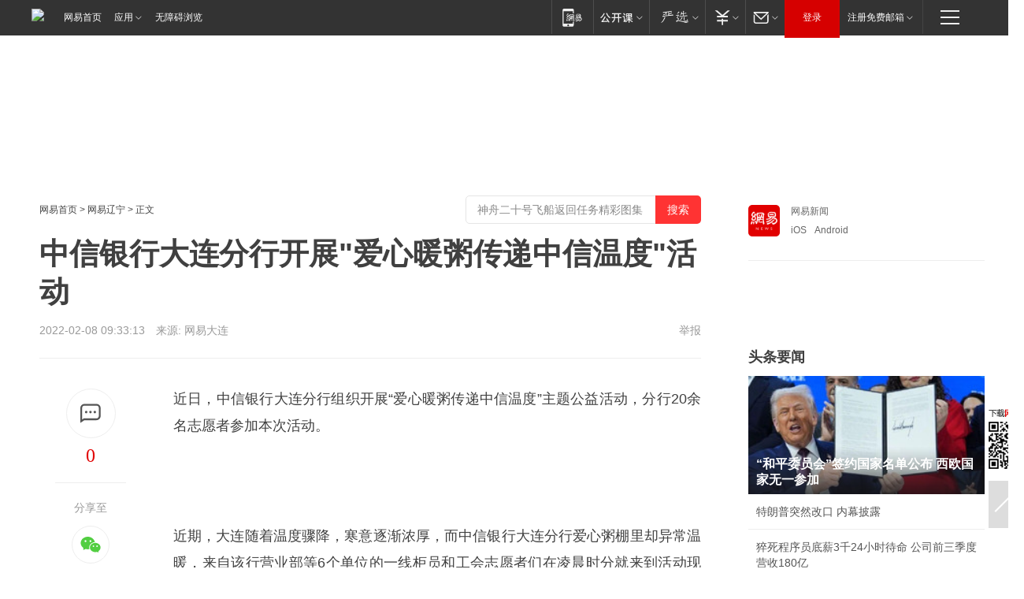

--- FILE ---
content_type: text/html; charset=utf-8
request_url: https://dl.news.163.com/22/0208/09/GVM3PK4L04229BRL.html
body_size: 37272
content:

 <!DOCTYPE HTML>

<html id="ne_wrap" data-publishtime="2022-02-08 09:33:13" data-category="财经">
<head>
    <!-- head -->
    
    
    <title>中信银行大连分行开展"爱心暖粥传递中信温度"活动|公益活动|志愿服务_网易新闻</title>
    <meta name="keywords" content="公益活动,中信银行大连分行,公益,志愿服务,中信"/>
    <meta name="description" content="中信银行大连分行开展＂爱心暖粥传递中信温度＂活动,公益活动,中信银行大连分行,公益,志愿服务,中信"/>
    <meta name="author" content="网易">
    <meta name="Copyright" content="网易版权所有">
    <link rel="apple-touch-icon" href="https://static.ws.126.net/163/f2e/common/share-icon.png">
    <link rel="mask-icon" href="https://static.ws.126.net/163/f2e/common/share-icon.png">
    <meta name="msapplication-TileImage" content="https://static.ws.126.net/163/f2e/common/share-icon.png">
    <base target="_blank"><!--[if lte IE 6]></base><![endif]-->
    <meta http-equiv="expires" content="0">
    <meta http-equiv="Cache-Control" content="no-transform">
    <meta http-equiv="Cache-Control" content="no-siteapp">
    <meta http-equiv="x-ua-compatible" content="ie=edge">
    <meta property="og:type" content="article">
    <meta property="og:title" content="中信银行大连分行开展＂爱心暖粥传递中信温度＂活动">
    <meta property="og:description" content="中信银行大连分行开展＂爱心暖粥传递中信温度＂活动,公益活动,中信银行大连分行,公益,志愿服务,中信">
    
    <meta property="og:url" content="https://dl.news.163.com/22/0208/09/GVM3PK4L04229BRL.html">
    
    <meta property="og:image" content="https://static.ws.126.net/163/f2e/product/post_nodejs/static/logo.png">
    <meta property="article:author" content="网易">
    <meta property="article:published_time" content="2022-02-08T09:33:13+08:00">
    <meta property="twitter:card" content="summary">
    <meta property="twitter:image" content="https://static.ws.126.net/163/f2e/product/post_nodejs/static/logo.png">
    <meta property="twitter:title" content="中信银行大连分行开展＂爱心暖粥传递中信温度＂活动">
    <meta property="twitter:creator" content="网易新闻">
    <meta property="twitter:site" content="网易">
    <meta property="twitter:description" content="中信银行大连分行开展＂爱心暖粥传递中信温度＂活动,公益活动,中信银行大连分行,公益,志愿服务,中信">
    
<script>
;(function(){
var el = document.createElement("script");
el.src = "https://lf1-cdn-tos.bytegoofy.com/goofy/ttzz/push.js?de70e43cfa5b194e21ef889e98d7123a7deb9487dce7ed62313212129c4244a219d1c501ebd3301f5e2290626f5b53d078c8250527fa0dfd9783a026ff3cf719";
el.id = "ttzz";
var s = document.getElementsByTagName("script")[0];
s.parentNode.insertBefore(el, s);
})(window);
</script>
    
    
    <meta name="referrer" content="always">
    
    <link rel="canonical" href="https://dl.news.163.com/22/0208/09/GVM3PK4L04229BRL.html">
    
    <link rel="alternate" media="only screen and(max-width: 640px)" href="https://m.163.com/news/article/GVM3PK4L04229BRL.html">
    <meta name="mobile-agent" content="format=html5; url=https://m.163.com/news/article/GVM3PK4L04229BRL.html?spss=adap_pc">
    <meta name="mobile-agent" content="format=xhtml; url=https://m.163.com/news/article/GVM3PK4L04229BRL.html?spss=adap_pc">
    <meta name="mobile-agent" content="format=wml; url=https://m.163.com/news/article/GVM3PK4L04229BRL.html?spss=adap_pc">
    <!--[if lt IE 9]>
    <script type="text/javascript" src="https://static.ws.126.net/163/f2e/post_nodejs/libs/js/html5shiv.min.js"></script><script type="text/javascript" src="https://static.ws.126.net/163/f2e/post_nodejs/libs/js/respond.min.js"></script>
    <![endif]-->
    <script type="text/javascript" data-type="touch/article">!function(){"use strict";var t=["play.163.com"],e={URL:function(){var t,e=self.URL;try{e&&("href"in(t=new self.URL("http://m.163.com"))||(t=void 0))}catch(t){console.log(t)}return function(o){if(t)return new e(o);var i=document.createElement("a");return i.href=o,i}}(),isMobile:function(t){return/android.*?mobile|ipod|blackberry|bb\d+|phone|WindowsWechat/i.test(t||navigator.userAgent)},isPAD:function(t){return/iPad/i.test(t||navigator.userAgent)},blockedDomain:function(e){return-1!=t.indexOf(e)}};!function(t){if(!/noredirect/i.test(location.search)){var o,i=window.location.href,n=new e.URL(i),a=n.hostname;if(!e.blockedDomain(a)&&e.isMobile()){var r=n.search.length>0?n.search.substring(1):"",c=n.hash;r.length>0&&"&"!==r[0]&&(r="&"+r);var s=(o=function(){var t=[{test:/163\.com$/i,domain:"163"},{test:/baidu\.com$/i,domain:"baidu"},{test:/sm\.cn$/i,domain:"sm"},{test:/sogou\.com$/i,domain:"sogou"},{test:/so\.com$/i,domain:"360"},{test:/google/i,domain:"google"},{test:/bing/i,domain:"bing"},{test:/weibo/i,domain:"weibo"},{test:/toutiao/i,domain:"toutiao"}],e=document.referrer,o="",i="";if(e){var n=e.match(/^([hH][tT]{2}[pP]:\/\/|[hH][tT]{2}[pP][sS]:\/\/)([^\/]+).*?/);o=n&&n[2]?n[2]:o}if(o){i=o;for(var a,r=0;r<t.length;r++)if((a=t[r]).test.test(o)){i=a.domain;break}}return i}())?"&referFrom="+o:"",m=t&&t(s,i,r,c);m&&(window.location.href=m)}}}((function(t,e,o,i){var n=/([A-Z0-9]{16})(?:_\w+)?\.html/.exec(e);if(n){var a=n[1];if(n=/https?:\/\/(?:.*\.)?([a-z0-9]*)\.163\.com\/(?:\w+\/)?\d{2}\/\d{4}\/\d{2}\/([A-Z0-9]{16})(?:_\w+)?\.html/.exec(e)||/https?:\/\/www\.163\.com\/([a-z0-9]*)\/article\/([A-Z0-9]{16})(?:_\w+)?\.html/.exec(e)){n[1];return"local","https://m.163.com/local/article/"+a+".html?spss=adap_pc"+t+"#adaptation=pc"}return"https://m.163.com/touch/article.html?docid="+a+"&spss=adap_pc"+t+"#adaptation=pc"}return!1}))}();</script>
    <script src="https://static.ws.126.net/utf8/assets/js/jquery-1.10.2.min.js"></script>
    <script>jQuery.ajaxSettings.cache = true</script>
    <link href="https://static.ws.126.net/163/f2e/product/post2020_cms/static/css/main.d53ba9b4.css" rel="stylesheet">
      
    <!-- 手机浏览自动跳转到触屏版 开始 -->
    <script language="javascript">
        var href = window.location.href;
        var pcversion = href.indexOf('pc=true');
        var jump2url='http://3g.163.com/touch/article.html?channel=local&docid=GVM3PK4L04229BRL';
        var browser = { versions: function () { var u = navigator.userAgent, app = navigator.appVersion; return { trident: u.indexOf('Trident') > -1, presto: u.indexOf('Presto') > -1, webKit: u.indexOf('AppleWebKit') > -1, gecko: u.indexOf('Gecko') > -1 && u.indexOf('KHTML') == -1, mobile: !!u.match(/AppleWebKit.*Mobile.*/) || !!u.match(/AppleWebKit/) || !!u.match(/netease_news/) || !!u.match(/NewsApp/), ios: !!u.match(/\(i[^;]+;( U;)? CPU.+Mac OS X/), android: u.indexOf('Android') > -1 || u.indexOf('Linux') > -1, iPhone: u.indexOf('iPhone') > -1 || u.indexOf('Mac') > -1, iPad: u.indexOf('iPad') > -1, webApp: u.indexOf('Safari') == -1, QQbrw: u.indexOf('MQQBrowser') > -1, ucLowEnd: u.indexOf('UCWEB7.') > -1, ucSpecial: u.indexOf('rv:1.2.3.4') > -1, ucweb: function () { try { return parseFloat(u.match(/ucweb\d+\.\d+/gi).toString().match(/\d+\.\d+/).toString()) >= 8.2 } catch (e) { if (u.indexOf('UC') > -1) { return true } else { return false } } } (), Symbian: u.indexOf('Symbian') > -1, ucSB: u.indexOf('Firefox/1.') > -1 }; } () }
        var _gaq = _gaq || [];
        (function (win, browser, undefined) {
            if ( pcversion > -1 ) {
                return;
            }
            if (win.screen === undefined || win.screen.width < 810) {
                if (browser.versions.iPad == true) { win.location.href = jump2url; return; }
                if (browser.versions.webKit == true || browser.versions.mobile == true || browser.versions.ios == true || browser.versions.iPhone == true || browser.versions.ucweb == true || browser.versions.ucSpecial == true) {
                    win.location.href = jump2url; return;
                }
            }
        })(this, browser);
    </script>
    <!--手机浏览自动跳转到触屏版 结束 -->
    <style>
a {color: #000}
a,a:visited {text-decoration: none}
a:visited {color: #83006f}
a:hover {text-decoration: underline}
a:active,a:hover {color: #ba2636}
  .gg200x300 {
  	position: relative;
  }
/* mod-tab */
.mod-tab { border-top: 2px solid #0f6b99; }
.mod-tab-hd { height: 31px; overflow: hidden; border-left: 1px solid #dddddd; }
.mod-tab-hd a, .mod-tab-hd a:visited { color: #252525; }
.mod-tab-hd a:hover, .mod-tab-hd a:active { color: #cc1b1b; }
.mod-tab-trigger { float: left; _display: inline; text-align: center; font-size: 14px; height: 30px; line-height: 30px; border-right: 1px solid #dddddd; background: #f8f8f8; background-image: -webkit-linear-gradient(top, #ffffff, #ffffff 50%, #f1f1f1); background-image: -moz-linear-gradient(top, #ffffff, #ffffff 50%, #f1f1f1); background-image: -ms-linear-gradient(top, #ffffff, #ffffff 50%, #f1f1f1); background-image: -o-linear-gradient(top, #ffffff, #ffffff 50%, #f1f1f1); background-image: linear-gradient(top, #ffffff, #ffffff 50%, #f1f1f1); }
.mod-tab-hd .current { position: relative; z-index: 1; font-weight: bold; background: #fff; height: 31px; }
.mod-tab-bd { border-top: 1px solid #dddddd; margin-top: -1px; }
.mod-tab-bd .mod-tab-panel { display: none; }
.mod-tab-bd .current { display: block; }
.ep-tab-1 { border-top: 0; }
.ep-tab-1 .mod-tab-hd { height: 32px; padding-top: 1px; }
.ep-tab-1 .mod-tab-trigger { width: 142px; border-top: 1px solid #dddddd; }
.ep-tab-1 .ep-tab-1-topbor { display: none; }
.ep-tab-1 .current .ep-tab-1-topbor { display: block; position: absolute; left: -1px; top: -2px; width: 144px; border-top: 2px solid #0f6b99; }
.ep-tab-2 .mod-tab-trigger { width: 149px; }
.ep-tab-2 .mod-tab-hd .current { width: 148px; }
.ep-tab-4 .mod-tab-trigger { width: 74px; }
.ep-tab-4 .mod-tab-hd .current { width: 73px; }
/* mod-list */
.mod-f12list li {
    background: none;
    padding: 0;
    height: 35px;
    font-size: 14px;
    line-height: 34px;
    border-bottom: 1px solid #f0f0f0
}
.mod-f14list li { background-position: 0 -108px; font-size: 14px; height: 27px; line-height: 27px; padding-left: 10px; overflow: hidden; }
.ep-list-1 li,.ep-list-2 li  {  *zoom: 1; }
.ep-list-1 li:after,.ep-list-2 li:after { display: block; overflow: hidden; clear: both; height: 0; visibility: hidden; content: "."; }
.ep-list-1 .title,.ep-list-2 .title { float: left; _display: inline; }
.ep-list-1 .time,.ep-list-2 .time { float: left; _display: inline; margin-left: 10px; color: #888888; font-size: 11px; -webkit-text-size-adjust: none; font-family: Arial, "\5B8B\4F53", sans-serif; }
.ep-list-nodot li { background: none; padding-left: 0; }
.ep-dotlist li { height: 34px; line-height: 34px; overflow: hidden; font-size: 12px; border-top: 1px dotted #dddddd; }
.ep-dotlist li.first { border-top: 0; }
.ep-list-rank li { padding: 0 55px 0 23px;  *zoom: 1; }
.ep-list-rank li:after { display: block; overflow: hidden; clear: both; height: 0; visibility: hidden; content: "."; }
.ep-list-rank .num { float: left; _display: inline; width: 20px; margin-left: -23px; text-align: center; font-weight: bold; font-family: Arial, "\5B8B\4F53", sans-serif; color: #888888; font-style: italic; line-height: 31px; }
.ep-list-rank .count { float: right; _display: inline; width: 50px; overflow: hidden; margin-right: -50px; text-align: right; color: #cc1b1b; font-size: 11px; -webkit-text-size-adjust: none; font-family: Arial, "\5B8B\4F53", sans-serif; line-height: 33px; }
.mod-imglist li { float: left; _display: inline; overflow: hidden; }
.mod-imglist li h3 { height: 24px; line-height: 24px; overflow: hidden; text-align: center; background: #575757; padding: 0 5px; }
.mod-imglist li h3 a { display: block; }
.mod-imglist li h3 a, .mod-imglist li h3 a:visited { color: #ffffff; }
.mod-imglist li h3 a:hover, .mod-imglist li h3 a:active { color: #ffffff; }
.ep-imglist-1 { margin-left: -40px; }
.ep-imglist-1 li { width: 130px; margin: 5px 0 5px 40px; }
.ep-imglist-1 li img { height: 90px; }
.ep-imglist-1b li h3 { height: auto; line-height: 20px; padding-top: 6px; text-align: left; background: none; }
.ep-imglist-1b li h3 a { color: #252525; }
.ep-imglist-1b li h3 a:visited { color: #888888; }
.ep-imglist-1b li h3 a:hover, .ep-imglist-1b li h3 a:active { color: #cc1b1b; }
/* mod-title */
.mod-title .title { float: left; }
.mod-title .more, .mod-title .entry { float: right; }
.ep-title-1 { margin: 14px 0 7px 0; line-height: 27px; height: 27px; overflow: hidden; }
.ep-title-1 .title { font-size: 14px; }
.ep-title-2 { height: 31px; line-height: 31px; overflow: hidden; padding: 13px 0 7px; }
.ep-title-2 .title { float: left; _display: inline; font-size: 16px; font-weight: bold; font-family: "\5FAE\8F6F\96C5\9ED1", "\5B8B\4F53", sans-serif; }
.ep-title-2 .title a, .ep-title-2 .title a:visited { color: #252525; }
.ep-title-2 .title a:hover, .ep-title-2 .title a:active { color: #cc1b1b; }
.ep-title-2 .more { float: right; _display: inline; }
.ep-title-2 .entry { float: right; _display: inline; }
.ep-title-2 .entry a { float: right; _display: inline; padding-right: 15px; background-position: 37px -130px; }
.ep-title-3 {
    margin: 17px 0 11px;
    font-size: 18px;
    font-family: 微软雅黑;
    font-weight: 400
}
.ep-title-3 em { font-weight: bold; }
.ep-title-3 .normal { font-weight: normal; }
  .ep-title-2 {
    background: #fafafa;
    margin-top: 10px;
    height: 35px;
    padding: 0 10px;
    border-bottom: 1px solid #ddd
}
  .house-special a {
  	display: block;
    width: 100%;
    overflow: hidden;
    text-overflow: ellipsis;
    white-space: nowrap;
  }
  .house-special.post_side_mod .post_side_mod_imgnews h3 {
    overflow: hidden;
    text-overflow: ellipsis;
    white-space: nowrap;
  }
</style>
<link href="//img1.cache.netease.com/cnews/css13/endpage1301_include_v1.5.css" rel="stylesheet" />
<style type="text/css">
    /*房产头条区域*/
.house-title-bar { border-top:2px solid #256A8E; width:590px; padding-top:19px; clear:both; overflow:hidden;}
.house-title-bar h2 { float:left; width:103px; height:25px; line-height:25px; overflow:hidden;}
.house-title-bar .more { float:right; padding-top:10px; padding-right:2px; color:#ddd;}
.house-title-bar .more a,.house-title-bar .more a:visited { color:#1F1F1F;}
.house-title-bar .more a:hover { color: #BA2636; }
.house-mod { width:590px; clear:both; margin:0 auto; overflow:hidden;}
.house-mod .left-img { float:left; width:160px;}
.house-mod .left-img ul { clear:both; margin:0 auto; overflow:hidden;}
.house-mod .left-img li { float: left; _display: inline; overflow: hidden;}
.house-mod .left-img li h3 { width:160px; height: 24px; line-height: 24px; overflow: hidden; text-align: center; background: #575757;}
.house-mod .left-img li h3 a { display: block;}
.house-mod .left-img li h3 a:link,.house-mod .left-img li h3 a:visited { color: #ffffff;}
.house-mod .left-img li h3 a:hover,.house-mod .left-img li h3 a:active { color: #ffffff;}
.house-mod .right-text { float:right; width:400px;}
.house-mod .right-text h2 { font-family: "Microsoft YaHei", "微软雅黑", "宋体"; font-size: 16px; font-weight: bold; height:24px; line-height: 24px; margin:0 auto; overflow:hidden; }
.house-mod .right-text p { margin:0 auto; clear:both; line-height:21px; color:#161616;}
.house-mod .right-text .text-list { clear:both; margin:0 auto; overflow:hidden;}
.house-mod .right-text .text-list li { clear:both; background: url(http://img1.cache.netease.com/cnews/css13/sprites.png) 0 -108px no-repeat; font-size: 14px; height: 27px; line-height: 27px; padding-left: 10px; overflow:hidden;}
.house-mod .dot-line { clear:both; height:1px; border-bottom:1px dotted #DCDCDC; overflow:hidden; display:block; font-size:1px; }
    /*新车图库*/
.new-car-pic { width:590px; clear:both; overflow:hidden; margin:0 auto;}
.new-car-pic .dot-line { clear:both; height:1px; border-bottom:1px solid #DCDCDC; overflow:hidden; display:block; font-size:1px; }
.scrlBody{ overflow:hidden;}
.scrlCtrl{ text-align:center;}
.scrl_1 .scrlCtrl ul{ display:inline-block; *display:inline; zoom:1; margin:0 4px 0 12px;font-size: 0;}
.scrl_1 .scrlCtrl li{ display:inline-block; *display:inline; zoom:1; width:10px; height:9px; cursor:pointer; background:url(http://img1.cache.netease.com/cnews/css13/img/scr-icon-bg.gif) left -48px no-repeat; margin-right:8px; overflow:hidden;font-size: 0;}
.scrl_1 .scrlCtrl .active{ background:url(http://img1.cache.netease.com/cnews/css13/img/scr-icon-bg.gif) left -58px no-repeat;}
.scrl_1 .scrlPrev{ display:inline-block; width:7px; height:11px; margin-top:1px; background:url(http://img1.cache.netease.com/cnews/css13/img/scr-icon-bg.gif) left top no-repeat;overflow:hidden;}
.scrl_1 .scrlNext{ display:inline-block; width:7px; height:11px; margin-top:1px; background:url(http://img1.cache.netease.com/cnews/css13/img/scr-icon-bg.gif) right -24px no-repeat;overflow:hidden;}
.scrl_1 .scrlPrev:hover{ background:url(http://img1.cache.netease.com/cnews/css13/img/scr-icon-bg.gif) left -12px no-repeat;}
.scrl_1 .scrlNext:hover{ background:url(http://img1.cache.netease.com/cnews/css13/img/scr-icon-bg.gif) right -36px no-repeat;}
.list-box li{ float:left;width:590px;}
.roll-pic-list { padding-bottom:15px;}
.roll-pic-list li{ float:left; width:160px; padding-right:55px; line-height:21px;}
.roll-pic-list li.last { padding-right:0;}
.roll-pic-list h5{ margin-top:6px;}
    /*moule1*/
.mod-imgText { clear: both; line-height: 0; }
.mod-imgText img {  float: left;line-height: 21px; padding-bottom:2px; }
.imgText-widget-1 { overflow: hidden; }
.imgText-widget-1 img { margin: 3px 15px 0 0; }
.imgText-widget-1 img { padding-bottom:12px; }
.imgText-widget-1 .detail a { color:#0e558d; }
.imgText-widget-1 p { color: #888; line-height: 21px; margin: 0;}
.main-title { font-size: 14px; font-weight: bold; height: 34px; line-height: 34px; overflow: hidden; }
    /*装修论坛按钮列表*/
.house-btn-list { width:300px; clear:both; margin:0 auto; overflow:hidden;}
.house-btn-list ul { float:left; width:310px;}
.house-btn-list li { float:left; width:90px; height:30px; background:url(http://img1.cache.netease.com/cnews/css13/img/house-btn-bg.gif) left top no-repeat; margin-right:11px; margin-bottom:7px; display:inline; color:#174F82; text-align:center; line-height:30px; font-size:14px; font-weight:bold;}
.house-btn-list li a,.house-btn-list li a:visited { color:#174F82;}
.house-btn-list li a:hover { color:#ba2636;}
    /*house rank list 排行*/
.ep-h-title { border-top:2px solid #246B8F; height: 31px; line-height: 31px; padding: 7px 0 8px; clear:both; overflow:hidden;}
.ep-h-title .title { float: left; _display: inline; font-size: 16px; font-weight: bold; font-family: "\5FAE\8F6F\96C5\9ED1", "\5B8B\4F53", sans-serif;}
.ep-h-title .title:link,.ep-h-title .title:visited { color: #252525;}
.ep-h-title .title:hover,.ep-h-title .title:active { color: #cc1b1b;}
.h-rankList-header { width:300px; height:24px; line-height:24px; color:#888888; background:#F6F6F6; clear:both; float:left; overflow:hidden;}
.h-rankList-header .name { float:left; padding-left:28px;}
.h-rankList-header .region { float:right; width:50px; text-align:right;}
.h-rankList-header .price { float:right; width:60px; padding-right:13px; text-align:right;}
.h-rankList li { border-bottom: 1px dotted #ddd; display: inline-block; float: left; height: 29px; line-height: 29px; overflow: hidden; width: 300px; color:#252525;}
.h-rankList li span.ranknum { width: 18px; height: 14px; color: #FFFFFF; float: left; line-height: 14px; margin-top: 7px; font-family: "Arial";  font-weight: bold; text-align: center; }
.h-rankList li span.front { background-color: #BD534B; }
.h-rankList li span.follow { background-color: #888888; }
.h-rankList li a { color: #252525; float: left; padding-left: 10px; }
.h-rankList li a:hover { color: #BA2636; }
.h-rankList li .price { float:right; width:85px; padding-right:13px; text-align:right;}
.h-rankList li .region { float:right; width:50px; text-align: center;}
</style>
<style>
.ep-share-tip{float:left;height: 28px;line-height: 28px;font-family: "Microsoft YaHei","微软雅黑", "宋体", sans-serif; color: #888888;font-size: 14px;}
.nt-share14 i{
    background: url(http://img2.cache.netease.com/f2e/house/imageupload/images/share14_icon_v1.0.png);
}
</style>

<script>
var _hmt = _hmt || [];
(function() {
  var hm = document.createElement("script");
  hm.src = "";
  var s = document.getElementsByTagName("script")[0]; 
  s.parentNode.insertBefore(hm, s);
})();
</script>
    <link rel="stylesheet" type="text/css" href="//house.163.com/special/00078BKP/wb_article_logocss.css"/>
    <script src="https://static.ws.126.net/cnews/js/ntes_jslib_1.x.js"></script>
    
    <style>
        .channel_ad_2016{position:absolute;bottom:0;left:0;z-index:3;overflow:hidden;width:30px;height:17px;border-radius:0 8px 0 0;background:#000 none repeat scroll 0 0;background:rgba(0,0,0,.6) none repeat scroll 0 0;color:#fff;text-align:left;font-size:12px;font-family:Arial;line-height:17px}
    </style>
</head>
<body>
    <!-- 通用导航 -->
    
    <link rel="stylesheet" href="https://static.ws.126.net/163/f2e/commonnav2019/css/commonnav_headcss-fad753559b.css"/>
<!-- urs -->
<script _keep="true" src="https://urswebzj.nosdn.127.net/webzj_cdn101/message.js" type="text/javascript"></script>
<div class="ntes_nav_wrap" id="js_N_NTES_wrap">
  <div class="ntes-nav" id="js_N_nav">
    <div class="ntes-nav-main clearfix">
            <div class="c-fl" id="js_N_nav_left">
        <a class="ntes-nav-index-title ntes-nav-entry-wide c-fl" href="https://www.163.com/" title="网易首页">网易首页</a>
        <!-- 应用 -->
        <div class="js_N_navSelect ntes-nav-select ntes-nav-select-wide ntes-nav-app  c-fl">
          <a href="https://www.163.com/#f=topnav" class="ntes-nav-select-title ntes-nav-entry-bgblack JS_NTES_LOG_FE">应用
            <em class="ntes-nav-select-arr"></em>
          </a>
          <div class="ntes-nav-select-pop">
            <ul class="ntes-nav-select-list clearfix">
              <li>
                <a href="https://m.163.com/newsapp/#f=topnav">
                  <span>
                    <em class="ntes-nav-app-newsapp">网易新闻</em>
                  </span>
                </a>
              </li>
              <li>
                <a href="https://open.163.com/#f=topnav">
                  <span>
                    <em class="ntes-nav-app-open">网易公开课</em>
                  </span>
                </a>
              </li>
              <li>
                <a href="https://hongcai.163.com/?from=pcsy-button">
                  <span>
                    <em class="ntes-nav-app-hongcai">网易红彩</em>
                  </span>
                </a>
              </li>
              <li>
                <a href="https://u.163.com/aosoutbdbd8">
                  <span>
                    <em class="ntes-nav-app-yanxuan">网易严选</em>
                  </span>
                </a>
              </li>
              <li>
                <a href="https://mail.163.com/client/dl.html?from=mail46">
                  <span>
                    <em class="ntes-nav-app-mail">邮箱大师</em>
                  </span>
                </a>
              </li>
              <li class="last">
                <a href="https://study.163.com/client/download.htm?from=163app&utm_source=163.com&utm_medium=web_app&utm_campaign=business">
                  <span>
                    <em class="ntes-nav-app-study">网易云课堂</em>
                  </span>
                </a>
              </li>
            </ul>
          </div>
        </div>
      </div>
      <div class="c-fr">
        <!-- 片段开始 -->
        <div class="ntes-nav-quick-navigation">
          <a rel="noreferrer"class="ntes-nav-quick-navigation-btn" id="js_N_ntes_nav_quick_navigation_btn" target="_self">
            <em>快速导航
              <span class="menu1"></span>
              <span class="menu2"></span>
              <span class="menu3"></span>
            </em>
          </a>
          <div class="ntes-quicknav-pop" id="js_N_ntes_quicknav_pop">
            <div class="ntes-quicknav-list">
              <div class="ntes-quicknav-content">
                <ul class="ntes-quicknav-column ntes-quicknav-column-1">
                  <li>
                    <h3>
                      <a href="https://news.163.com">新闻</a>
                    </h3>
                  </li>
                  <li>
                    <a href="https://news.163.com/domestic">国内</a>
                  </li>
                  <li>
                    <a href="https://news.163.com/world">国际</a>
                  </li>
                  <li>
                    <a href="https://news.163.com/special/wangsansanhome/">王三三</a>
                  </li>
                </ul>
                <ul class="ntes-quicknav-column ntes-quicknav-column-2">
                  <li>
                    <h3>
                      <a href="https://sports.163.com">体育</a>
                    </h3>
                  </li>
                  <li>
                    <a href="https://sports.163.com/nba">NBA</a>
                  </li>
                  <li>
                    <a href="https://sports.163.com/cba">CBA</a>
                  </li>
                  <li>
                    <a href="https://sports.163.com/allsports">综合</a>
                  </li>
                  <li>
                    <a href="https://sports.163.com/zc">中超</a>
                  </li>
                  <li>
                    <a href="https://sports.163.com/world">国际足球</a>
                  </li>
                  <li>
                    <a href="https://sports.163.com/yc">英超</a>
                  </li>
                  <li>
                    <a href="https://sports.163.com/xj">西甲</a>
                  </li>
                  <li>
                    <a href="https://sports.163.com/yj">意甲</a>
                  </li>
                </ul>
                <ul class="ntes-quicknav-column ntes-quicknav-column-3">
                  <li>
                    <h3>
                      <a href="https://ent.163.com">娱乐</a>
                    </h3>
                  </li>
                  <li>
                    <a href="https://ent.163.com/star">明星</a>
                  </li>
                  <li>
                    <a href="https://ent.163.com/movie">电影</a>
                  </li>
                  <li>
                    <a href="https://ent.163.com/tv">电视</a>
                  </li>
                  <li>
                    <a href="https://ent.163.com/music">音乐</a>
                  </li>
                  <li>
                    <a href="https://ent.163.com/special/fmgs/">封面故事</a>
                  </li>
                </ul>
                <ul class="ntes-quicknav-column ntes-quicknav-column-4">
                  <li>
                    <h3>
                      <a href="https://money.163.com">财经</a>
                    </h3>
                  </li>
                  <li>
                    <a href="https://money.163.com/stock">股票</a>
                  </li>
                  <li>
                    <a href="https://money.163.com/special/caijingyuanchuang/">原创</a>
                  </li>
                  <li>
                    <a href="https://money.163.com/special/wycjzk-pc/">智库</a>
                  </li>
                </ul>
                <ul class="ntes-quicknav-column ntes-quicknav-column-5">
                  <li>
                    <h3>
                      <a href="https://auto.163.com">汽车</a>
                    </h3>
                  </li>
                  <li>
                    <a href="https://auto.163.com/buy">购车</a>
                  </li>
                  <li>
                    <a href="http://product.auto.163.com">车型库</a>
                  </li>
                </ul>
                <ul class="ntes-quicknav-column ntes-quicknav-column-6">
                  <li>
                    <h3>
                      <a href="https://tech.163.com">科技</a>
                    </h3>
                  </li>
                  <li>
                    <a href="https://tech.163.com/smart/">网易智能</a>
                  </li>
                  <li>
                    <a href="https://tech.163.com/special/S1554800475317/">原创</a>
                  </li>
                  <li>
                    <a href="https://tech.163.com/it">IT</a>
                  </li>
                  <li>
                    <a href="https://tech.163.com/internet">互联网</a>
                  </li>
                  <li>
                    <a href="https://tech.163.com/telecom/">通信</a>
                  </li>
                </ul>
                <ul class="ntes-quicknav-column ntes-quicknav-column-7">
                  <li>
                    <h3>
                      <a href="https://fashion.163.com">时尚</a>
                    </h3>
                  </li>
                  <li>
                    <a href="https://fashion.163.com/art">艺术</a>
                  </li>
                  <li>
                    <a href="https://travel.163.com">旅游</a>
                  </li>
                </ul>
                <ul class="ntes-quicknav-column ntes-quicknav-column-8">
                  <li>
                    <h3>
                      <a href="https://mobile.163.com">手机</a>
                      <span>/</span>
                      <a href="https://digi.163.com/">数码</a>
                    </h3>
                  </li>
                  <li>
                    <a href="https://mobile.163.com/special/jqkj_list/">惊奇科技</a>
                  </li>
                  <li>
                    <a href="https://mobile.163.com/special/cpshi_list/">易评机</a>
                  </li>
                  <li>
                    <a href="https://hea.163.com/">家电</a>
                  </li>
                </ul>
                <ul class="ntes-quicknav-column ntes-quicknav-column-9">
                  <li>
                    <h3>
                      <a href="https://house.163.com">房产</a>
                      <span>/</span>
                      <a href="https://home.163.com">家居</a>
                    </h3>
                  </li>
                  <li>
                    <a href="https://bj.house.163.com">北京房产</a>
                  </li>
                  <li>
                    <a href="https://sh.house.163.com">上海房产</a>
                  </li>
                  <li>
                    <a href="https://gz.house.163.com">广州房产</a>
                  </li>
                  <li>
                    <a href="https://xf.house.163.com/">楼盘库</a>
                  </li>
                  <li>
                    <a href="https://designer.home.163.com/search">设计师库</a>
                  </li>
                  <li>
                    <a href="https://photo.home.163.com/">案例库</a>
                  </li>
                </ul>
                <ul class="ntes-quicknav-column ntes-quicknav-column-11">
                  <li>
                    <h3>
                      <a href="https://edu.163.com">教育</a>
                    </h3>
                  </li>
                  <li>
                    <a href="https://edu.163.com/liuxue">留学</a>
                  </li>
                  <li>
                    <a href="https://edu.163.com/gaokao">高考</a>
                  </li>
                </ul>
                <div class="ntes-nav-sitemap">
                  <a href="https://sitemap.163.com/">
                    <i></i>查看网易地图</a>
                </div>
              </div>
            </div>
          </div>
        </div>
        <div class="c-fr">
          <div class="c-fl" id="js_N_navLoginBefore">
            <div id="js_N_navHighlight" class="js_loginframe ntes-nav-login ntes-nav-login-normal">
              <a href="https://reg.163.com/" class="ntes-nav-login-title" id="js_N_nav_login_title">登录</a>
              <div class="ntes-nav-loginframe-pop" id="js_N_login_wrap">
                <!--加载登陆组件-->
              </div>
            </div>
            <div class="js_N_navSelect ntes-nav-select ntes-nav-select-wide  JS_NTES_LOG_FE c-fl">
              <a class="ntes-nav-select-title ntes-nav-select-title-register" href="https://mail.163.com/register/index.htm?from=163navi&regPage=163">注册免费邮箱
                <em class="ntes-nav-select-arr"></em>
              </a>
              <div class="ntes-nav-select-pop">
                <ul class="ntes-nav-select-list clearfix" style="width:210px;">
                  <li>
                    <a href="https://reg1.vip.163.com/newReg1/reg?from=new_topnav&utm_source=new_topnav">
                      <span style="width:190px;">注册VIP邮箱（特权邮箱，付费）</span>
                    </a>
                  </li>
                  <li class="last JS_NTES_LOG_FE">
                    <a href="https://mail.163.com/client/dl.html?from=mail46">
                      <span style="width:190px;">免费下载网易官方手机邮箱应用</span>
                    </a>
                  </li>
                </ul>
              </div>
            </div>
          </div>
          <div class="c-fl" id="js_N_navLoginAfter" style="display:none">
            <div id="js_N_logined_warp" class="js_N_navSelect ntes-nav-select ntes-nav-logined JS_NTES_LOG_FE">
              <a class="ntes-nav-select-title ntes-nav-logined-userinfo">
                <span id="js_N_navUsername" class="ntes-nav-logined-username"></span>
                <em class="ntes-nav-select-arr"></em>
              </a>
              <div id="js_login_suggest_wrap" class="ntes-nav-select-pop">
                <ul id="js_logined_suggest" class="ntes-nav-select-list clearfix"></ul>
              </div>
            </div>
            <a class="ntes-nav-entry-wide c-fl" target="_self" id="js_N_navLogout">安全退出</a>
          </div>
        </div>

        <ul class="ntes-nav-inside">
          <li>
            <div class="js_N_navSelect ntes-nav-select c-fl">
              <a href="https://www.163.com/newsapp/#f=163nav" class="ntes-nav-mobile-title ntes-nav-entry-bgblack">
                <em class="ntes-nav-entry-mobile">移动端</em>
              </a>
              <div class="qrcode-img">
                <a href="https://www.163.com/newsapp/#f=163nav">
                  <img src="//static.ws.126.net/f2e/include/common_nav/images/topapp.jpg">
                </a>
              </div>
            </div>
          </li>
          <li>
            <div class="js_N_navSelect ntes-nav-select c-fl">
              <a id="js_love_url" href="https://open.163.com/#ftopnav0" class="ntes-nav-select-title ntes-nav-select-title-huatian ntes-nav-entry-bgblack">
                <em class="ntes-nav-entry-huatian">网易公开课</em>
                <em class="ntes-nav-select-arr"></em>
                <span class="ntes-nav-msg">
                  <em class="ntes-nav-msg-num"></em>
                </span>
              </a>
              <div class="ntes-nav-select-pop ntes-nav-select-pop-huatian">
                <ul class="ntes-nav-select-list clearfix">
                  <li>
                    <a href="https://open.163.com/ted/#ftopnav1">
                      <span>TED</span>
                    </a>
                  </li>
                  <li>
                    <a href="https://open.163.com/cuvocw/#ftopnav2">
                      <span>中国大学视频公开课</span>
                    </a>
                  </li>
                  <li>
                    <a href="https://open.163.com/ocw/#ftopnav3">
                      <span>国际名校公开课</span>
                    </a>
                  </li>
                  <li>
                    <a href="https://open.163.com/appreciation/#ftopnav4">
                      <span>赏课·纪录片</span>
                    </a>
                  </li>
                  <li>
                    <a href="https://vip.open.163.com/#ftopnav5">
                      <span>付费精品课程</span>
                    </a>
                  </li>
                  <li>
                    <a href="https://open.163.com/special/School/beida.html#ftopnav6">
                      <span>北京大学公开课</span>
                    </a>
                  </li>
                  <li class="last">
                    <a href="https://open.163.com/newview/movie/courseintro?newurl=ME7HSJR07#ftopnav7">
                      <span>英语课程学习</span>
                    </a>
                  </li>
                </ul>
              </div>
            </div>
          </li>
          <li>
            <div class="js_N_navSelect ntes-nav-select c-fl">
              <a id="js_lofter_icon_url" href="https://you.163.com/?from=web_fc_menhu_xinrukou_1" class="ntes-nav-select-title ntes-nav-select-title-lofter ntes-nav-entry-bgblack">
                <em class="ntes-nav-entry-lofter">网易严选</em>
                <em class="ntes-nav-select-arr"></em>
                <span class="ntes-nav-msg" id="js_N_navLofterMsg">
                  <em class="ntes-nav-msg-num"></em>
                </span>
              </a>
              <div class="ntes-nav-select-pop ntes-nav-select-pop-lofter">
                <ul id="js_lofter_pop_url" class="ntes-nav-select-list clearfix">
                  <li>
                    <a href="https://act.you.163.com/act/pub/ABuyLQKNmKmK.html?from=out_ynzy_xinrukou_2">
                      <span>新人特价</span>
                    </a>
                  </li>
                  <li>
                    <a href="https://you.163.com/topic/v1/pub/Pew1KBH9Au.html?from=out_ynzy_xinrukou_3">
                      <span>9.9专区</span>
                    </a>
                  </li>
                  <li>
                    <a href="https://you.163.com/item/newItemRank?from=out_ynzy_xinrukou_4">
                      <span>新品热卖</span>
                    </a>
                  </li>
                  <li>
                    <a href="https://you.163.com/item/recommend?from=out_ynzy_xinrukou_5">
                      <span>人气好物</span>
                    </a>
                  </li>
                  <li>
                    <a href="https://you.163.com/item/list?categoryId=1005000&from=out_ynzy_xinrukou_7">
                      <span>居家生活</span>
                    </a>
                  </li>
                  <li>
                    <a href="https://you.163.com/item/list?categoryId=1010000&from=out_ynzy_xinrukou_8">
                      <span>服饰鞋包</span>
                    </a>
                  </li>
                  <li>
                    <a href="https://you.163.com/item/list?categoryId=1011000&from=out_ynzy_xinrukou_9">
                      <span>母婴亲子</span>
                    </a>
                  </li>
                  <li class="last">
                    <a href="https://you.163.com/item/list?categoryId=1005002&from=out_ynzy_xinrukou_10">
                      <span>美食酒水</span>
                    </a>
                  </li>
                </ul>
              </div>
            </div>
          </li>
          <li>
            <div class="js_N_navSelect ntes-nav-select c-fl">
              <a href="https://ecard.163.com/" class="ntes-nav-select-title
        ntes-nav-select-title-money ntes-nav-entry-bgblack">
                <em class="ntes-nav-entry-money">支付</em>
                <em class="ntes-nav-select-arr"></em>
              </a>
              <div class="ntes-nav-select-pop ntes-nav-select-pop-temp">
                <ul class="ntes-nav-select-list clearfix">
                  <li>
                    <a href="https://ecard.163.com/#f=topnav">
                      <span>一卡通充值</span>
                    </a>
                  </li>
                  <li>
                    <a href="https://ecard.163.com/script/index#f=topnav">
                      <span>一卡通购买</span>
                    </a>
                  </li>
                  <li>
                    <a href="https://epay.163.com/">
                      <span>我的网易支付</span>
                    </a>
                  </li>
                  <li class="last">
                    <a href="https://globalpay.163.com/home">
                      <span>网易跨境支付</span>
                    </a>
                  </li>
                </ul>
              </div>
            </div>
          </li>
          <li>
            <div class="js_N_navSelect ntes-nav-select c-fl">
              <a id="js_mail_url" rel="noreferrer"class="ntes-nav-select-title
        ntes-nav-select-title-mail ntes-nav-entry-bgblack">
                <em class="ntes-nav-entry-mail">邮箱</em>
                <em class="ntes-nav-select-arr"></em>
                <span class="ntes-nav-msg" id="js_N_navMailMsg">
                  <em class="ntes-nav-msg-num" id="js_N_navMailMsgNum"></em>
                </span>
              </a>
              <div class="ntes-nav-select-pop ntes-nav-select-pop-mail">
                <ul class="ntes-nav-select-list clearfix">
                  <li>
                    <a href="https://email.163.com/#f=topnav">
                      <span>免费邮箱</span>
                    </a>
                  </li>
                  <li>
                    <a href="https://vipmail.163.com/#f=topnav">
                      <span>VIP邮箱</span>
                    </a>
                  </li>
                  <li>
                    <a href="https://qiye.163.com/?from=NetEase163top">
                      <span>企业邮箱</span>
                    </a>
                  </li>
                  <li>
                    <a href="https://mail.163.com/register/index.htm?from=ntes_nav&regPage=163">
                      <span>免费注册</span>
                    </a>
                  </li>
                  <li class="last">
                    <a href="https://mail.163.com/dashi/dlpro.html?from=mail46">
                      <span>客户端下载</span>
                    </a>
                  </li>
                </ul>
              </div>
            </div>
          </li>
        </ul>
      </div>
    </div>
  </div>
</div>
<script src="https://static.ws.126.net/163/f2e/commonnav2019/js/commonnav_headjs-8e9e7c8602.js"></script>
    <script>
        // logo
        window.channelConfigLogo = 'http://img1.cache.netease.com/cnews/css13/img/logo_news.png'
        window.channelConfigUrl = 'https://liaoning.news.163.com'
        window.__STOCK_COMPONENT__ = [];
        // 初始化body宽度
        function getWindowSize(){if(window.innerHeight){return{'width':window.innerWidth,'height':window.innerHeight}}else if(document.documentElement&&document.documentElement.clientHeight){return{'width':document.documentElement.clientWidth,'height':document.documentElement.clientHeight}}else if(document.body){return{'width':document.body.clientWidth,'height':document.body.clientHeight}}}var DEFAULT_VERSION="9.0";var ua=navigator.userAgent.toLowerCase();var isIE=ua.indexOf("msie")>-1;var safariVersion;if(isIE){safariVersion=ua.match(/msie ([\d.]+)/)[1]}if(safariVersion<=DEFAULT_VERSION){if(safariVersion==7){jQuery(document.body).addClass("w9")}}function resizeNav(){if(getWindowSize().width<1366&&safariVersion!=7){jQuery(document.body).addClass("")}if(getWindowSize().width>=1366&&safariVersion!=7){jQuery(document.body).removeClass("w9")}};resizeNav();
        // 正文图集封面
        
    </script>
    
    <!-- 顶通 -->
    <div class="post_area post_columnad_top" data-adid="article_cms_column_1">
        <!-- 2016新闻文章页通栏01 -->
<div style="position:relative;">
<div class="at_item common_ad_item top_ad_column" adType="topColumnAd" normalw="1200" normalh="125" requestUrl="https://nex.163.com/q?app=7BE0FC82&c=news&l=111&site=netease&affiliate=news&cat=article&type=column1200x125_960x100browser&location=1"></div>
<a href="javascript:;" target="_self" class="ad_hover_href"></a>
</div>
    </div>
    
    <!-- content -->
    <div class="container clearfix" id="container" data-hidead="false">
        <!-- 左侧 -->
        <div class="post_main">
            <!-- crumb -->
            
            <!-- crumb -->
            <div class="post_crumb">
                <a href="https://www.163.com/">网易首页</a> &gt;
                <a href="https://liaoning.news.163.com">网易辽宁</a> &gt;
                
                正文
				<div id="netease_search" style=" margin: -12px 0 0 0; vertical-align: top; float:right;"></div>
              	<script>window.UID_TARGET = ['0', '1', '2', '3', '4', '5', '6', '7']</script>
				<script src="https://static.ws.126.net/163/f2e/modules/search2022/search2022.cdbc9331.js" async></script>
            </div>
            <!-- 标题、摘要 -->
            
            <h1 class="post_title">中信银行大连分行开展"爱心暖粥传递中信温度"活动</h1>
            <!-- 来源 -->
            <div class="post_info">
                2022-02-08 09:33:13　来源: 网易大连</a>
              	
                <a href="https://www.163.com/special/0077jt/tipoff.html?title=%E4%B8%AD%E4%BF%A1%E9%93%B6%E8%A1%8C%E5%A4%A7%E8%BF%9E%E5%88%86%E8%A1%8C%E5%BC%80%E5%B1%95%22%E7%88%B1%E5%BF%83%E6%9A%96%E7%B2%A5%E4%BC%A0%E9%80%92%E4%B8%AD%E4%BF%A1%E6%B8%A9%E5%BA%A6%22%E6%B4%BB%E5%8A%A8" target="_blank" class="post_jubao">举报</a>
            </div>
            <!-- keywordsList-->
            
            
            <div class="post_content" id="content">
                <div class="post_top">
                    <!-- 左侧悬浮分享 -->
                    
                    <div class="post_top_tie">
                        <a class="post_top_tie_icon" target="_self" href="#post_comment_area" title="快速发贴"></a>
                        <a class="post_top_tie_count js-tielink js-tiejoincount" href="#" title="点击查看跟贴">0</a>
                    </div>
                    <div class="post_top_share">
                        <span class="post_top_share_title">分享至</span>
                        <ul class="post_share">
                            <li class="share_weixin js_weixin">
                                <a href="javascript:;" target="_self"><i title="分享到微信"></i></a>
                            </li>
                            <li class="share_weibo js_share" data-type="weibo">
                                <a href="javascript:;" target="_self"><i title="分享到新浪微博"></i></a>
                            </li>
                            <li class="share_qzone js_share" data-type="qzone">
                                <a href="javascript:;" target="_self"><i title="分享到QQ空间"></i></a>
                            </li>
                        </ul>
                        <div class="js_qrcode_wrap hidden" id="js_qrcode_top">
                            <div class="js_qrcode_arr"></div>
                            <a href="javascript:;" target="_self" class="js_qrcode_close" title="关闭"></a>
                            <div class="js_qrcode_img js_share_qrcode"></div>
                            <p>用微信扫码二维码</p>
                            <p>分享至好友和朋友圈</p>
                        </div>
                    </div>
                </div>
                <!-- 摘要 核心提示 -->
                
                
                
                <!-- 正文 -->
                <div id="endText">
                
                <div class="post_body">
                    
                    <p>近日，中信银行大连分行组织开展“爱心暖粥传递中信温度”主题公益活动，分行20余名志愿者参加本次活动。</p><p class="f_center"><img onerror="javascript:this.style.opacity = 0;" src="https://nimg.ws.126.net/?url=http%3A%2F%2Fdingyue.ws.126.net%2F2022%2F0208%2F2979b2b0j00r6ypm60037c000z400g7c.jpg&thumbnail=660x2147483647&quality=80&type=jpg" /></p><p>近期，大连随着温度骤降，寒意逐渐浓厚，而中信银行大连分行爱心粥棚里却异常温暖，来自该行营业部等6个单位的一线柜员和工会志愿者们在凌晨时分就来到活动现场，搭帐篷、挂条幅、摆粥碗、放道具……“爱心暖粥传递中信温度”活动如火如荼开始。凛冽寒风中，该行志愿者们井然有序地做好分工，有条不紊的为凌晨三四点上岗的城市清洁工、早班的公交车司机、早起出摊的小商贩、行色匆匆的上班族奉送上一碗碗热气腾腾、香气四溢的中信爱心暖粥，让“近邻们”感受到来自中信的爱意和温度。随着一杯杯爱心粥的奉送，一张张笑脸绽放开来，志愿者们渐渐地和路人融在一起，大家发现原来传递爱心并不是难事。粥虽简单，却可温暖人心。短短一个小时的志愿者服务活动，该行的志愿者们以最真挚的情感、最朴实的行动，弘扬了“奉献、爱心、互助、进步”的志愿服务理念，彰显大行的公益精神。</p><p>粥香在弥漫，爱心在延续。该行志愿者的点滴善举，汇聚起了爱的暖流，传递出了公益的接力棒。中信银行大连分行表示将继续开展各类公益活动，积极履行社会责任，努力为爱心事业添砖加瓦。</p>
                    <div style="height: 0px;overflow:hidden;"><img src="https://static.ws.126.net/163/f2e/product/post_nodejs/static/logo.png"></div>
                </div>
                </div>
                <!-- 相关 -->
                
                
                <!-- 作者 来源 -->
                
                <div class="post_author">
                    <a href="https://liaoning.news.163.com"><img src="http://img1.cache.netease.com/cnews/css13/img/end_news.png" alt="谢斌" width="13" height="12" class="icon"></a>
                    
                    本文来源：网易大连
                    
                    
                    责任编辑：
                    谢斌_dl04
                </div>
                <!-- 文末广告 -->
                
                <!-- 声明 -->
                
                
                <!-- 分页 -->
                
                
                
                <!-- 跟贴 -->
                <script>
                    var isShowComments = true;
                </script>
                                
                <!-- 02通栏 -->
                <div class="post_columnad_mid" data-adid="article_cms_column_2">
                    <!-- 广告位：网易-内容频道-文章页面-01通栏 -->
                </div>
                
                <link rel="stylesheet" href="https://static.ws.126.net/163/f2e/tie-sdk/tie-2020-11b4ffc1a813dfcc799e.css">
<script>
  var loadMessageError2 = function () {
      // message加载失败降级到nginx,产品可以在load事件重新初始化
      var cdnPath = 'https://dl.reg.163.com/webzj/ngx/message.js';
      var script = document.createElement('script');
      script.src = cdnPath;
      document.body.appendChild(script);
  }
  var loadMessageError1 = function () {
      // message加载失败降级备份cdn域名,产品可以在load事件重新初始化
      var cdnPath = 'https://webzj.netstatic.net/webzj_cdn101/message4.js';
      var script = document.createElement('script');
      script.src = cdnPath;
      script.onerror = loadMessageError2
      document.body.appendChild(script);
  }  
</script>
<script onerror="loadMessageError1()" src="https://urswebzj.nosdn.127.net/webzj_cdn101/message.js"></script>
<script type="text/javascript" src="https://acstatic-dun.126.net/tool.min.js"></script>
<script type="text/javascript">
  //初始化反作弊
  var wm = null;
  // 只需初始化一次
  initWatchman({
    productNumber: 'YD00157343455660',
    onload: function (instance) {
      wm = instance
    }
  });
</script>
<script type="text/javascript" src="https://static.ws.126.net/163/f2e/tie-sdk/tie-2020-11b4ffc1a813dfcc799e.js"></script>

                <div class="tie-areas post_comment" id="post_comment_area">
                    <div id="tie"></div>
                </div>
                <script>
                    ;(function () {
                        if (window.isShowComments === undefined) {
                            window.isShowComments = true;
                        }
                        var config = {
                            "productKey": "a2869674571f77b5a0867c3d71db5856",
                            "docId": "GVM3PK4L04229BRL", //"GVM3PK4L04229BRL", "FNMG85GQ0514HDQI"
                            "target": document.getElementById("tie"),
                            "operators": ["up", "down", "reply", "share"],
                            "isShowComments": isShowComments,   //是否显示帖子列表
                            "hotSize": 3,   //热门跟贴列表 展示3 条
                            "newSize": 2,   //最新跟贴列表 展示 10 条
                            "showPaging": false, //显示分页栏
                            "submitType": "commentPage"   //新发帖子的展现形式：停留在当前页面(currentPage) | 跳转到跟贴详情页(commentPage)
                        };
                        Tie.init(config, function(data) {});
                    })();
                </script>
            </div>
            <!-- 热门 -->
            
            <div class="post_recommends js-tab-mod" data-event="click" >
                <div class="post_recommends_titles">
                    <div class="post_recommends_title js-tab">相关推荐</div>
                    <div class="post_recommends_title js-tab">热点推荐</div>
                </div>
                <div class="post_recommends_ulist js-content">
                    <ul class="post_recommends_list">
                        
                        
                        
                        
						
                        
                        <li class="post_recommend">
                            
                            <a class="post_recommend_img" href="https://www.163.com/dy/article/KJT580V905198CJN.html?f=post2020_dy_recommends">
                                <img src="https://nimg.ws.126.net/?url=http://cms-bucket.ws.126.net/2026/0122/ca4fa690j00t99qy8008jc0009c0070c.jpg&thumbnail=140y88&quality=80&type=jpg" onerror="this.onerror=''; this.src='https://static.ws.126.net/dy/images/default180x120.jpg'" alt="潘功胜：今年降准降息还有一定的空间">
                            </a>
                            
                            <div class="post_recommend_info">
                                <h3 class="post_recommend_title"><a href="https://www.163.com/dy/article/KJT580V905198CJN.html?f=post2020_dy_recommends">潘功胜：今年降准降息还有一定的空间</a></h3>
                                <p class="post_recommend_time">财联社 2026-01-22 17:34:06</p>
                                <a href="https://www.163.com/dy/article/KJT580V905198CJN.html?f=post2020_dy_recommends" class="post_recommend_tie">
                                    <span class="post_recommend_tie_inner">
                                        <span class="post_recommend_tie_icon">
                                            <i></i> 421
                                        </span>
                                        <span class="post_recommend_tie_text">
                                            <em>跟贴</em> 421
                                        </span>
                                    </span>
                                </a>
                            </div>
                        </li>
                        
                        
                        
						
                        
                        <li class="post_recommend">
                            
                            <a class="post_recommend_img" href="https://www.163.com/dy/article/KJTLNCES05199DKK.html?f=post2020_dy_recommends">
                                <img src="https://nimg.ws.126.net/?url=http://bjnewsrec-cv.ws.126.net/little360dc3d6d34j00t99roc0069d001o000u0g.jpg&thumbnail=140y88&quality=80&type=jpg" onerror="this.onerror=''; this.src='https://static.ws.126.net/dy/images/default180x120.jpg'" alt="【首席观察】钱流动的路径悄然生变">
                            </a>
                            
                            <div class="post_recommend_info">
                                <h3 class="post_recommend_title"><a href="https://www.163.com/dy/article/KJTLNCES05199DKK.html?f=post2020_dy_recommends">【首席观察】钱流动的路径悄然生变</a></h3>
                                <p class="post_recommend_time">经济观察报 2026-01-22 22:22:07</p>
                                <a href="https://www.163.com/dy/article/KJTLNCES05199DKK.html?f=post2020_dy_recommends" class="post_recommend_tie">
                                    <span class="post_recommend_tie_inner">
                                        <span class="post_recommend_tie_icon">
                                            <i></i> 0
                                        </span>
                                        <span class="post_recommend_tie_text">
                                            <em>跟贴</em> 0
                                        </span>
                                    </span>
                                </a>
                            </div>
                        </li>
                        
                        
                        
						
						<div class="post_recommend artificial_collect_item"></div>
						
                        
                        <li class="post_recommend">
                            
                            <a class="post_recommend_img" href="https://www.163.com/dy/article/KJTL26FC05198CJN.html?f=post2020_dy_recommends">
                                <img src="https://nimg.ws.126.net/?url=http://bjnewsrec-cv.ws.126.net/doccover_gen/KJTL26FC05198CJN_cover.png&thumbnail=140y88&quality=80&type=jpg" onerror="this.onerror=''; this.src='https://static.ws.126.net/dy/images/default180x120.jpg'" alt="金砖国家新开发银行签署绿色金融协议 助力上海绿色发展">
                            </a>
                            
                            <div class="post_recommend_info">
                                <h3 class="post_recommend_title"><a href="https://www.163.com/dy/article/KJTL26FC05198CJN.html?f=post2020_dy_recommends">金砖国家新开发银行签署绿色金融协议 助力上海绿色发展</a></h3>
                                <p class="post_recommend_time">财联社 2026-01-22 22:10:32</p>
                                <a href="https://www.163.com/dy/article/KJTL26FC05198CJN.html?f=post2020_dy_recommends" class="post_recommend_tie">
                                    <span class="post_recommend_tie_inner">
                                        <span class="post_recommend_tie_icon">
                                            <i></i> 0
                                        </span>
                                        <span class="post_recommend_tie_text">
                                            <em>跟贴</em> 0
                                        </span>
                                    </span>
                                </a>
                            </div>
                        </li>
                        
                        
                        
						
						<div class="post_recommend artificial_collect_item"></div>
						
                        
                        <li class="post_recommend">
                            
                            <a class="post_recommend_img" href="https://www.163.com/dy/article/KJTC63Q305346RC6.html?f=post2020_dy_recommends">
                                <img src="https://nimg.ws.126.net/?url=http://bjnewsrec-cv.ws.126.net/doccover_gen/KJTC63Q305346RC6_cover.png&thumbnail=140y88&quality=80&type=jpg" onerror="this.onerror=''; this.src='https://static.ws.126.net/dy/images/default180x120.jpg'" alt="秀我中国｜蓄发五年剪下30厘米 “00后”为抗癌患者捐发">
                            </a>
                            
                            <div class="post_recommend_info">
                                <h3 class="post_recommend_title"><a href="https://www.163.com/dy/article/KJTC63Q305346RC6.html?f=post2020_dy_recommends">秀我中国｜蓄发五年剪下30厘米 “00后”为抗癌患者捐发</a></h3>
                                <p class="post_recommend_time">新华社 2026-01-22 19:35:23</p>
                                <a href="https://www.163.com/dy/article/KJTC63Q305346RC6.html?f=post2020_dy_recommends" class="post_recommend_tie">
                                    <span class="post_recommend_tie_inner">
                                        <span class="post_recommend_tie_icon">
                                            <i></i> 0
                                        </span>
                                        <span class="post_recommend_tie_text">
                                            <em>跟贴</em> 0
                                        </span>
                                    </span>
                                </a>
                            </div>
                        </li>
                        
                        
                        
						
                        
                        <li class="post_recommend">
                            
                            <a class="post_recommend_img" href="https://www.163.com/v/video/VHIM2BNDC.html?f=post2020_dy_recommends">
                                <img src="https://nimg.ws.126.net/?url=http://videoimg.ws.126.net/cover/20260119/q6THFVW5I_cover.jpg&thumbnail=140y88&quality=80&type=jpg" onerror="this.onerror=''; this.src='https://static.ws.126.net/dy/images/default180x120.jpg'" alt="嫣然天使之旅贵州行，看到这些小朋友，更加理解李亚鹏公益的意义">
                            </a>
                            
                            <div class="post_recommend_info">
                                <h3 class="post_recommend_title"><a href="https://www.163.com/v/video/VHIM2BNDC.html?f=post2020_dy_recommends"><i class="post_recommend_video"></i>嫣然天使之旅贵州行，看到这些小朋友，更加理解李亚鹏公益的意义</a></h3>
                                <p class="post_recommend_time">萌晓光天下 2026-01-19 02:59:59</p>
                                <a href="https://www.163.com/v/video/VHIM2BNDC.html?f=post2020_dy_recommends" class="post_recommend_tie">
                                    <span class="post_recommend_tie_inner">
                                        <span class="post_recommend_tie_icon">
                                            <i></i> 4
                                        </span>
                                        <span class="post_recommend_tie_text">
                                            <em>跟贴</em> 4
                                        </span>
                                    </span>
                                </a>
                            </div>
                        </li>
                        
                        
                        
						
						<div class="post_recommend artificial_collect_item"></div>
						
                        
                        <li class="post_recommend">
                            
                            <a class="post_recommend_img" href="https://www.163.com/v/video/VZISHR1C5.html?f=post2020_dy_recommends">
                                <img src="https://nimg.ws.126.net/?url=http://videoimg.ws.126.net/cover/20260121/Pg7qxw0Ea_cover.jpg&thumbnail=140y88&quality=80&type=jpg" onerror="this.onerror=''; this.src='https://static.ws.126.net/dy/images/default180x120.jpg'" alt="口碑反转真公益从来不是“流量滤镜”​">
                            </a>
                            
                            <div class="post_recommend_info">
                                <h3 class="post_recommend_title"><a href="https://www.163.com/v/video/VZISHR1C5.html?f=post2020_dy_recommends"><i class="post_recommend_video"></i>口碑反转真公益从来不是“流量滤镜”​</a></h3>
                                <p class="post_recommend_time">记者田甜 2026-01-21 15:25:56</p>
                                <a href="https://www.163.com/v/video/VZISHR1C5.html?f=post2020_dy_recommends" class="post_recommend_tie">
                                    <span class="post_recommend_tie_inner">
                                        <span class="post_recommend_tie_icon">
                                            <i></i> 0
                                        </span>
                                        <span class="post_recommend_tie_text">
                                            <em>跟贴</em> 0
                                        </span>
                                    </span>
                                </a>
                            </div>
                        </li>
                        
                        
                        
						
						<div class="post_recommend artificial_collect_item"></div>
						
                        
                        <li class="post_recommend">
                            
                            <a class="post_recommend_img" href="https://www.163.com/v/video/VOITU2QBJ.html?f=post2020_dy_recommends">
                                <img src="https://nimg.ws.126.net/?url=http://videoimg.ws.126.net/cover/20260122/3Ra8uWSXA_cover.jpg&thumbnail=140y88&quality=80&type=jpg" onerror="this.onerror=''; this.src='https://static.ws.126.net/dy/images/default180x120.jpg'" alt="为什么说李亚鹏才是真正的男人？听听雷妈回答堪称满分答案">
                            </a>
                            
                            <div class="post_recommend_info">
                                <h3 class="post_recommend_title"><a href="https://www.163.com/v/video/VOITU2QBJ.html?f=post2020_dy_recommends"><i class="post_recommend_video"></i>为什么说李亚鹏才是真正的男人？听听雷妈回答堪称满分答案</a></h3>
                                <p class="post_recommend_time">费华楚 2026-01-22 04:19:08</p>
                                <a href="https://www.163.com/v/video/VOITU2QBJ.html?f=post2020_dy_recommends" class="post_recommend_tie">
                                    <span class="post_recommend_tie_inner">
                                        <span class="post_recommend_tie_icon">
                                            <i></i> 1
                                        </span>
                                        <span class="post_recommend_tie_text">
                                            <em>跟贴</em> 1
                                        </span>
                                    </span>
                                </a>
                            </div>
                        </li>
                        
                        
                        
						
                        
                        <li class="post_recommend">
                            
                            <a class="post_recommend_img" href="https://www.163.com/v/video/VZIR6OPN6.html?f=post2020_dy_recommends">
                                <img src="https://nimg.ws.126.net/?url=http://videoimg.ws.126.net/cover/20260121/vqWgoNAOU_cover.jpg&thumbnail=140y88&quality=80&type=jpg" onerror="this.onerror=''; this.src='https://static.ws.126.net/dy/images/default180x120.jpg'" alt="李亚鹏坚持公益16年，总算赢了天下人心">
                            </a>
                            
                            <div class="post_recommend_info">
                                <h3 class="post_recommend_title"><a href="https://www.163.com/v/video/VZIR6OPN6.html?f=post2020_dy_recommends"><i class="post_recommend_video"></i>李亚鹏坚持公益16年，总算赢了天下人心</a></h3>
                                <p class="post_recommend_time">芸芸小手工 2026-01-21 02:53:14</p>
                                <a href="https://www.163.com/v/video/VZIR6OPN6.html?f=post2020_dy_recommends" class="post_recommend_tie">
                                    <span class="post_recommend_tie_inner">
                                        <span class="post_recommend_tie_icon">
                                            <i></i> 17
                                        </span>
                                        <span class="post_recommend_tie_text">
                                            <em>跟贴</em> 17
                                        </span>
                                    </span>
                                </a>
                            </div>
                        </li>
                        
                        
                        
						
						<div class="post_recommend artificial_collect_item"></div>
						
                        
                        <li class="post_recommend">
                            
                            <a class="post_recommend_img" href="https://www.163.com/v/video/VOITM36VB.html?f=post2020_dy_recommends">
                                <img src="https://nimg.ws.126.net/?url=http://videoimg.ws.126.net/cover/20260122/BQIgolz5a_cover.jpg&thumbnail=140y88&quality=80&type=jpg" onerror="this.onerror=''; this.src='https://static.ws.126.net/dy/images/default180x120.jpg'" alt="嫣然医院房东“半价支持公益”经得起推敲吗？大哥这番话太透彻了">
                            </a>
                            
                            <div class="post_recommend_info">
                                <h3 class="post_recommend_title"><a href="https://www.163.com/v/video/VOITM36VB.html?f=post2020_dy_recommends"><i class="post_recommend_video"></i>嫣然医院房东“半价支持公益”经得起推敲吗？大哥这番话太透彻了</a></h3>
                                <p class="post_recommend_time">Maki小姬 2026-01-22 01:59:32</p>
                                <a href="https://www.163.com/v/video/VOITM36VB.html?f=post2020_dy_recommends" class="post_recommend_tie">
                                    <span class="post_recommend_tie_inner">
                                        <span class="post_recommend_tie_icon">
                                            <i></i> 0
                                        </span>
                                        <span class="post_recommend_tie_text">
                                            <em>跟贴</em> 0
                                        </span>
                                    </span>
                                </a>
                            </div>
                        </li>
                        
                        
                        
						
                        
                        <li class="post_recommend">
                            
                            <a class="post_recommend_img" href="https://www.163.com/v/video/VYIMOPOAG.html?f=post2020_dy_recommends">
                                <img src="https://nimg.ws.126.net/?url=http://videoimg.ws.126.net/cover/20260119/4Gr7v1iNY_cover.jpg&thumbnail=140y88&quality=80&type=jpg" onerror="this.onerror=''; this.src='https://static.ws.126.net/dy/images/default180x120.jpg'" alt="帮助睡在桥底下流浪的小伙子，成功找到了家人，看到最后感动哭了">
                            </a>
                            
                            <div class="post_recommend_info">
                                <h3 class="post_recommend_title"><a href="https://www.163.com/v/video/VYIMOPOAG.html?f=post2020_dy_recommends"><i class="post_recommend_video"></i>帮助睡在桥底下流浪的小伙子，成功找到了家人，看到最后感动哭了</a></h3>
                                <p class="post_recommend_time">沙果唠生活 2026-01-19 09:32:07</p>
                                <a href="https://www.163.com/v/video/VYIMOPOAG.html?f=post2020_dy_recommends" class="post_recommend_tie">
                                    <span class="post_recommend_tie_inner">
                                        <span class="post_recommend_tie_icon">
                                            <i></i> 925
                                        </span>
                                        <span class="post_recommend_tie_text">
                                            <em>跟贴</em> 925
                                        </span>
                                    </span>
                                </a>
                            </div>
                        </li>
                        
                        
                        
						
                        
                        <li class="post_recommend">
                            
                            <a class="post_recommend_img" href="https://www.163.com/dy/article/KJU5IHK00556D6DO.html?f=post2020_dy_recommends">
                                <img src="https://nimg.ws.126.net/?url=http://bjnewsrec-cv.ws.126.net/three195d417423fj00t9a4p30045d000rs00typ.jpg&thumbnail=140y88&quality=80&type=jpg" onerror="this.onerror=''; this.src='https://static.ws.126.net/dy/images/default180x120.jpg'" alt="演都不演！李亚鹏收千万捐助仅1天，恶心一幕出现，结局大快人心">
                            </a>
                            
                            <div class="post_recommend_info">
                                <h3 class="post_recommend_title"><a href="https://www.163.com/dy/article/KJU5IHK00556D6DO.html?f=post2020_dy_recommends">演都不演！李亚鹏收千万捐助仅1天，恶心一幕出现，结局大快人心</a></h3>
                                <p class="post_recommend_time">仙气美少女 2026-01-23 02:59:22</p>
                                <a href="https://www.163.com/dy/article/KJU5IHK00556D6DO.html?f=post2020_dy_recommends" class="post_recommend_tie">
                                    <span class="post_recommend_tie_inner">
                                        <span class="post_recommend_tie_icon">
                                            <i></i> 0
                                        </span>
                                        <span class="post_recommend_tie_text">
                                            <em>跟贴</em> 0
                                        </span>
                                    </span>
                                </a>
                            </div>
                        </li>
                        
                        
                        
						
                        
                        <li class="post_recommend">
                            
                            <a class="post_recommend_img" href="https://www.163.com/v/video/VGIQ0UA3L.html?f=post2020_dy_recommends">
                                <img src="https://nimg.ws.126.net/?url=http://videoimg.ws.126.net/cover/20260120/Cs4vo73Yw_cover.jpg&thumbnail=140y88&quality=80&type=jpg" onerror="this.onerror=''; this.src='https://static.ws.126.net/dy/images/default180x120.jpg'" alt="王菲十年匿名捐3268万！被骂甩锅公益，真相打脸全网">
                            </a>
                            
                            <div class="post_recommend_info">
                                <h3 class="post_recommend_title"><a href="https://www.163.com/v/video/VGIQ0UA3L.html?f=post2020_dy_recommends"><i class="post_recommend_video"></i>王菲十年匿名捐3268万！被骂甩锅公益，真相打脸全网</a></h3>
                                <p class="post_recommend_time">陌初寒上只 2026-01-20 15:52:08</p>
                                <a href="https://www.163.com/v/video/VGIQ0UA3L.html?f=post2020_dy_recommends" class="post_recommend_tie">
                                    <span class="post_recommend_tie_inner">
                                        <span class="post_recommend_tie_icon">
                                            <i></i> 1
                                        </span>
                                        <span class="post_recommend_tie_text">
                                            <em>跟贴</em> 1
                                        </span>
                                    </span>
                                </a>
                            </div>
                        </li>
                        
                        
                        
						
                        
                        <li class="post_recommend">
                            
                            <a class="post_recommend_img" href="https://www.163.com/v/video/VYIV2O8H3.html?f=post2020_dy_recommends">
                                <img src="https://nimg.ws.126.net/?url=http://videoimg.ws.126.net/cover/20260122/c5qzmYs1a_cover.jpg&thumbnail=140y88&quality=80&type=jpg" onerror="this.onerror=''; this.src='https://static.ws.126.net/dy/images/default180x120.jpg'" alt="昆明七旬老人独带亡子一岁遗孙住院，网友四万善款暖透悲苦时光">
                            </a>
                            
                            <div class="post_recommend_info">
                                <h3 class="post_recommend_title"><a href="https://www.163.com/v/video/VYIV2O8H3.html?f=post2020_dy_recommends"><i class="post_recommend_video"></i>昆明七旬老人独带亡子一岁遗孙住院，网友四万善款暖透悲苦时光</a></h3>
                                <p class="post_recommend_time">老Biu 2026-01-22 14:59:59</p>
                                <a href="https://www.163.com/v/video/VYIV2O8H3.html?f=post2020_dy_recommends" class="post_recommend_tie">
                                    <span class="post_recommend_tie_inner">
                                        <span class="post_recommend_tie_icon">
                                            <i></i> 0
                                        </span>
                                        <span class="post_recommend_tie_text">
                                            <em>跟贴</em> 0
                                        </span>
                                    </span>
                                </a>
                            </div>
                        </li>
                        
                        
                        
						
                        
                        <li class="post_recommend">
                            
                            <a class="post_recommend_img" href="https://www.163.com/dy/article/KJT5S9UE05419NY0.html?f=post2020_dy_recommends">
                                <img src="https://nimg.ws.126.net/?url=http://dingyue.ws.126.net/2026/0122/2d2e803cj00t99gh300zld000rs00fnp.jpg&thumbnail=140y88&quality=80&type=jpg" onerror="this.onerror=''; this.src='https://static.ws.126.net/dy/images/default180x120.jpg'" alt="蛇岁成绩不俗、马年更上层楼·月湖公园市民园长团队年末总结纪实">
                            </a>
                            
                            <div class="post_recommend_info">
                                <h3 class="post_recommend_title"><a href="https://www.163.com/dy/article/KJT5S9UE05419NY0.html?f=post2020_dy_recommends">蛇岁成绩不俗、马年更上层楼·月湖公园市民园长团队年末总结纪实</a></h3>
                                <p class="post_recommend_time">江城苏剑 2026-01-22 18:16:45</p>
                                <a href="https://www.163.com/dy/article/KJT5S9UE05419NY0.html?f=post2020_dy_recommends" class="post_recommend_tie">
                                    <span class="post_recommend_tie_inner">
                                        <span class="post_recommend_tie_icon">
                                            <i></i> 0
                                        </span>
                                        <span class="post_recommend_tie_text">
                                            <em>跟贴</em> 0
                                        </span>
                                    </span>
                                </a>
                            </div>
                        </li>
                        
                        
                        
						
                        
                        <li class="post_recommend">
                            
                            <a class="post_recommend_img" href="https://www.163.com/dy/article/KJTJJRS60550B6IS.html?f=post2020_dy_recommends">
                                <img src="https://nimg.ws.126.net/?url=http://bjnewsrec-cv.ws.126.net/three9860a069326j00t99pn0000xd000hs00a0g.jpg&thumbnail=140y88&quality=80&type=jpg" onerror="this.onerror=''; this.src='https://static.ws.126.net/dy/images/default180x120.jpg'" alt="郑州:“萤火工益·郑好有你”公益活动启幕">
                            </a>
                            
                            <div class="post_recommend_info">
                                <h3 class="post_recommend_title"><a href="https://www.163.com/dy/article/KJTJJRS60550B6IS.html?f=post2020_dy_recommends">郑州:“萤火工益·郑好有你”公益活动启幕</a></h3>
                                <p class="post_recommend_time">大象新闻 2026-01-22 21:45:14</p>
                                <a href="https://www.163.com/dy/article/KJTJJRS60550B6IS.html?f=post2020_dy_recommends" class="post_recommend_tie">
                                    <span class="post_recommend_tie_inner">
                                        <span class="post_recommend_tie_icon">
                                            <i></i> 0
                                        </span>
                                        <span class="post_recommend_tie_text">
                                            <em>跟贴</em> 0
                                        </span>
                                    </span>
                                </a>
                            </div>
                        </li>
                        
                        
                        
						
                        
                        <li class="post_recommend">
                            
                            <a class="post_recommend_img" href="https://www.163.com/dy/article/KJTQ0O7P05566X2U.html?f=post2020_dy_recommends">
                                <img src="https://nimg.ws.126.net/?url=http://dingyue.ws.126.net/2026/0122/740564d8j00t99vd2002dd000ve00ksm.jpg&thumbnail=140y88&quality=80&type=jpg" onerror="this.onerror=''; this.src='https://static.ws.126.net/dy/images/default180x120.jpg'" alt="嫣然众筹超2000万，噩耗传来！律师曝猛料，再多钱也恐难保住医院">
                            </a>
                            
                            <div class="post_recommend_info">
                                <h3 class="post_recommend_title"><a href="https://www.163.com/dy/article/KJTQ0O7P05566X2U.html?f=post2020_dy_recommends">嫣然众筹超2000万，噩耗传来！律师曝猛料，再多钱也恐难保住医院</a></h3>
                                <p class="post_recommend_time">不写散文诗 2026-01-22 23:38:39</p>
                                <a href="https://www.163.com/dy/article/KJTQ0O7P05566X2U.html?f=post2020_dy_recommends" class="post_recommend_tie">
                                    <span class="post_recommend_tie_inner">
                                        <span class="post_recommend_tie_icon">
                                            <i></i> 1
                                        </span>
                                        <span class="post_recommend_tie_text">
                                            <em>跟贴</em> 1
                                        </span>
                                    </span>
                                </a>
                            </div>
                        </li>
                        
                        
                        
						
                        
                        <li class="post_recommend">
                            
                            <a class="post_recommend_img" href="https://www.163.com/dy/article/KJTPNGNM0514CDBK.html?f=post2020_dy_recommends">
                                <img src="https://nimg.ws.126.net/?url=http://bjnewsrec-cv.ws.126.net/little197774f8515j00t99upg001td000m800etg.jpg&thumbnail=140y88&quality=80&type=jpg" onerror="this.onerror=''; this.src='https://static.ws.126.net/dy/images/default180x120.jpg'" alt="2026年南宁市青年志愿者“暖冬行动”启动">
                            </a>
                            
                            <div class="post_recommend_info">
                                <h3 class="post_recommend_title"><a href="https://www.163.com/dy/article/KJTPNGNM0514CDBK.html?f=post2020_dy_recommends">2026年南宁市青年志愿者“暖冬行动”启动</a></h3>
                                <p class="post_recommend_time">中国青年报 2026-01-22 23:32:05</p>
                                <a href="https://www.163.com/dy/article/KJTPNGNM0514CDBK.html?f=post2020_dy_recommends" class="post_recommend_tie">
                                    <span class="post_recommend_tie_inner">
                                        <span class="post_recommend_tie_icon">
                                            <i></i> 0
                                        </span>
                                        <span class="post_recommend_tie_text">
                                            <em>跟贴</em> 0
                                        </span>
                                    </span>
                                </a>
                            </div>
                        </li>
                        
                        
                        
						
                        
                        <li class="post_recommend">
                            
                            <a class="post_recommend_img" href="https://www.163.com/v/video/VLIR7J3PK.html?f=post2020_dy_recommends">
                                <img src="https://nimg.ws.126.net/?url=http://videoimg.ws.126.net/cover/20260121/C1NzkIKbn_cover.jpg&thumbnail=140y88&quality=80&type=jpg" onerror="this.onerror=''; this.src='https://static.ws.126.net/dy/images/default180x120.jpg'" alt="郭继承：懂得布施的人，你的福报一定会很好！">
                            </a>
                            
                            <div class="post_recommend_info">
                                <h3 class="post_recommend_title"><a href="https://www.163.com/v/video/VLIR7J3PK.html?f=post2020_dy_recommends"><i class="post_recommend_video"></i>郭继承：懂得布施的人，你的福报一定会很好！</a></h3>
                                <p class="post_recommend_time">Hello吖小志 2026-01-21 03:07:36</p>
                                <a href="https://www.163.com/v/video/VLIR7J3PK.html?f=post2020_dy_recommends" class="post_recommend_tie">
                                    <span class="post_recommend_tie_inner">
                                        <span class="post_recommend_tie_icon">
                                            <i></i> 0
                                        </span>
                                        <span class="post_recommend_tie_text">
                                            <em>跟贴</em> 0
                                        </span>
                                    </span>
                                </a>
                            </div>
                        </li>
                        
                        
                        
						
                        
                        <li class="post_recommend">
                            
                            <a class="post_recommend_img" href="https://www.163.com/v/video/VSIRFGTRT.html?f=post2020_dy_recommends">
                                <img src="https://nimg.ws.126.net/?url=http://videoimg.ws.126.net/cover/20260121/Otf9qr7yL_cover.jpg&thumbnail=140y88&quality=80&type=jpg" onerror="this.onerror=''; this.src='https://static.ws.126.net/dy/images/default180x120.jpg'" alt="唇腭裂患者感谢嫣然天使基金会，公益不是单方面的施舍">
                            </a>
                            
                            <div class="post_recommend_info">
                                <h3 class="post_recommend_title"><a href="https://www.163.com/v/video/VSIRFGTRT.html?f=post2020_dy_recommends"><i class="post_recommend_video"></i>唇腭裂患者感谢嫣然天使基金会，公益不是单方面的施舍</a></h3>
                                <p class="post_recommend_time">正观黄河评论 2026-01-21 05:26:13</p>
                                <a href="https://www.163.com/v/video/VSIRFGTRT.html?f=post2020_dy_recommends" class="post_recommend_tie">
                                    <span class="post_recommend_tie_inner">
                                        <span class="post_recommend_tie_icon">
                                            <i></i> 0
                                        </span>
                                        <span class="post_recommend_tie_text">
                                            <em>跟贴</em> 0
                                        </span>
                                    </span>
                                </a>
                            </div>
                        </li>
                        
                        
                        
						
                        
                        <li class="post_recommend">
                            
                            <a class="post_recommend_img" href="https://www.163.com/v/video/VAIVCILB6.html?f=post2020_dy_recommends">
                                <img src="https://nimg.ws.126.net/?url=http://videoimg.ws.126.net/cover/20260122/xjaliytVT_cover.jpg&thumbnail=140y88&quality=80&type=jpg" onerror="this.onerror=''; this.src='https://static.ws.126.net/dy/images/default180x120.jpg'" alt="自己淋过雨，想为他人撑把伞！济南市民郑刚创建“乐帮爱心屋”，为病患家属提供免费住宿。素材来源：@山东">
                            </a>
                            
                            <div class="post_recommend_info">
                                <h3 class="post_recommend_title"><a href="https://www.163.com/v/video/VAIVCILB6.html?f=post2020_dy_recommends"><i class="post_recommend_video"></i>自己淋过雨，想为他人撑把伞！济南市民郑刚创建“乐帮爱心屋”，为病患家属提供免费住宿。素材来源：@山东</a></h3>
                                <p class="post_recommend_time">观威海 2026-01-22 17:51:42</p>
                                <a href="https://www.163.com/v/video/VAIVCILB6.html?f=post2020_dy_recommends" class="post_recommend_tie">
                                    <span class="post_recommend_tie_inner">
                                        <span class="post_recommend_tie_icon">
                                            <i></i> 0
                                        </span>
                                        <span class="post_recommend_tie_text">
                                            <em>跟贴</em> 0
                                        </span>
                                    </span>
                                </a>
                            </div>
                        </li>
                        
                        
                        
						
                        
                        <li class="post_recommend">
                            
                            <a class="post_recommend_img" href="https://www.163.com/v/video/VUIV3N0AQ.html?f=post2020_dy_recommends">
                                <img src="https://nimg.ws.126.net/?url=http://videoimg.ws.126.net/cover/20260122/sf4YpIEvi_cover.jpg&thumbnail=140y88&quality=80&type=jpg" onerror="this.onerror=''; this.src='https://static.ws.126.net/dy/images/default180x120.jpg'" alt="母亲患癌去世后父亲又患癌在ICU抢救，河南20岁学子直播卖山药救父养弟，环卫工师傅专门赶来捐款：钱不多 快拿着">
                            </a>
                            
                            <div class="post_recommend_info">
                                <h3 class="post_recommend_title"><a href="https://www.163.com/v/video/VUIV3N0AQ.html?f=post2020_dy_recommends"><i class="post_recommend_video"></i>母亲患癌去世后父亲又患癌在ICU抢救，河南20岁学子直播卖山药救父养弟，环卫工师傅专门赶来捐款：钱不多 快拿着</a></h3>
                                <p class="post_recommend_time">河南都市频道 2026-01-22 15:16:47</p>
                                <a href="https://www.163.com/v/video/VUIV3N0AQ.html?f=post2020_dy_recommends" class="post_recommend_tie">
                                    <span class="post_recommend_tie_inner">
                                        <span class="post_recommend_tie_icon">
                                            <i></i> 0
                                        </span>
                                        <span class="post_recommend_tie_text">
                                            <em>跟贴</em> 0
                                        </span>
                                    </span>
                                </a>
                            </div>
                        </li>
                        
                        
                        
						
                        
                        <li class="post_recommend">
                            
                            <a class="post_recommend_img" href="https://www.163.com/dy/article/KJT7S3C20516BRMD.html?f=post2020_dy_recommends">
                                <img src="https://nimg.ws.126.net/?url=http://dingyue.ws.126.net/2026/0122/da164ee6j00t99h1p002bd000u000ijm.jpg&thumbnail=140y88&quality=80&type=jpg" onerror="this.onerror=''; this.src='https://static.ws.126.net/dy/images/default180x120.jpg'" alt="献血车进中学校园引热议，真相背后是社会的温度与焦虑">
                            </a>
                            
                            <div class="post_recommend_info">
                                <h3 class="post_recommend_title"><a href="https://www.163.com/dy/article/KJT7S3C20516BRMD.html?f=post2020_dy_recommends">献血车进中学校园引热议，真相背后是社会的温度与焦虑</a></h3>
                                <p class="post_recommend_time">教师吧 2026-01-22 18:29:27</p>
                                <a href="https://www.163.com/dy/article/KJT7S3C20516BRMD.html?f=post2020_dy_recommends" class="post_recommend_tie">
                                    <span class="post_recommend_tie_inner">
                                        <span class="post_recommend_tie_icon">
                                            <i></i> 1
                                        </span>
                                        <span class="post_recommend_tie_text">
                                            <em>跟贴</em> 1
                                        </span>
                                    </span>
                                </a>
                            </div>
                        </li>
                        
                        
                        
						
                        
                        <li class="post_recommend">
                            
                            <a class="post_recommend_img" href="https://www.163.com/dy/article/KJTQAFH405129QAF.html?f=post2020_dy_recommends">
                                <img src="https://nimg.ws.126.net/?url=http://bjnewsrec-cv.ws.126.net/little99654e0d443j00t93gis009sd000ku00dwg.jpg&thumbnail=140y88&quality=80&type=jpg" onerror="this.onerror=''; this.src='https://static.ws.126.net/dy/images/default180x120.jpg'" alt="福田区福田街道成立全区首个聚焦港人服务的妇联组织">
                            </a>
                            
                            <div class="post_recommend_info">
                                <h3 class="post_recommend_title"><a href="https://www.163.com/dy/article/KJTQAFH405129QAF.html?f=post2020_dy_recommends">福田区福田街道成立全区首个聚焦港人服务的妇联组织</a></h3>
                                <p class="post_recommend_time">南方都市报 2026-01-22 23:42:27</p>
                                <a href="https://www.163.com/dy/article/KJTQAFH405129QAF.html?f=post2020_dy_recommends" class="post_recommend_tie">
                                    <span class="post_recommend_tie_inner">
                                        <span class="post_recommend_tie_icon">
                                            <i></i> 0
                                        </span>
                                        <span class="post_recommend_tie_text">
                                            <em>跟贴</em> 0
                                        </span>
                                    </span>
                                </a>
                            </div>
                        </li>
                        
                        
                        
						
                        
                        <li class="post_recommend">
                            
                            <a class="post_recommend_img" href="https://www.163.com/dy/article/KJTRSCCR0556AWQO.html?f=post2020_dy_recommends">
                                <img src="https://nimg.ws.126.net/?url=http://dingyue.ws.126.net/2026/0123/a6605c3fj00t99wvv00dsd000hs00iip.jpg&thumbnail=140y88&quality=80&type=jpg" onerror="this.onerror=''; this.src='https://static.ws.126.net/dy/images/default180x120.jpg'" alt="善恶终有报！这一次，被全网追着骂的王菲，撕碎了李湘的“虚伪”">
                            </a>
                            
                            <div class="post_recommend_info">
                                <h3 class="post_recommend_title"><a href="https://www.163.com/dy/article/KJTRSCCR0556AWQO.html?f=post2020_dy_recommends">善恶终有报！这一次，被全网追着骂的王菲，撕碎了李湘的“虚伪”</a></h3>
                                <p class="post_recommend_time">报君知史 2026-01-23 00:09:43</p>
                                <a href="https://www.163.com/dy/article/KJTRSCCR0556AWQO.html?f=post2020_dy_recommends" class="post_recommend_tie">
                                    <span class="post_recommend_tie_inner">
                                        <span class="post_recommend_tie_icon">
                                            <i></i> 3
                                        </span>
                                        <span class="post_recommend_tie_text">
                                            <em>跟贴</em> 3
                                        </span>
                                    </span>
                                </a>
                            </div>
                        </li>
                        
                        
                        
						
                        
                        <li class="post_recommend">
                            
                            <a class="post_recommend_img" href="https://www.163.com/v/video/VGIUJEFHD.html?f=post2020_dy_recommends">
                                <img src="https://nimg.ws.126.net/?url=http://videoimg.ws.126.net/cover/20260122/Ek187d5aZ_cover.jpg&thumbnail=140y88&quality=80&type=jpg" onerror="this.onerror=''; this.src='https://static.ws.126.net/dy/images/default180x120.jpg'" alt="从向太的孤勇到姚晨的力挺：公益路上的善意永不孤单">
                            </a>
                            
                            <div class="post_recommend_info">
                                <h3 class="post_recommend_title"><a href="https://www.163.com/v/video/VGIUJEFHD.html?f=post2020_dy_recommends"><i class="post_recommend_video"></i>从向太的孤勇到姚晨的力挺：公益路上的善意永不孤单</a></h3>
                                <p class="post_recommend_time">手机相册中的国际风云 2026-01-22 10:32:30</p>
                                <a href="https://www.163.com/v/video/VGIUJEFHD.html?f=post2020_dy_recommends" class="post_recommend_tie">
                                    <span class="post_recommend_tie_inner">
                                        <span class="post_recommend_tie_icon">
                                            <i></i> 1
                                        </span>
                                        <span class="post_recommend_tie_text">
                                            <em>跟贴</em> 1
                                        </span>
                                    </span>
                                </a>
                            </div>
                        </li>
                        
                        
                        
						
                        
                        <li class="post_recommend">
                            
                            <a class="post_recommend_img" href="https://www.163.com/v/video/VKIQH9TE6.html?f=post2020_dy_recommends">
                                <img src="https://nimg.ws.126.net/?url=http://videoimg.ws.126.net/cover/20260120/JZMrKRfHT_cover.jpg&thumbnail=140y88&quality=80&type=jpg" onerror="this.onerror=''; this.src='https://static.ws.126.net/dy/images/default180x120.jpg'" alt="“智慧母亲 健康家庭”关爱家庭健康义诊活动走进甘肃">
                            </a>
                            
                            <div class="post_recommend_info">
                                <h3 class="post_recommend_title"><a href="https://www.163.com/v/video/VKIQH9TE6.html?f=post2020_dy_recommends"><i class="post_recommend_video"></i>“智慧母亲 健康家庭”关爱家庭健康义诊活动走进甘肃</a></h3>
                                <p class="post_recommend_time">新华社 2026-01-20 20:38:06</p>
                                <a href="https://www.163.com/v/video/VKIQH9TE6.html?f=post2020_dy_recommends" class="post_recommend_tie">
                                    <span class="post_recommend_tie_inner">
                                        <span class="post_recommend_tie_icon">
                                            <i></i> 0
                                        </span>
                                        <span class="post_recommend_tie_text">
                                            <em>跟贴</em> 0
                                        </span>
                                    </span>
                                </a>
                            </div>
                        </li>
                        
                        
                        
						
                        
                        <li class="post_recommend">
                            
                            <a class="post_recommend_img" href="https://www.163.com/dy/article/KJTG0PE9055040N3.html?f=post2020_dy_recommends">
                                <img src="https://nimg.ws.126.net/?url=http://bjnewsrec-cv.ws.126.net/three853a0cea737j00t99lfc001bd000hs00ddg.jpg&thumbnail=140y88&quality=80&type=jpg" onerror="this.onerror=''; this.src='https://static.ws.126.net/dy/images/default180x120.jpg'" alt="“临时家人”上线，崇明推出志愿陪诊服务">
                            </a>
                            
                            <div class="post_recommend_info">
                                <h3 class="post_recommend_title"><a href="https://www.163.com/dy/article/KJTG0PE9055040N3.html?f=post2020_dy_recommends">“临时家人”上线，崇明推出志愿陪诊服务</a></h3>
                                <p class="post_recommend_time">上观新闻 2026-01-22 20:42:23</p>
                                <a href="https://www.163.com/dy/article/KJTG0PE9055040N3.html?f=post2020_dy_recommends" class="post_recommend_tie">
                                    <span class="post_recommend_tie_inner">
                                        <span class="post_recommend_tie_icon">
                                            <i></i> 0
                                        </span>
                                        <span class="post_recommend_tie_text">
                                            <em>跟贴</em> 0
                                        </span>
                                    </span>
                                </a>
                            </div>
                        </li>
                        
                        
                        
						
                        
                        <li class="post_recommend">
                            
                            <a class="post_recommend_img" href="https://www.163.com/v/video/VEIVIV8P0.html?f=post2020_dy_recommends">
                                <img src="https://nimg.ws.126.net/?url=http://videoimg.ws.126.net/cover/20260122/EToPL8IOr_cover.jpg&thumbnail=140y88&quality=80&type=jpg" onerror="this.onerror=''; this.src='https://static.ws.126.net/dy/images/default180x120.jpg'" alt="灵台县举办2026年文化科技卫生“三下乡”暨新时代文明实践集中示范活动">
                            </a>
                            
                            <div class="post_recommend_info">
                                <h3 class="post_recommend_title"><a href="https://www.163.com/v/video/VEIVIV8P0.html?f=post2020_dy_recommends"><i class="post_recommend_video"></i>灵台县举办2026年文化科技卫生“三下乡”暨新时代文明实践集中示范活动</a></h3>
                                <p class="post_recommend_time">灵台融媒 2026-01-22 19:43:26</p>
                                <a href="https://www.163.com/v/video/VEIVIV8P0.html?f=post2020_dy_recommends" class="post_recommend_tie">
                                    <span class="post_recommend_tie_inner">
                                        <span class="post_recommend_tie_icon">
                                            <i></i> 0
                                        </span>
                                        <span class="post_recommend_tie_text">
                                            <em>跟贴</em> 0
                                        </span>
                                    </span>
                                </a>
                            </div>
                        </li>
                        
                        
                        
						
                        
                        <li class="post_recommend">
                            
                            <a class="post_recommend_img" href="https://www.163.com/dy/article/KJTOJE8B0514BJET.html?f=post2020_dy_recommends">
                                <img src="https://nimg.ws.126.net/?url=http://bjnewsrec-cv.ws.126.net/little324cd3ac7acj00t99u8k002ed200u000k0g00u000k0.jpg&thumbnail=140y88&quality=80&type=jpg" onerror="this.onerror=''; this.src='https://static.ws.126.net/dy/images/default180x120.jpg'" alt="小手拉大手，石景山的孩子们喊您垃圾分类啦！">
                            </a>
                            
                            <div class="post_recommend_info">
                                <h3 class="post_recommend_title"><a href="https://www.163.com/dy/article/KJTOJE8B0514BJET.html?f=post2020_dy_recommends">小手拉大手，石景山的孩子们喊您垃圾分类啦！</a></h3>
                                <p class="post_recommend_time">石景山区新媒体 2026-01-22 23:12:23</p>
                                <a href="https://www.163.com/dy/article/KJTOJE8B0514BJET.html?f=post2020_dy_recommends" class="post_recommend_tie">
                                    <span class="post_recommend_tie_inner">
                                        <span class="post_recommend_tie_icon">
                                            <i></i> 0
                                        </span>
                                        <span class="post_recommend_tie_text">
                                            <em>跟贴</em> 0
                                        </span>
                                    </span>
                                </a>
                            </div>
                        </li>
                        
                        
                        
						
                        
                        <li class="post_recommend">
                            
                            <a class="post_recommend_img" href="https://www.163.com/news/article/KJRE4B7I0001899O.html?f=post2020_dy_recommends">
                                <img src="https://nimg.ws.126.net/?url=http://cms-bucket.ws.126.net/2026/0122/403e9e67p00t985yw00aac000wm00l0c.png&thumbnail=140y88&quality=80&type=jpg" onerror="this.onerror=''; this.src='https://static.ws.126.net/dy/images/default180x120.jpg'" alt="南部空军：从今以后 绝不允许有人对我大声说话">
                            </a>
                            
                            <div class="post_recommend_info">
                                <h3 class="post_recommend_title"><a href="https://www.163.com/news/article/KJRE4B7I0001899O.html?f=post2020_dy_recommends">南部空军：从今以后 绝不允许有人对我大声说话</a></h3>
                                <p class="post_recommend_time">环球时报 2026-01-22 01:30:54</p>
                                <a href="https://www.163.com/news/article/KJRE4B7I0001899O.html?f=post2020_dy_recommends" class="post_recommend_tie">
                                    <span class="post_recommend_tie_inner">
                                        <span class="post_recommend_tie_icon">
                                            <i></i> 74383
                                        </span>
                                        <span class="post_recommend_tie_text">
                                            <em>跟贴</em> 74383
                                        </span>
                                    </span>
                                </a>
                            </div>
                        </li>
                        
                        
                        
						
                        
                        <li class="post_recommend">
                            
                            <a class="post_recommend_img" href="https://www.163.com/v/video/VSIVP4VJJ.html?f=post2020_dy_recommends">
                                <img src="https://nimg.ws.126.net/?url=http://videoimg.ws.126.net/cover/20260122/q8bK4JiIx_cover.jpg&thumbnail=140y88&quality=80&type=jpg" onerror="this.onerror=''; this.src='https://static.ws.126.net/dy/images/default180x120.jpg'" alt="重庆又上大分！ 萤火虫港湾让大几百只流浪猫“打工养自己”，文旅公益新模式爆火！素材来自">
                            </a>
                            
                            <div class="post_recommend_info">
                                <h3 class="post_recommend_title"><a href="https://www.163.com/v/video/VSIVP4VJJ.html?f=post2020_dy_recommends"><i class="post_recommend_video"></i>重庆又上大分！ 萤火虫港湾让大几百只流浪猫“打工养自己”，文旅公益新模式爆火！素材来自</a></h3>
                                <p class="post_recommend_time">马蜂窝旅游攻略 2026-01-22 21:31:25</p>
                                <a href="https://www.163.com/v/video/VSIVP4VJJ.html?f=post2020_dy_recommends" class="post_recommend_tie">
                                    <span class="post_recommend_tie_inner">
                                        <span class="post_recommend_tie_icon">
                                            <i></i> 0
                                        </span>
                                        <span class="post_recommend_tie_text">
                                            <em>跟贴</em> 0
                                        </span>
                                    </span>
                                </a>
                            </div>
                        </li>
                        
                        
                        
						
                        
                        <li class="post_recommend">
                            
                            <a class="post_recommend_img" href="https://www.163.com/v/video/VTIQRMAFB.html?f=post2020_dy_recommends">
                                <img src="https://nimg.ws.126.net/?url=http://videoimg.ws.126.net/cover/20260120/s8zp4FilV_cover.jpg&thumbnail=140y88&quality=80&type=jpg" onerror="this.onerror=''; this.src='https://static.ws.126.net/dy/images/default180x120.jpg'" alt="90后自费为城市“打补丁”，爆火收到百条网友“订单”">
                            </a>
                            
                            <div class="post_recommend_info">
                                <h3 class="post_recommend_title"><a href="https://www.163.com/v/video/VTIQRMAFB.html?f=post2020_dy_recommends"><i class="post_recommend_video"></i>90后自费为城市“打补丁”，爆火收到百条网友“订单”</a></h3>
                                <p class="post_recommend_time">星视频 2026-01-20 23:39:38</p>
                                <a href="https://www.163.com/v/video/VTIQRMAFB.html?f=post2020_dy_recommends" class="post_recommend_tie">
                                    <span class="post_recommend_tie_inner">
                                        <span class="post_recommend_tie_icon">
                                            <i></i> 0
                                        </span>
                                        <span class="post_recommend_tie_text">
                                            <em>跟贴</em> 0
                                        </span>
                                    </span>
                                </a>
                            </div>
                        </li>
                        
                        
                        
						
                        
                        <li class="post_recommend">
                            
                            <a class="post_recommend_img" href="https://www.163.com/v/video/VOISADKV1.html?f=post2020_dy_recommends">
                                <img src="https://nimg.ws.126.net/?url=http://videoimg.ws.126.net/cover/20260121/Mb8Flh7n3_cover.jpg&thumbnail=140y88&quality=80&type=jpg" onerror="this.onerror=''; this.src='https://static.ws.126.net/dy/images/default180x120.jpg'" alt="陈行甲回应在基金会年薪超70万，将交接给年轻人，不再从基金会领薪水">
                            </a>
                            
                            <div class="post_recommend_info">
                                <h3 class="post_recommend_title"><a href="https://www.163.com/v/video/VOISADKV1.html?f=post2020_dy_recommends"><i class="post_recommend_video"></i>陈行甲回应在基金会年薪超70万，将交接给年轻人，不再从基金会领薪水</a></h3>
                                <p class="post_recommend_time">蓝鲸新闻 2026-01-21 13:16:17</p>
                                <a href="https://www.163.com/v/video/VOISADKV1.html?f=post2020_dy_recommends" class="post_recommend_tie">
                                    <span class="post_recommend_tie_inner">
                                        <span class="post_recommend_tie_icon">
                                            <i></i> 0
                                        </span>
                                        <span class="post_recommend_tie_text">
                                            <em>跟贴</em> 0
                                        </span>
                                    </span>
                                </a>
                            </div>
                        </li>
                        
                        
                        
						
                        
                        <li class="post_recommend">
                            
                            <a class="post_recommend_img" href="https://www.163.com/v/video/VSIPRL4KP.html?f=post2020_dy_recommends">
                                <img src="https://nimg.ws.126.net/?url=http://videoimg.ws.126.net/cover/20260120/9doaMxye3_cover.jpg&thumbnail=140y88&quality=80&type=jpg" onerror="this.onerror=''; this.src='https://static.ws.126.net/dy/images/default180x120.jpg'" alt="“带1000元去嫣然医院，出院还剩990元。”嫣然天使基金受助人家属发声：不仅给免费做手术，还免费提">
                            </a>
                            
                            <div class="post_recommend_info">
                                <h3 class="post_recommend_title"><a href="https://www.163.com/v/video/VSIPRL4KP.html?f=post2020_dy_recommends"><i class="post_recommend_video"></i>“带1000元去嫣然医院，出院还剩990元。”嫣然天使基金受助人家属发声：不仅给免费做手术，还免费提</a></h3>
                                <p class="post_recommend_time">封面新闻 2026-01-20 14:19:45</p>
                                <a href="https://www.163.com/v/video/VSIPRL4KP.html?f=post2020_dy_recommends" class="post_recommend_tie">
                                    <span class="post_recommend_tie_inner">
                                        <span class="post_recommend_tie_icon">
                                            <i></i> 0
                                        </span>
                                        <span class="post_recommend_tie_text">
                                            <em>跟贴</em> 0
                                        </span>
                                    </span>
                                </a>
                            </div>
                        </li>
                        
                        
                        
						
                        
                        <li class="post_recommend">
                            
                            <a class="post_recommend_img" href="https://www.163.com/v/video/VFIPIFFAV.html?f=post2020_dy_recommends">
                                <img src="https://nimg.ws.126.net/?url=http://videoimg.ws.126.net/cover/20260120/o4qiFZIPl_cover.jpg&thumbnail=140y88&quality=80&type=jpg" onerror="this.onerror=''; this.src='https://static.ws.126.net/dy/images/default180x120.jpg'" alt="嫣然天使医院的公益活动，为唇腭裂儿童免去治疗费用，给他们提供希望，改善了孩子们的命运">
                            </a>
                            
                            <div class="post_recommend_info">
                                <h3 class="post_recommend_title"><a href="https://www.163.com/v/video/VFIPIFFAV.html?f=post2020_dy_recommends"><i class="post_recommend_video"></i>嫣然天使医院的公益活动，为唇腭裂儿童免去治疗费用，给他们提供希望，改善了孩子们的命运</a></h3>
                                <p class="post_recommend_time">青岛焦点1 2026-01-20 11:39:22</p>
                                <a href="https://www.163.com/v/video/VFIPIFFAV.html?f=post2020_dy_recommends" class="post_recommend_tie">
                                    <span class="post_recommend_tie_inner">
                                        <span class="post_recommend_tie_icon">
                                            <i></i> 0
                                        </span>
                                        <span class="post_recommend_tie_text">
                                            <em>跟贴</em> 0
                                        </span>
                                    </span>
                                </a>
                            </div>
                        </li>
                        
                        
                        
						
                        
                        <li class="post_recommend">
                            
                            <a class="post_recommend_img" href="https://www.163.com/v/video/VKISHRN62.html?f=post2020_dy_recommends">
                                <img src="https://nimg.ws.126.net/?url=http://videoimg.ws.126.net/cover/20260121/m0sUFIgNA_cover.jpg&thumbnail=140y88&quality=80&type=jpg" onerror="this.onerror=''; this.src='https://static.ws.126.net/dy/images/default180x120.jpg'" alt="“驴友”任性爬野山代价高！北京首次用公益方式追偿救援费">
                            </a>
                            
                            <div class="post_recommend_info">
                                <h3 class="post_recommend_title"><a href="https://www.163.com/v/video/VKISHRN62.html?f=post2020_dy_recommends"><i class="post_recommend_video"></i>“驴友”任性爬野山代价高！北京首次用公益方式追偿救援费</a></h3>
                                <p class="post_recommend_time">新华社 2026-01-21 15:26:18</p>
                                <a href="https://www.163.com/v/video/VKISHRN62.html?f=post2020_dy_recommends" class="post_recommend_tie">
                                    <span class="post_recommend_tie_inner">
                                        <span class="post_recommend_tie_icon">
                                            <i></i> 0
                                        </span>
                                        <span class="post_recommend_tie_text">
                                            <em>跟贴</em> 0
                                        </span>
                                    </span>
                                </a>
                            </div>
                        </li>
                        
                        
                        
						
                        
                        <li class="post_recommend">
                            
                            <a class="post_recommend_img" href="https://www.163.com/v/video/VXIRSSIN7.html?f=post2020_dy_recommends">
                                <img src="https://nimg.ws.126.net/?url=http://videoimg.ws.126.net/cover/20260121/CRtLX4O6l_cover.jpg&thumbnail=140y88&quality=80&type=jpg" onerror="this.onerror=''; this.src='https://static.ws.126.net/dy/images/default180x120.jpg'" alt="两岁幼儿从八楼摔下，没想到关键时刻扭转局面，全家都哭了！">
                            </a>
                            
                            <div class="post_recommend_info">
                                <h3 class="post_recommend_title"><a href="https://www.163.com/v/video/VXIRSSIN7.html?f=post2020_dy_recommends"><i class="post_recommend_video"></i>两岁幼儿从八楼摔下，没想到关键时刻扭转局面，全家都哭了！</a></h3>
                                <p class="post_recommend_time">太阳花搞笑 2026-01-21 09:19:46</p>
                                <a href="https://www.163.com/v/video/VXIRSSIN7.html?f=post2020_dy_recommends" class="post_recommend_tie">
                                    <span class="post_recommend_tie_inner">
                                        <span class="post_recommend_tie_icon">
                                            <i></i> 0
                                        </span>
                                        <span class="post_recommend_tie_text">
                                            <em>跟贴</em> 0
                                        </span>
                                    </span>
                                </a>
                            </div>
                        </li>
                        
                        
                        
						
                        
                        <li class="post_recommend">
                            
                            <a class="post_recommend_img" href="https://www.163.com/v/video/VJIQTIE2C.html?f=post2020_dy_recommends">
                                <img src="https://nimg.ws.126.net/?url=http://videoimg.ws.126.net/cover/20260121/XWD6r9CjP_cover.jpg&thumbnail=140y88&quality=80&type=jpg" onerror="this.onerror=''; this.src='https://static.ws.126.net/dy/images/default180x120.jpg'" alt="公益圈的道德绑架：谁在逼走愿意做事的人？">
                            </a>
                            
                            <div class="post_recommend_info">
                                <h3 class="post_recommend_title"><a href="https://www.163.com/v/video/VJIQTIE2C.html?f=post2020_dy_recommends"><i class="post_recommend_video"></i>公益圈的道德绑架：谁在逼走愿意做事的人？</a></h3>
                                <p class="post_recommend_time">80后房车生活 2026-01-21 00:12:28</p>
                                <a href="https://www.163.com/v/video/VJIQTIE2C.html?f=post2020_dy_recommends" class="post_recommend_tie">
                                    <span class="post_recommend_tie_inner">
                                        <span class="post_recommend_tie_icon">
                                            <i></i> 1
                                        </span>
                                        <span class="post_recommend_tie_text">
                                            <em>跟贴</em> 1
                                        </span>
                                    </span>
                                </a>
                            </div>
                        </li>
                        
                        
                        
						
                        
                        <li class="post_recommend">
                            
                            <a class="post_recommend_img" href="https://www.163.com/v/video/VOIRLL5JK.html?f=post2020_dy_recommends">
                                <img src="https://nimg.ws.126.net/?url=http://videoimg.ws.126.net/cover/20260121/h9NsByrRo_cover.jpg&thumbnail=140y88&quality=80&type=jpg" onerror="this.onerror=''; this.src='https://static.ws.126.net/dy/images/default180x120.jpg'" alt="急救技能人人学习 公益培训走进高校">
                            </a>
                            
                            <div class="post_recommend_info">
                                <h3 class="post_recommend_title"><a href="https://www.163.com/v/video/VOIRLL5JK.html?f=post2020_dy_recommends"><i class="post_recommend_video"></i>急救技能人人学习 公益培训走进高校</a></h3>
                                <p class="post_recommend_time">锦绣太原 2026-01-21 07:13:23</p>
                                <a href="https://www.163.com/v/video/VOIRLL5JK.html?f=post2020_dy_recommends" class="post_recommend_tie">
                                    <span class="post_recommend_tie_inner">
                                        <span class="post_recommend_tie_icon">
                                            <i></i> 0
                                        </span>
                                        <span class="post_recommend_tie_text">
                                            <em>跟贴</em> 0
                                        </span>
                                    </span>
                                </a>
                            </div>
                        </li>
                        
                        
                        
						
                        
                        <li class="post_recommend">
                            
                            <a class="post_recommend_img" href="https://www.163.com/v/video/VOIS38KB4.html?f=post2020_dy_recommends">
                                <img src="https://nimg.ws.126.net/?url=http://videoimg.ws.126.net/cover/20260121/iCBnEo1hQ_cover.jpg&thumbnail=140y88&quality=80&type=jpg" onerror="this.onerror=''; this.src='https://static.ws.126.net/dy/images/default180x120.jpg'" alt="以画为介，艺润心灵，安徽师大探索美术疗愈工作">
                            </a>
                            
                            <div class="post_recommend_info">
                                <h3 class="post_recommend_title"><a href="https://www.163.com/v/video/VOIS38KB4.html?f=post2020_dy_recommends"><i class="post_recommend_video"></i>以画为介，艺润心灵，安徽师大探索美术疗愈工作</a></h3>
                                <p class="post_recommend_time">中国青年报 2026-01-21 11:11:12</p>
                                <a href="https://www.163.com/v/video/VOIS38KB4.html?f=post2020_dy_recommends" class="post_recommend_tie">
                                    <span class="post_recommend_tie_inner">
                                        <span class="post_recommend_tie_icon">
                                            <i></i> 0
                                        </span>
                                        <span class="post_recommend_tie_text">
                                            <em>跟贴</em> 0
                                        </span>
                                    </span>
                                </a>
                            </div>
                        </li>
                        
                    </ul>
                </div>
                <div class="post_recommends_ulist js-content">
                    <div class="post_recommend_news_hot">
        <div class="post_recommend_new">
        <a href="https://www.163.com/dy/article/KJTE48LN05198OUG.html?f=post1603_tab_news" title="热点丨重庆某医院检验科主任狂买30多处房产！面对纪委她称买房钱“都是借的”" class="post_recommend_img">
      <img src="https://nimg.ws.126.net/?url=http://bjnewsrec-cv.ws.126.net/little4346f438cbaj00t99lri000nd200s00086g00s00086.jpg&thumbnail=140y88&quality=90&type=jpg" width="140" height="88" alt="热点丨重庆某医院检验科主任狂买30多处房产！面对纪委她称买房钱“都是借的”">
    </a>
        <h3>
      <a href="https://www.163.com/dy/article/KJTE48LN05198OUG.html?f=post1603_tab_news" title="热点丨重庆某医院检验科主任狂买30多处房产！面对纪委她称买房钱“都是借的”">热点丨重庆某医院检验科主任狂买30多处房产！面对纪委她称买房钱“都是借的”</a>
    </h3>
    <span class="post_recommend_source">钱眼</span>
    <div class="post_recommend_time">2026-01-22 20:09:20</div>
  </div>
        <div class="post_recommend_new">
        <a href="https://www.163.com/dy/article/KJGILB5M0556E96Z.html?f=post1603_tab_news" title="中央定调，延迟退休实施后，晚退休1个月，养老金待遇能多1%吗？" class="post_recommend_img">
      <img src="https://nimg.ws.126.net/?url=http://dingyue.ws.126.net/2026/0117/43db31eej00t90cu30026d000zk00nqm.jpg&thumbnail=140y88&quality=90&type=jpg" width="140" height="88" alt="中央定调，延迟退休实施后，晚退休1个月，养老金待遇能多1%吗？">
    </a>
        <h3>
      <a href="https://www.163.com/dy/article/KJGILB5M0556E96Z.html?f=post1603_tab_news" title="中央定调，延迟退休实施后，晚退休1个月，养老金待遇能多1%吗？">中央定调，延迟退休实施后，晚退休1个月，养老金待遇能多1%吗？</a>
    </h3>
    <span class="post_recommend_source">另子维爱读史</span>
    <div class="post_recommend_time">2026-01-17 20:18:37</div>
  </div>
        <div class="post_recommend_new">
        <a href="https://www.163.com/dy/article/KJS94NKS0511Q78R.html?f=post1603_tab_news" title="来了！苹果官宣中国春节活动，大量产品迎来降价" class="post_recommend_img">
      <img src="https://nimg.ws.126.net/?url=http://dingyue.ws.126.net/2026/0122/deb6945cj00t98rto00fbd000u000o8m.jpg&thumbnail=140y88&quality=90&type=jpg" width="140" height="88" alt="来了！苹果官宣中国春节活动，大量产品迎来降价">
    </a>
        <h3>
      <a href="https://www.163.com/dy/article/KJS94NKS0511Q78R.html?f=post1603_tab_news" title="来了！苹果官宣中国春节活动，大量产品迎来降价">来了！苹果官宣中国春节活动，大量产品迎来降价</a>
    </h3>
    <span class="post_recommend_source">XCiOS俱乐部</span>
    <div class="post_recommend_time">2026-01-22 09:23:33</div>
  </div>
        <div class="post_recommend_new">
        <a href="https://www.163.com/dy/article/KJCUGLTJ05569F8V.html?f=post1603_tab_news" title="糖尿病的元凶被查出！米饭馒头没上榜，第1名大家或许每天都接触" class="post_recommend_img">
      <img src="https://nimg.ws.126.net/?url=http://dingyue.ws.126.net/2026/0116/8170dc09j00t8xquv001nd000sg00i4m.jpg&thumbnail=140y88&quality=90&type=jpg" width="140" height="88" alt="糖尿病的元凶被查出！米饭馒头没上榜，第1名大家或许每天都接触">
    </a>
        <h3>
      <a href="https://www.163.com/dy/article/KJCUGLTJ05569F8V.html?f=post1603_tab_news" title="糖尿病的元凶被查出！米饭馒头没上榜，第1名大家或许每天都接触">糖尿病的元凶被查出！米饭馒头没上榜，第1名大家或许每天都接触</a>
    </h3>
    <span class="post_recommend_source">岐黄传人孙大夫</span>
    <div class="post_recommend_time">2026-01-22 12:30:03</div>
  </div>
        <div class="post_recommend_new">
        <a href="https://www.163.com/dy/article/KJQEACLR0556DWR8.html?f=post1603_tab_news" title="万科又出事，连深铁都救不动了" class="post_recommend_img">
      <img src="https://nimg.ws.126.net/?url=http://dingyue.ws.126.net/2026/0121/a64b3dabj00t97g8w0016d000ku00fmp.jpg&thumbnail=140y88&quality=90&type=jpg" width="140" height="88" alt="万科又出事，连深铁都救不动了">
    </a>
        <h3>
      <a href="https://www.163.com/dy/article/KJQEACLR0556DWR8.html?f=post1603_tab_news" title="万科又出事，连深铁都救不动了">万科又出事，连深铁都救不动了</a>
    </h3>
    <span class="post_recommend_source">大佬灼见</span>
    <div class="post_recommend_time">2026-01-21 16:15:03</div>
  </div>
        <div class="post_recommend_new">
        <a href="https://www.163.com/dy/article/KJTSA8RL05568V3Z.html?f=post1603_tab_news" title="戚薇11岁女儿身高1米65超妈妈，3岁儿子酷似李承铉" class="post_recommend_img">
      <img src="https://nimg.ws.126.net/?url=http://bjnewsrec-cv.ws.126.net/big368c79d7bf3j00t99x8h003jd000wr00uhp.jpg&thumbnail=140y88&quality=90&type=jpg" width="140" height="88" alt="戚薇11岁女儿身高1米65超妈妈，3岁儿子酷似李承铉">
    </a>
        <h3>
      <a href="https://www.163.com/dy/article/KJTSA8RL05568V3Z.html?f=post1603_tab_news" title="戚薇11岁女儿身高1米65超妈妈，3岁儿子酷似李承铉">戚薇11岁女儿身高1米65超妈妈，3岁儿子酷似李承铉</a>
    </h3>
    <span class="post_recommend_source">噶噶香的晚餐</span>
    <div class="post_recommend_time">2026-01-23 00:17:18</div>
  </div>
        <div class="post_recommend_new">
        <a href="https://www.163.com/dy/article/KJTND44D0529B06K.html?f=post1603_tab_news" title="日本球迷：非常期待与史上最强中国队的决赛，要小心向余望！" class="post_recommend_img">
      <img src="https://nimg.ws.126.net/?url=http://bjnewsrec-cv.ws.126.net/little18861275f4dj00t99tcu001hd000hs00aim.jpg&thumbnail=140y88&quality=90&type=jpg" width="140" height="88" alt="日本球迷：非常期待与史上最强中国队的决赛，要小心向余望！">
    </a>
        <h3>
      <a href="https://www.163.com/dy/article/KJTND44D0529B06K.html?f=post1603_tab_news" title="日本球迷：非常期待与史上最强中国队的决赛，要小心向余望！">日本球迷：非常期待与史上最强中国队的决赛，要小心向余望！</a>
    </h3>
    <span class="post_recommend_source">邱泽云</span>
    <div class="post_recommend_time">2026-01-22 22:54:09</div>
  </div>
        <div class="post_recommend_new">
        <a href="https://www.163.com/dy/article/KJT4H87O0556C370.html?f=post1603_tab_news" title="欧冠只剩一轮，巴萨仍有翻盘空间" class="post_recommend_img">
      <img src="https://nimg.ws.126.net/?url=http://bjnewsrec-cv.ws.126.net/big61705e3d135j00t99dzf005id001hc00wsp.jpg&thumbnail=140y88&quality=90&type=jpg" width="140" height="88" alt="欧冠只剩一轮，巴萨仍有翻盘空间">
    </a>
        <h3>
      <a href="https://www.163.com/dy/article/KJT4H87O0556C370.html?f=post1603_tab_news" title="欧冠只剩一轮，巴萨仍有翻盘空间">欧冠只剩一轮，巴萨仍有翻盘空间</a>
    </h3>
    <span class="post_recommend_source">陈锌特色美食</span>
    <div class="post_recommend_time">2026-01-22 17:21:41</div>
  </div>
        <div class="post_recommend_new">
        <a href="https://www.163.com/dy/article/KFRHD10T055689W3.html?f=post1603_tab_news" title="据说全球仅20例！巴西一女子在同一晚与2名男子发生了关系" class="post_recommend_img">
      <img src="https://nimg.ws.126.net/?url=http://bjnewsrec-cv.ws.126.net/big1880e62706fj00t6o6l900qad000u000nem.jpg&thumbnail=140y88&quality=90&type=jpg" width="140" height="88" alt="据说全球仅20例！巴西一女子在同一晚与2名男子发生了关系">
    </a>
        <h3>
      <a href="https://www.163.com/dy/article/KFRHD10T055689W3.html?f=post1603_tab_news" title="据说全球仅20例！巴西一女子在同一晚与2名男子发生了关系">据说全球仅20例！巴西一女子在同一晚与2名男子发生了关系</a>
    </h3>
    <span class="post_recommend_source">忠于法纪</span>
    <div class="post_recommend_time">2025-12-04 11:25:07</div>
  </div>
        <div class="post_recommend_new">
        <a href="https://www.163.com/dy/article/KJTLJUQQ0528MQRO.html?f=post1603_tab_news" title="18国参加特朗普在达沃斯启动“和平委员会”的仪式，主要盟友缺席" class="post_recommend_img">
      <img src="https://nimg.ws.126.net/?url=http://dingyue.ws.126.net/2026/0122/2bc208efj00t99s8m005ed000dx007tp.jpg&thumbnail=140y88&quality=90&type=jpg" width="140" height="88" alt="18国参加特朗普在达沃斯启动“和平委员会”的仪式，主要盟友缺席">
    </a>
        <h3>
      <a href="https://www.163.com/dy/article/KJTLJUQQ0528MQRO.html?f=post1603_tab_news" title="18国参加特朗普在达沃斯启动“和平委员会”的仪式，主要盟友缺席">18国参加特朗普在达沃斯启动“和平委员会”的仪式，主要盟友缺席</a>
    </h3>
    <span class="post_recommend_source">山河路口</span>
    <div class="post_recommend_time">2026-01-22 22:36:12</div>
  </div>
        <div class="post_recommend_new">
        <a href="https://www.163.com/dy/article/KJTM9JQH05198CJN.html?f=post1603_tab_news" title="美股集体高开 半导体、存储和互联网科技板块领涨" class="post_recommend_img">
      <img src="https://nimg.ws.126.net/?url=http://bjnewsrec-cv.ws.126.net/doccover_gen/KJTM9JQH05198CJN_cover.png&thumbnail=140y88&quality=90&type=jpg" width="140" height="88" alt="美股集体高开 半导体、存储和互联网科技板块领涨">
    </a>
        <h3>
      <a href="https://www.163.com/dy/article/KJTM9JQH05198CJN.html?f=post1603_tab_news" title="美股集体高开 半导体、存储和互联网科技板块领涨">美股集体高开 半导体、存储和互联网科技板块领涨</a>
    </h3>
    <span class="post_recommend_source">财联社</span>
    <div class="post_recommend_time">2026-01-22 22:32:04</div>
  </div>
        <div class="post_recommend_new">
        <a href="https://www.163.com/dy/article/KJTCCP1M051497H3.html?f=post1603_tab_news" title="越共十四大代表投票选出第十四届中央委员会" class="post_recommend_img">
      <img src="https://nimg.ws.126.net/?url=http://bjnewsrec-cv.ws.126.net/doccover_gen/KJTCCP1M051497H3_cover.png&thumbnail=140y88&quality=90&type=jpg" width="140" height="88" alt="越共十四大代表投票选出第十四届中央委员会">
    </a>
        <h3>
      <a href="https://www.163.com/dy/article/KJTCCP1M051497H3.html?f=post1603_tab_news" title="越共十四大代表投票选出第十四届中央委员会">越共十四大代表投票选出第十四届中央委员会</a>
    </h3>
    <span class="post_recommend_source">国际在线</span>
    <div class="post_recommend_time">2026-01-22 19:39:02</div>
  </div>
        <div class="post_recommend_new">
        <a href="https://www.163.com/dy/article/KJU99IAV0549JPL8.html?f=post1603_tab_news" title="前湖人后卫以赛亚·托马斯批评里奇·保罗，关于里夫斯交易的言论" class="post_recommend_img">
      <img src="https://nimg.ws.126.net/?url=http://bjnewsrec-cv.ws.126.net/big5401321ee8bj00t9a7qq001ld000xc00irm.jpg&thumbnail=140y88&quality=90&type=jpg" width="140" height="88" alt="前湖人后卫以赛亚·托马斯批评里奇·保罗，关于里夫斯交易的言论">
    </a>
        <h3>
      <a href="https://www.163.com/dy/article/KJU99IAV0549JPL8.html?f=post1603_tab_news" title="前湖人后卫以赛亚·托马斯批评里奇·保罗，关于里夫斯交易的言论">前湖人后卫以赛亚·托马斯批评里奇·保罗，关于里夫斯交易的言论</a>
    </h3>
    <span class="post_recommend_source">好火子</span>
    <div class="post_recommend_time">2026-01-23 04:04:18</div>
  </div>
        <div class="post_recommend_new">
        <a href="https://www.163.com/dy/article/KJS9JPA40549WGPN.html?f=post1603_tab_news" title="黄健翔功不可没！球迷实拍拜合拉木被打+致使越南球员染红全过程" class="post_recommend_img">
      <img src="https://nimg.ws.126.net/?url=http://dingyue.ws.126.net/2026/0122/7f726582j00t98s75001dd000u000i5m.jpg&thumbnail=140y88&quality=90&type=jpg" width="140" height="88" alt="黄健翔功不可没！球迷实拍拜合拉木被打+致使越南球员染红全过程">
    </a>
        <h3>
      <a href="https://www.163.com/dy/article/KJS9JPA40549WGPN.html?f=post1603_tab_news" title="黄健翔功不可没！球迷实拍拜合拉木被打+致使越南球员染红全过程">黄健翔功不可没！球迷实拍拜合拉木被打+致使越南球员染红全过程</a>
    </h3>
    <span class="post_recommend_source">侧身凌空斩</span>
    <div class="post_recommend_time">2026-01-22 09:31:51</div>
  </div>
        <div class="post_recommend_new">
        <a href="https://www.163.com/dy/article/KJSVD37Q0553TFC0.html?f=post1603_tab_news" title="彻底崩盘！基辅上演“大逃亡”，美军M270被俄打爆，小泽幻想破灭" class="post_recommend_img">
      <img src="https://nimg.ws.126.net/?url=http://bjnewsrec-cv.ws.126.net/big852eb72b767j00t999uh000md000hs00bvg.jpg&thumbnail=140y88&quality=90&type=jpg" width="140" height="88" alt="彻底崩盘！基辅上演“大逃亡”，美军M270被俄打爆，小泽幻想破灭">
    </a>
        <h3>
      <a href="https://www.163.com/dy/article/KJSVD37Q0553TFC0.html?f=post1603_tab_news" title="彻底崩盘！基辅上演“大逃亡”，美军M270被俄打爆，小泽幻想破灭">彻底崩盘！基辅上演“大逃亡”，美军M270被俄打爆，小泽幻想破灭</a>
    </h3>
    <span class="post_recommend_source">荷兰豆爱健康</span>
    <div class="post_recommend_time">2026-01-22 15:52:01</div>
  </div>
        <div class="post_recommend_new">
        <a href="https://www.163.com/dy/article/KJQA45PA055626SR.html?f=post1603_tab_news" title="留学圈近几日传出个新词儿叫“带球回国”，这是什么意思" class="post_recommend_img">
      <img src="https://nimg.ws.126.net/?url=http://bjnewsrec-cv.ws.126.net/big4143ab31423j00t97cub003zd000zk0132m.jpg&thumbnail=140y88&quality=90&type=jpg" width="140" height="88" alt="留学圈近几日传出个新词儿叫“带球回国”，这是什么意思">
    </a>
        <h3>
      <a href="https://www.163.com/dy/article/KJQA45PA055626SR.html?f=post1603_tab_news" title="留学圈近几日传出个新词儿叫“带球回国”，这是什么意思">留学圈近几日传出个新词儿叫“带球回国”，这是什么意思</a>
    </h3>
    <span class="post_recommend_source">西楼知趣杂谈</span>
    <div class="post_recommend_time">2026-01-21 15:01:44</div>
  </div>
        <div class="post_recommend_new">
        <a href="https://www.163.com/dy/article/KJQ1IKSM05568TH9.html?f=post1603_tab_news" title="惊天提议！德国愿归还中国领土，唯一的条件却让中国沉默了数十年" class="post_recommend_img">
      <img src="https://nimg.ws.126.net/?url=http://dingyue.ws.126.net/2026/0121/8319b052j00t975xn002dd000rs00dwp.jpg&thumbnail=140y88&quality=90&type=jpg" width="140" height="88" alt="惊天提议！德国愿归还中国领土，唯一的条件却让中国沉默了数十年">
    </a>
        <h3>
      <a href="https://www.163.com/dy/article/KJQ1IKSM05568TH9.html?f=post1603_tab_news" title="惊天提议！德国愿归还中国领土，唯一的条件却让中国沉默了数十年">惊天提议！德国愿归还中国领土，唯一的条件却让中国沉默了数十年</a>
    </h3>
    <span class="post_recommend_source">鹤羽说个事</span>
    <div class="post_recommend_time">2026-01-21 12:32:18</div>
  </div>
        <div class="post_recommend_new">
        <a href="https://www.163.com/dy/article/KJ58QD0405569FBH.html?f=post1603_tab_news" title="女子因肺栓塞不幸走了！医生：天冷宁愿躺一天，也别干这5事！" class="post_recommend_img">
      <img src="https://nimg.ws.126.net/?url=http://dingyue.ws.126.net/2026/0113/71d9e75aj00t8s82h001td000zl00m8m.jpg&thumbnail=140y88&quality=90&type=jpg" width="140" height="88" alt="女子因肺栓塞不幸走了！医生：天冷宁愿躺一天，也别干这5事！">
    </a>
        <h3>
      <a href="https://www.163.com/dy/article/KJ58QD0405569FBH.html?f=post1603_tab_news" title="女子因肺栓塞不幸走了！医生：天冷宁愿躺一天，也别干这5事！">女子因肺栓塞不幸走了！医生：天冷宁愿躺一天，也别干这5事！</a>
    </h3>
    <span class="post_recommend_source">健康之光</span>
    <div class="post_recommend_time">2026-01-13 10:54:55</div>
  </div>
        <div class="post_recommend_new">
        <a href="https://www.163.com/dy/article/KJSVJHVF05562SCF.html?f=post1603_tab_news" title="中国人寿HR讥讽本科求职者不配有双休，公司该学历员工达7.17万人" class="post_recommend_img">
      <img src="https://nimg.ws.126.net/?url=http://dingyue.ws.126.net/2026/0122/4e000d0bj00t999zr002ed000sd00ksm.jpg&thumbnail=140y88&quality=90&type=jpg" width="140" height="88" alt="中国人寿HR讥讽本科求职者不配有双休，公司该学历员工达7.17万人">
    </a>
        <h3>
      <a href="https://www.163.com/dy/article/KJSVJHVF05562SCF.html?f=post1603_tab_news" title="中国人寿HR讥讽本科求职者不配有双休，公司该学历员工达7.17万人">中国人寿HR讥讽本科求职者不配有双休，公司该学历员工达7.17万人</a>
    </h3>
    <span class="post_recommend_source">商业透镜</span>
    <div class="post_recommend_time">2026-01-22 15:55:59</div>
  </div>
        <div class="post_recommend_new">
        <a href="https://www.163.com/dy/article/KIMHV9JF055689W3.html?f=post1603_tab_news" title="1955年，一名身体强壮的日本女人赤裸上身背着黑色编织袋站在海边" class="post_recommend_img">
      <img src="https://nimg.ws.126.net/?url=http://bjnewsrec-cv.ws.126.net/little94159e31ca3j00t8hn47000pd000du00awm.jpg&thumbnail=140y88&quality=90&type=jpg" width="140" height="88" alt="1955年，一名身体强壮的日本女人赤裸上身背着黑色编织袋站在海边">
    </a>
        <h3>
      <a href="https://www.163.com/dy/article/KIMHV9JF055689W3.html?f=post1603_tab_news" title="1955年，一名身体强壮的日本女人赤裸上身背着黑色编织袋站在海边">1955年，一名身体强壮的日本女人赤裸上身背着黑色编织袋站在海边</a>
    </h3>
    <span class="post_recommend_source">忠于法纪</span>
    <div class="post_recommend_time">2026-01-07 17:46:09</div>
  </div>
    <span style="display:none;">2026-01-23 05:28:49</span>
</div>
                </div>
            </div>
        </div>
        <!-- 右侧 -->
        <div class="post_side">
            <!-- logo -->
            
            <div class="post_side_logo">
                <a href="http://www.163.com/newsapp/#f=163post"><img class="post_side_logo_img" src="https://static.ws.126.net/163/f2e/common/share-icon.png" alt="网易新闻" width="40" height="40"></a>
                <a href="http://www.163.com/newsapp/#f=163post" class="post_side_logo_name">网易新闻</a>
                <div class="post_side_logo_name">
                    <div class="post_side_logo_ios">
                        iOS
                        <div class="post_side_logo_pop hidden" id="post_side_logo_pop_ios">
                            <div class="post_side_logo_pop_arr"></div>
                            <div class="post_side_logo_pop_img">
                                <img src="https://static.ws.126.net/163/f2e/product/post2020_cms/static/images/topapp.e9278d4.png" alt="网易新闻APP">
                            </div>
                        </div>
                    </div>
                    <div class="post_side_logo_android">
                        Android
                        <div class="post_side_logo_pop hidden" id="post_side_logo_pop_android">
                            <div class="post_side_logo_pop_arr"></div>
                            <div class="post_side_logo_pop_img">
                                <img src="https://static.ws.126.net/163/f2e/product/post2020_cms/static/images/topapp.e9278d4.png" alt="网易新闻APP">
                            </div>
                        </div>
                    </div>
                </div>
            </div>
            <!-- 内容模块1 本频道 -->
            <!-- AD M1 -->
            
            <div class="blank25"></div>
            <div class="ad_module" data-adid="article_cms_right_1">
                <!-- 广告位：网易-内页矩形M1 -->
<div class="gg300">
<div class="at_item right_ad_item" adType="rightAd" requestUrl="https://nex.163.com/q?app=7BE0FC82&c=news&l=131&site=netease&affiliate=news&cat=article&type=logo300x250&location=11"></div>
<a href="javascript:;" target="_self" class="ad_hover_href"></a>
</div>

            </div>
            
            <!-- AD M2 通发 -->
            
            <div class="blank25"></div>
            <div class="ad_module" data-adid="article_cms_right_2">
                <!-- 广告位：网易-内页矩形M2 -->
<div class="gg300">
<div class="at_item right_ad_item" adType="rightAd" requestUrl="https://nex.163.com/q?app=7BE0FC82&c=163article&l=134&site=netease&affiliate=163&cat=article&type=logo300x250&location=2"></div>
<a href="javascript:;" target="_self" class="ad_hover_href"></a>
</div>
            </div>
            
            <!-- 内容模块2 -->
            <div class="post_side_mod js-bjshow">
    <h2 class="post_side_mod_title"><a href="https://news.163.com/?f=post2020_dy_news_bj">头条要闻</a></h2>
                                          <div class="post_side_mod_imgnews">
        <a href="https://www.163.com/dy/article/KJTN0JDR0530M570.html">
            <img src="https://nimg.ws.126.net/?url=http://bjnewsrec-cv.ws.126.net/little37264e1cf2fj00t99syc0015d200j600csg00j600cs.jpg&thumbnail=300x150&quality=90&type=jpg" class="post_side_mod_img">
            <h3>“和平委员会”签约国家名单公布 西欧国家无一参加</h3>
            <!-- 新京报政事儿 -->
        </a>
    </div>
                                                                                                                                                       <ul class="post_side_mod_list">
                           <li class="post_side_mod_item">
            <h3><a href="https://www.163.com/dy/article/KJTRU0LC05504DOQ.html">特朗普突然改口 内幕披露</a></h3>
            <!-- 环球时报国际 -->
        </li>
                          <li class="post_side_mod_item">
            <h3><a href="https://www.163.com/dy/article/KJTMTQ5B0512B07B.html">猝死程序员底薪3千24小时待命 公司前三季度营收180亿</a></h3>
            <!-- 每日经济新闻 -->
        </li>
                          <li class="post_side_mod_item">
            <h3><a href="https://www.163.com/dy/article/KJTKS14Q0514BE2Q.html">32岁程序员猝死前尿失禁了 去医院路上嘱咐妻子带电脑</a></h3>
            <!-- 中国新闻周刊 -->
        </li>
                          <li class="post_side_mod_item">
            <h3><a href="https://www.163.com/dy/article/KJT9U3HD0514BE2Q.html">"光速升迁"的朝鲜副总理被罢免 金正恩讽刺"羊拉牛车"</a></h3>
            <!-- 中国新闻周刊 -->
        </li>
                                                                                                                                           </ul>
</div>
<div class="post_side_mod js-cnshow">
    <h2 class="post_side_mod_title"><a href="https://news.163.com/?f=post2020_dy_news">头条要闻</a></h2>
                                          <div class="post_side_mod_imgnews">
        <a href="https://www.163.com/dy/article/KJTN0JDR0530M570.html">
            <img src="https://nimg.ws.126.net/?url=http://bjnewsrec-cv.ws.126.net/little37264e1cf2fj00t99syc0015d200j600csg00j600cs.jpg&thumbnail=300x150&quality=90&type=jpg" class="post_side_mod_img">
            <h3>“和平委员会”签约国家名单公布 西欧国家无一参加</h3>
            <!-- 新京报政事儿 -->
        </a>
    </div>
                                                                                                                                                       <ul class="post_side_mod_list">
                           <li class="post_side_mod_item">
            <h3><a href="https://www.163.com/dy/article/KJTRU0LC05504DOQ.html">特朗普突然改口 内幕披露</a></h3>
            <!-- 环球时报国际 -->
        </li>
                          <li class="post_side_mod_item">
            <h3><a href="https://www.163.com/dy/article/KJTMTQ5B0512B07B.html">猝死程序员底薪3千24小时待命 公司前三季度营收180亿</a></h3>
            <!-- 每日经济新闻 -->
        </li>
                          <li class="post_side_mod_item">
            <h3><a href="https://www.163.com/dy/article/KJTKS14Q0514BE2Q.html">32岁程序员猝死前尿失禁了 去医院路上嘱咐妻子带电脑</a></h3>
            <!-- 中国新闻周刊 -->
        </li>
                          <li class="post_side_mod_item">
            <h3><a href="https://www.163.com/dy/article/KJT9U3HD0514BE2Q.html">"光速升迁"的朝鲜副总理被罢免 金正恩讽刺"羊拉牛车"</a></h3>
            <!-- 中国新闻周刊 -->
        </li>
                                                                                                                                           </ul>
</div>

            <!-- AD M3 -->
            
            <div class="blank25"></div>
            <div class="ad_module" data-adid="article_cms_right_3">
                <!-- 内页矩形M3 -->
<div class="gg300">
<div class="at_item right_ad_item" adType="rightAd" requestUrl="https://nex.163.com/q?app=7BE0FC82&c=news&l=132&site=netease&affiliate=news&cat=article&type=logo300x250&location=2"></div>
<a href="javascript:;" target="_self" class="ad_hover_href"></a>
</div>
            </div>
            
            <!-- AD M4 通发 -->
            
            <div class="blank25"></div>
            <div class="ad_module" data-adid="article_cms_right_4">
                <!-- 广告位：网易-内页矩形M4 -->
<div class="gg300">
<div class="at_item right_ad_item" adType="rightAd" requestUrl="https://nex.163.com/q?app=7BE0FC82&c=163article&l=135&site=netease&affiliate=163&cat=article&type=logo300x250&location=4"></div>
<a href="javascript:;" target="_self" class="ad_hover_href"></a>
</div>
            </div>
            
            <!-- 内容模块3 -->
            <div class="post_side_mod">
    <h2 class="post_side_mod_title"><a href="https://money.163.com/">财经要闻</a></h2>
                                        <div class="post_side_mod_imgnews">
        <a href="https://www.163.com/dy/article/KJT04UD30514BE2Q.html">
            <img src="https://nimg.ws.126.net/?url=http://cms-bucket.ws.126.net/2026/0122/2ec34c11p00t99fag0034c000s600e3c.png&thumbnail=300x150&quality=90&type=jpg" class="post_side_mod_img">
            <h3>西贝拿到“救命钱”，然后呢</h3>
        </a>
    </div>
    
    <ul class="post_side_mod_list">
                        <li class="post_side_mod_item">
            <h3><a href="https://www.163.com/dy/article/KJU3MBVT051188EA.html">中国最后一批亿万富翁，只能从餐饮行业诞生？</a></h3>
        </li>
                        <li class="post_side_mod_item">
            <h3><a href="https://www.163.com/dy/article/KJTRO7S10552LIRB.html">视源股份32岁程序员猝死，一条时间线，看得全网心酸</a></h3>
        </li>
                        <li class="post_side_mod_item">
            <h3><a href="https://www.163.com/dy/article/KJT4PCFI05346RC6.html">潘功胜：继续实施好适度宽松的货币政策</a></h3>
        </li>
                        <li class="post_side_mod_item">
            <h3><a href="https://www.163.com/dy/article/KJT5OFPE05118HJE.html">传阿里拟分拆平头哥独立IPO 又一国产AI芯片将上市</a></h3>
        </li>
        </ul>
 </div>

            <!-- 内容模块4 -->
            <div class="post_side_mod">
    <h2 class="post_side_mod_title"><a href="https://sports.163.com/">体育要闻</a></h2>
                                          <div class="post_side_mod_imgnews">
        <a href="https://www.163.com/sports/article/KJT0VAGK00058782.html">
            <img src="https://nimg.ws.126.net/?url=http://cms-bucket.ws.126.net/2026/0122/8b020407p00t99b9c0063c000s600e3c.png&thumbnail=300x150&quality=90&type=jpg" class="post_side_mod_img">
            <h3>跑个步而已，他们在燃什么？</h3>
        </a>
    </div>
                     <ul class="post_side_mod_list">
                           <li class="post_side_mod_item">
            <h3><a href="https://www.163.com/sports/article/KJTIJSC9000598Q7.html">残阵北京送浙江3连败 杰曼23+5陈盈骏18分</a></h3>
        </li>
                          <li class="post_side_mod_item">
            <h3><a href="https://www.163.com/dy/article/KJTJ6MHH0529RKNN.html">主帅被驱逐+2分钟7T！山西遭深圳终结3连胜 贺希宁23分</a></h3>
        </li>
                          <li class="post_side_mod_item">
            <h3><a href="https://www.163.com/dy/article/KJTBB8JP0529CA1F.html">央视确认！3家中超争冠队欲签李昊，欧洲队也在关注，身价2000万</a></h3>
        </li>
                          <li class="post_side_mod_item">
            <h3><a href="https://www.163.com/dy/article/KJT85IL90549BAP0.html">将解说U23国足，詹俊：抱歉利物浦，我要解说真正的主队去了</a></h3>
        </li>
         </ul>
</div>

            <!-- AD M5 通发 -->
            
            <div class="blank25"></div>
            <div class="ad_module" data-adid="article_cms_right_5">
                <!-- 广告位：网易-内页矩形M5 -->
<div class="gg300">
<div class="at_item right_ad_item" adType="rightAd" requestUrl="https://nex.163.com/q?app=7BE0FC82&c=163article&l=136&site=netease&affiliate=163&cat=article&type=logo300x250&location=5"></div>
<a href="javascript:;" target="_self" class="ad_hover_href"></a>
</div>
            </div>
            
            <!-- AD M6 通发 -->
            
            <div class="blank25"></div>
            <div class="ad_module" data-adid="article_cms_right_6">
                <!-- 广告位：网易-内页矩形M6 -->
<div class="gg300">
<div class="at_item right_ad_item" adType="rightAd" requestUrl="https://nex.163.com/q?app=7BE0FC82&c=163article&l=137&site=netease&affiliate=163&cat=article&type=logo300x250&location=6"></div>
<a href="javascript:;" target="_self" class="ad_hover_href"></a>
</div>
            </div>
            
            <!-- 内容模块5 -->
            <div class="post_side_mod">
    <h2 class="post_side_mod_title"><a href="https://ent.163.com/">娱乐要闻</a></h2>
                                                     <div class="post_side_mod_imgnews">
            <a href="https://www.163.com/dy/article/KJSN5V2S05179RJN.html">
                <img src="https://nimg.ws.126.net/?url=http://cms-bucket.ws.126.net/2026/0122/f45e66f2p00t99jjb0036c000s600e3c.png&thumbnail=300x150&quality=90&type=jpg" class="post_side_mod_img">
                <h3>车银优赚800亿 涉嫌逃税200亿！</h3>
            </a>
        </div>
                 <ul class="post_side_mod_list">
                             <li class="post_side_mod_item">
            <h3><a href="https://www.163.com/dy/article/KJT09D2N055277PH.html">2026年必追的四部谍战剧 陈道明、于和伟领衔主演</a></h3>
        </li>
                        <li class="post_side_mod_item">
            <h3><a href="https://www.163.com/dy/article/KJT2L74005179RJN.html">章泽天播客翻车删帖，网友怒斥怕批评就别出门</a></h3>
        </li>
                        <li class="post_side_mod_item">
            <h3><a href="https://www.163.com/dy/article/KJT90JPT05569AJA.html">杨紫扛剧女王不是白叫的，顶流胡歌也得给她作配</a></h3>
        </li>
                        <li class="post_side_mod_item">
            <h3><a href="https://www.163.com/dy/article/KJT99C7D0556BWUV.html">被生活锤老实了，他们不再跟着吴京嗷嗷叫</a></h3>
        </li>
         </ul>
</div>
            <!-- 内容模块6 -->
            <div class="post_side_mod">
    <h2 class="post_side_mod_title"><a href="https://tech.163.com/">科技要闻</a></h2>
                                          <div class="post_side_mod_imgnews">
        <a href="https://www.163.com/tech/article/KJSHIC9H00097U7T.html">
            <img src="https://nimg.ws.126.net/?url=http://cms-bucket.ws.126.net/2026/0122/da30ca66p00t98yl3003uc000qo00f0c.png&thumbnail=300x150&quality=90&type=jpg" class="post_side_mod_img">
            <h3>几千亿只是开胃菜，AI基建还得再砸几万亿</h3>
        </a>
    </div>
                     <ul class="post_side_mod_list">
                           <li class="post_side_mod_item">
            <h3><a href="https://www.163.com/dy/article/KJR6BH0S05198NMR.html">日系彩电时代“彻底落幕”</a></h3>
        </li>
                          <li class="post_side_mod_item">
            <h3><a href="https://www.163.com/dy/article/KJSCIRUJ0519DDQ2.html">俞敏洪开办退休俱乐部</a></h3>
        </li>
                          <li class="post_side_mod_item">
            <h3><a href="https://www.163.com/tech/article/KJQ8B5AV00098IEO.html">给机器人做仿真训练 这家创企年营收破亿</a></h3>
        </li>
                          <li class="post_side_mod_item">
            <h3><a href="https://www.163.com/dy/article/KJPL0OK005199NPP.html">中芯国际等巨头集体提价，8英寸芯片最高涨20%</a></h3>
        </li>
         </ul>
</div>

            <!-- AD M7 通发 -->
            
            <div class="blank25"></div>
            <div class="ad_module" data-adid="article_cms_right_7">
                <!-- 广告位：网易-内页矩形M7 -->
<div class="gg300">
<div class="at_item right_ad_item" adType="rightAd" requestUrl="https://nex.163.com/q?app=7BE0FC82&c=163article&l=138&site=netease&affiliate=163&cat=article&type=logo300x250&location=7"></div>
<a href="javascript:;" target="_self" class="ad_hover_href"></a>
</div>
            </div>
            
            <!-- AD S1 通发 -->
            
            <div class="blank25"></div>
            <div class="ad_module" data-adid="article_cms_right_8">
                <!--矩形S1300*400-->
<div class="gg300">
<div class="at_item right_ad_item" adType="rightAd" normalw="300" normalh="400" requestUrl="https://nex.163.com/q?app=7BE0FC82&c=163article&l=150&site=netease&affiliate=163&cat=article&type=logo300x400&location=1"></div>
<a href="javascript:;" target="_self" class="ad_hover_href"></a>
</div>
            </div>
            
            <div class="post_side_mod">
    <h2 class="post_side_mod_title"><a href="https://auto.163.com/">汽车要闻</a></h2>
                                          <div class="post_side_mod_imgnews">
        <a href="https://www.163.com/auto/article/KJSVMNT10008856R.html">
            <img src="https://nimg.ws.126.net/?url=http://cms-bucket.ws.126.net/2026/0122/ba3e9e3cp00t99ao9007sc000s600e3c.png&thumbnail=300x150&quality=90&type=jpg" class="post_side_mod_img">
            <h3>配备多块娱乐屏 极氪8X内饰曝光</h3>
        </a>
    </div>
             <ul class="post_side_mod_list">
                         <li class="post_side_mod_item">
            <h3><a href="https://www.163.com/auto/article/KJT5FMN0000884MM.html">首款轻商量产钠电池 宁德时代发布天行Ⅱ轻商系列动力电池</a></h3>
        </li>
                        <li class="post_side_mod_item">
            <h3><a href="https://www.163.com/v/video/VJIUILMEK.html">将绝密的iX3试装车开上路，是怎样的体验？</a></h3>
        </li>
                        <li class="post_side_mod_item">
            <h3><a href="https://www.163.com/dy/article/KJSBTNP60552C82R.html">黄仁勋放大招，全栈 AI 加持的NVIDIA 要承包智驾未来？</a></h3>
        </li>
                        <li class="post_side_mod_item">
            <h3><a href="https://www.163.com/dy/article/KJSB9ERF0556DY5O.html">比亚迪、奇瑞出口北美迎来转机！！！</a></h3>
        </li>
         </ul>
</div>

            <!-- 态度原创 -->
            












 

            <div class="post_side_mod post_side_mod_noimg post_side_mod_noborder">
                <h2 class="post_side_mod_title">态度原创</h2>
                <ul class="post_side_mod_list" id="js-yuanchuang-content">

                    <li class="post_side_mod_item">
                        <h3><a href="'+arrTaiduYuanC[i].link+'"><em>+arrTaiduYuanC[i].tag+'</em> | '+arrTaiduYuanC[i].title+'</a></h3>\
                    </li>
                
                </ul>
            </div>
<script>
var taiduYuanC = [
                                         {
    "tag" : "轻松一刻",
    "link" : "https://www.163.com/news/article/KJT8OM2I000181BR.html",
    "time" : "2026-01-22 18:35:38",
    "title" : "未婚的下班是休息，已婚的上班是休息",
    "imgurl" : "http://cms-bucket.ws.126.net/2026/0122/25758f8bp00t99hfa004wc000s600e3c.png",
    "from" : "p_yc"
}
        
                  , 
{
    "tag" : "界外编辑部",
    "link" : "https://www.163.com/sports/article/KJ59KCJD00059B4P.html",
    "time" : "2026-01-13 11:11:28",
    "title" : "他带出国乒世界冠军，退休后为爱徒返场",
    "imgurl" : "http://cms-bucket.ws.126.net/2026/0113/0e2abdd6j00t8s8v2007hc000s600e3c.jpg",
    "from" : "p_yc"
}
        
                  , 
{
    "tag" : "西北望看台",
    "link" : "https://www.163.com/sports/article/KJPUMA7400059A7T.html",
    "time" : "2026-01-21 12:31:30",
    "title" : "只会防守反击？不好意思，我们要踢决赛了",
    "imgurl" : "http://cms-bucket.ws.126.net/2026/0121/060ef507j00t975x3002sc000s600e3c.jpg",
    "from" : "p_yc"
}
        
                  , 
{
    "tag" : "后厂村体工队",
    "link" : "https://www.163.com/sports/article/KJT0VAGK00058782.html",
    "time" : "2026-01-22 16:24:52",
    "title" : "跑个步而已，他们在燃什么？",
    "imgurl" : "http://cms-bucket.ws.126.net/2026/0122/ded558e5j00t99bde006nc000s600e3c.jpg",
    "from" : "p_yc"
}
                          , 
{
    "tag" : "药说漫画",
    "link" : "https://www.163.com/jiankang/article/KH32O3EG00388AD5.html",
    "time" : "2025-12-18 17:58:48",
    "title" : "流感来袭48小时，我选择了“对”的药",
    "imgurl" : "http://cms-bucket.ws.126.net/2025/1218/05b9e63fp00t7gptb001oc0004g0028c.png",
    "from" : "p_yc"
}
                          , 
{
    "tag" : "人间",
    "link" : "https://www.163.com/renjian/article/JHUA9HBI000181RV.html",
    "time" : "2024-11-26 15:27:51",
    "title" : "35岁，能在国企躺平吗？",
    "imgurl" : "http://cms-bucket.ws.126.net/2024/1126/c60ad147p00snjr99005uc000u000a0c.png",
    "from" : "p_yc"
}
                          , 
{
    "tag" : "态℃",
    "link" : "https://www.163.com/tech/article/K05JBK3G00098IEO.html",
    "time" : "2025-05-22 11:00:43",
    "title" : "对话深势科技柯国霖：AI for Science是实现AGI的必经之路",
    "imgurl" : "http://cms-bucket.ws.126.net/2025/0522/00b37b0fp00swn70m000uc0009c0070c.png",
    "from" : "p_yc"
}
                          , 
{
    "tag" : "why星人",
    "link" : "https://www.163.com/v/video/VCIVC8RFQ.html",
    "time" : "2026-01-22 18:20:05",
    "title" : "对可控核聚变炒作得太过分",
    "imgurl" : "http://videoimg.ws.126.net/cover/20260122/lnK8QocqN_cover.jpg",
    "from" : "p_yc"
}
                          , 
{
    "tag" : "清流",
    "link" : "https://www.163.com/money/article/KJDRV4US002590RK.html",
    "time" : "2026-01-16 19:03:22",
    "title" : "清流|酒店商家在携程和美团之间沦为“炮灰”",
    "imgurl" : "http://cms-bucket.ws.126.net/2026/0116/475047d0p00t8yep0008mc000z700jtc.png",
    "from" : "p_yc"
}
                          , 
{
    "tag" : "号外",
    "link" : "https://www.163.com/money/article/KGGDOQ5500258105.html",
    "time" : "2025-12-11 12:05:52",
    "title" : "怡园酒业营收增长难阻股价探底",
    "imgurl" : "http://cms-bucket.ws.126.net/2025/1211/d469c0f9p00t737db001mc0009c0070c.png",
    "from" : "p_yc"
}
                          , 
{
    "tag" : "锋雳",
    "link" : "https://www.163.com/money/article/KJKRCASH00258105.html",
    "time" : "2026-01-19 12:07:46",
    "title" : "公章争夺、家族反目：双星为何从行业顶端跌落？",
    "imgurl" : "http://cms-bucket.ws.126.net/2026/0119/617c6574p00t93fgs0074c000s600e3c.png",
    "from" : "p_yc"
}
                          , 
{
    "tag" : "智库",
    "link" : "https://www.163.com/money/article/KJNSPMVU00258J1R.html",
    "time" : "2026-01-20 16:30:16",
    "title" : "李迅雷：2026买房不如租房",
    "imgurl" : "http://cms-bucket.ws.126.net/2026/0120/499ae998p00t95lxp001ec0009c0070c.png",
    "from" : "p_yc"
}
                          , 
{
    "tag" : "当下",
    "link" : "https://www.163.com/gov/article/JD3ST3MJ002399RB.html",
    "time" : "2024-09-27 16:10:50",
    "title" : "75 周年特别策划|AI歌曲 MV《一笔一划瞰长城》今日上线",
    "imgurl" : "http://cms-bucket.ws.126.net/2024/0927/329eb9cep00skgq87001ac0009c0070c.png",
    "from" : "p_yc"
}
                          , 
{
    "tag" : "公开课",
    "link" : "https://open.163.com/newview/movie/free?pid=OHFS8DQ6F&mid=IHGLDM4GH",
    "time" : "2024-03-14 16:10:31",
    "title" : "史上最完美的【八段锦】教学",
    "imgurl" : "http://cms-bucket.ws.126.net/2024/0314/49ff4e5cj00sabw1g0003c0004v0032c.jpg",
    "from" : "p_yc"
}
        
                  , 
{
    "tag" : "城市印象",
    "link" : "https://www.163.com/v/video/VIIUKL0C5.html",
    "time" : "2026-01-22 10:53:33",
    "title" : "云游中国｜格尔木的四季朋友圈，张张值得你点赞",
    "imgurl" : "http://cms-bucket.ws.126.net/2026/0122/bfd43f8cp00t98xg5006zc0009c0070c.png",
    "from" : "p_yc"
}
        
                  , 
{
    "tag" : "上流",
    "link" : "https://www.163.com/dy/article/KJ86OTV70521DCLG.html",
    "time" : "2026-01-14 14:32:36",
    "title" : "穿越鳌太线，怎么就成了户外人的致命诱惑？",
    "imgurl" : "http://cms-bucket.ws.126.net/2026/0114/f9f8c018p00t8uo8400asc000u000irc.png",
    "from" : "p_yc"
}
        
                  , 
{
    "tag" : "中国匠人",
    "link" : "https://www.163.com/dy/article/K14GO3790552U6MX.html",
    "time" : "2025-06-03 11:18:10",
    "title" : "《中国匠人——锦绣中国》即日上线：解读千年丝线的东方美学密码",
    "imgurl" : "http://dingyue.ws.126.net/2025/0603/7753df8aj00sx9fia0079d000z800npp.jpg",
    "from" : "p_yc"
}
];
function getRandomArrayElements(arr, count) {
    var shuffled = arr.slice(0), i = arr.length, min = i - count, temp, index;
    while (i-- > min) {
        index = Math.floor((i + 1) * Math.random());
        temp = shuffled[index];
        shuffled[index] = shuffled[i];
        shuffled[i] = temp;
    }
    return shuffled.slice(min);
}
var arrTaiduYuanC = getRandomArrayElements(taiduYuanC, 4), arrTaiduYuanC_html = "";
for (var i = 0; i < arrTaiduYuanC.length; i++) {
    arrTaiduYuanC_html += '\
                    <li class="post_side_mod_item">\
                        <h3><a href="'+arrTaiduYuanC[i].link+'"><em>'+arrTaiduYuanC[i].tag+'</em> | '+arrTaiduYuanC[i].title+'</a></h3>\
                    </li>\
    '
}
document.getElementById('js-yuanchuang-content').innerHTML = arrTaiduYuanC_html;
</script>
            <!-- AD M8 通发 -->
            
            <div class="blank25"></div>
            <div class="ad_module" data-adid="article_cms_right_9">
                <!-- 广告位：网易-内页矩形M8 -->
<div class="gg300">
<div class="at_item right_ad_item" adType="rightAd" requestUrl="https://nex.163.com/q?app=7BE0FC82&c=163article&l=139&site=netease&affiliate=163&cat=article&type=logo300x250&location=8"></div>
<a href="javascript:;" target="_self" class="ad_hover_href"></a>
</div>
<iframe src="https://yt-adp.ws.126.net/advertisement/contract/news_nets_common66.html.html" width="1" height="1" frameborder="no" border="0" marginwidth="0" marginheight="0" scrolling="no"></iframe>
            </div>
            
            <!-- AD M9 通发 -->
            
            <div class="blank25"></div>
            <div class="ad_module" data-adid="article_cms_right_10">
                <!-- 广告位：网易-内页矩形M9 -->
<div class="gg300">
<div class="at_item right_ad_item" adType="rightAd" requestUrl="https://nex.163.com/q?app=7BE0FC82&c=163article&l=140&site=netease&affiliate=163&cat=article&type=logo300x250&location=9"></div>
<a href="javascript:;" target="_self" class="ad_hover_href"></a>
</div>
            </div>
            
            <!-- 切换帧 -->
            
            
            <div class="post_side_mod js-tab-mod" data-event="mouseover" data-during="5">
                <div class="post_side_mod_tabs clearfix">
                    
                    
                    <div class="post_side_mod_tab js-tab" style="width: 40px;margin-right: 20px">
                        <!-- width: 58.18181818181819px -->
                        <a href="https://edu.163.com/">教育</a>
                    </div>
                    
                    
                    <div class="post_side_mod_tab js-tab" style="width: 40px;margin-right: 20px">
                        <!-- width: 58.18181818181819px -->
                        <a href="https://baby.163.com/">亲子</a>
                    </div>
                    
                    
                    <div class="post_side_mod_tab js-tab" style="width: 40px;margin-right: 20px">
                        <!-- width: 58.18181818181819px -->
                        <a href="https://art.163.com/">艺术</a>
                    </div>
                    
                    
                    <div class="post_side_mod_tab js-tab" style="width: 40px;margin-right: 20px">
                        <!-- width: 58.18181818181819px -->
                        <a href="https://digi.163.com/">数码</a>
                    </div>
                    
                    
                    <div class="post_side_mod_tab js-tab" style="width: 60px;margin-right: 20px">
                        <!-- width: 87.27272727272727px -->
                        <a href="https://open.163.com/">公开课</a>
                    </div>
                    
                </div>
                <div class="post_side_mod_panels">
                    
                    
                    <div class="post_side_mod_panel js-content">
                        <div class="post_side_mod">
    <h2 class="post_side_mod_title"><a href="https://edu.163.com/">教育要闻</a></h2>
                                          <div class="post_side_mod_imgnews">
        <a href="https://www.163.com/v/video/VAJ000JUU.html">
            <img src="https://nimg.ws.126.net/?url=http://videoimg.ws.126.net/cover/20260122/AS0ElVFJj_cover.jpg&thumbnail=300x150&quality=90&type=jpg" class="post_side_mod_img">
            <h3>吴军：不太建议把孩子送到补习班里去，有条件的话可以找个一对一的家教</h3>
        </a>
    </div>
             <ul class="post_side_mod_list">
                         <li class="post_side_mod_item">
            <h3><a href="https://www.163.com/v/video/VGIVTDG7O.html">和高人讨论 该不该让孩子用AI 和戴建业老师、张越老师、沈奕斐老师、储殷兄、六神磊磊兄、水哥一起研讨...</a></h3>
        </li>
                        <li class="post_side_mod_item">
            <h3><a href="https://www.163.com/dy/article/KJTM1JAB054345OF.html">孩子一学就烦？你可能太上头了</a></h3>
        </li>
                        <li class="post_side_mod_item">
            <h3><a href="https://www.163.com/dy/article/KJTLTBCU054345OF.html">从初一到初二，学习进入深水区</a></h3>
        </li>
                        <li class="post_side_mod_item">
            <h3><a href="https://www.163.com/v/video/VCIV1FOMC.html">小学生课间操换成武术</a></h3>
        </li>
         </ul>
</div>
                    </div>
                    
                    
                    <div class="post_side_mod_panel js-content">
                        <div class="post_side_mod">
    <h2 class="post_side_mod_title"><a href="https://baby.163.com/">亲子要闻</a></h2>
                                          <div class="post_side_mod_imgnews">
        <a href="https://www.163.com/dy/article/KJTHEABP051198AK.html">
            <img src="https://nimg.ws.126.net/?url=http://dingyue.ws.126.net/2026/0122/17117d00j00t99of9001cd000u000gtm.jpg&thumbnail=300x150&quality=90&type=jpg" class="post_side_mod_img">
            <h3>真相很可怕！终于揭秘：为什么你记不住3岁前的事？</h3>
        </a>
    </div>
             <ul class="post_side_mod_list">
                         <li class="post_side_mod_item">
            <h3><a href="https://www.163.com/dy/article/KJTFEF6E0526DTVF.html">到底是奶奶亲，还是姥姥亲？科学家给出明确排序，细想现实又扎心</a></h3>
        </li>
                        <li class="post_side_mod_item">
            <h3><a href="https://www.163.com/v/video/VZIVK24BA.html">让娃更快适应幼儿园 记住这三点就够了 </a></h3>
        </li>
                        <li class="post_side_mod_item">
            <h3><a href="https://www.163.com/v/video/VZIVK1QST.html">和幼儿园老师沟通 这几句话可别再提了 </a></h3>
        </li>
                        <li class="post_side_mod_item">
            <h3><a href="https://www.163.com/v/video/VRIVJMRNA.html">1月21日（发布），河南郑州，儿科医生分享绝对不会给孩子买的三类玩具，快来看看你家有没有</a></h3>
        </li>
         </ul>
</div>

                    </div>
                    
                    
                    <div class="post_side_mod_panel js-content">
                        <div class="post_side_mod">
    <h2 class="post_side_mod_title"><a href="https://art.163.com/">艺术要闻</a></h2>
  	                                          <div class="post_side_mod_imgnews">
        <a href="https://www.163.com/dy/article/KJTRRM5D0514ETGI.html">
            <img src="https://nimg.ws.126.net/?url=http://dingyue.ws.126.net/2026/0123/f2171d85j00t99wzj002jd000ku00fmp.jpg&thumbnail=300x150&quality=90&type=jpg" class="post_side_mod_img">
            <h3>265米！中集集团全球总部开工，大楼如一幅“山水画”</h3>
        </a>
    </div>
                   <ul class="post_side_mod_list">
                           <li class="post_side_mod_item">
            <h3><a href="https://www.163.com/dy/article/KJTS0BAG0514F1DO.html">这样的光影真的是跪着看完的！</a></h3>
        </li>
                          <li class="post_side_mod_item">
            <h3><a href="https://www.163.com/dy/article/KJTRDFGU0514ETGI.html">357米！“刀锋”住宅亮相，与世界第一高楼并肩</a></h3>
        </li>
                          <li class="post_side_mod_item">
            <h3><a href="https://www.163.com/dy/article/KJRREQ7M0514BMG0.html">一场雪，飘进了唐诗</a></h3>
        </li>
         </ul>
</div>
                    </div>
                    
                    
                    <div class="post_side_mod_panel js-content">
                        <div class="post_side_mod">
    <h2 class="post_side_mod_title"><a href="https://digi.163.com/">数码要闻</a></h2>
                                          <div class="post_side_mod_imgnews">
        <a href="https://www.163.com/dy/article/KJTIGNRL0511B8LM.html">
            <img src="https://nimg.ws.126.net/?url=http://bjnewsrec-cv.ws.126.net/little815bb50b21cj00t99ona001ld000q000y2g.jpg&thumbnail=300x150&quality=90&type=jpg" class="post_side_mod_img">
            <h3>2026款华硕a豆14 Air笔记本发布，6999元起</h3>
        </a>
    </div>
                   <ul class="post_side_mod_list">
                           <li class="post_side_mod_item">
            <h3><a href="https://www.163.com/dy/article/KJTIGN730511B8LM.html">华硕ProArt创13 2026笔记本发布：360°翻转设计，14999元</a></h3>
        </li>
                          <li class="post_side_mod_item">
            <h3><a href="https://www.163.com/dy/article/KJTHQTTK0511B8LM.html">山灵UA1Ⅱ便携解码耳放预热：屏幕按键一体化设计，本月下旬上市</a></h3>
        </li>
                          <li class="post_side_mod_item">
            <h3><a href="https://www.163.com/dy/article/KJTGKGHN0511B8LM.html">联想2026款ThinkBook 14+笔记本上架，5999元</a></h3>
        </li>
         </ul>
</div>

                    </div>
                    
                    
                    <div class="post_side_mod_panel js-content">
                        <div class="post_side_mod">
    <h2 class="post_side_mod_title"><a href="https://open.163.com/">公开课</a></h2>
                                     <div class="post_side_mod_item">
    <h3><a href="https://open.163.com/newview/movie/free?pid=EHHGVM7FA&mid=KIAL4QM5K">李玫瑾：为什么性格比能力更重要？</a></h3>
</div>
<ul class="post_side_mod_list">
             <li class="post_side_mod_item">
        <h3><a href="https://open.163.com/newview/movie/free?pid=QG36DFKM1&mid=UG36DFKMI">白岩松谈人口老龄化：社会要降低老年人门槛</a></h3>
    </li>
              <li class="post_side_mod_item">
        <h3><a href="https://open.163.com/newview/movie/free?pid=AICUHKKK6&mid=KICUHKKL9#share-mob">为什么人类有不同的肤色？</a></h3>
    </li>
              <li class="post_side_mod_item">
        <h3><a href="https://open.163.com/newview/movie/free?pid=DHQ6AK45T&mid=ZHQ6AK46K">中国最正宗的纹饰是什么？</a></h3>
    </li>
              <li class="post_side_mod_item">
        <h3><a href="https://open.163.com/newview/movie/free?pid=XGIS0MSS0&mid=GGIS0MSSN">李彦宏：百度离破产30天</a></h3>
    </li>
 </ul>
</div>
                    </div>
                    
                </div>
            </div>
        </div>
    </div>
    <!-- 返回顶部 -->
    <a href="https://www.163.com/newsapp/#f=qr" class="newsapp-qrcode">
        <img src="https://static.ws.126.net/f2e/www/index2014/images/sprite_dw2.png">
    </a>
    <a href="#" class="ns-side-totop" target="_self">
        <i></i>
    </a>
    
    <!-- AD 底通 通发 -->
    <div class="post_area post_columnad_btm" data-adid="article_cms_column_3">
    </div>
    
    <!-- footer -->
    <div class="N-nav-bottom">
    <div class="N-nav-bottom-main" style="min-width: 1024px;">
        <div class="ntes_foot_link" style="min-width: 1024px;">
            <span class="N-nav-bottom-copyright"><span class="N-nav-bottom-copyright-icon">&copy;</span> 1997-2026 网易公司版权所有</span>
            <a href="https://corp.163.com/">About NetEase</a> |
            <a href="https://corp.163.com/gb/about/overview.html">公司简介</a> |
            <a href="https://corp.163.com/gb/contactus.html">联系方法</a> |
            <a href="https://corp.163.com/gb/job/job.html">招聘信息</a> |
            <a href="https://help.163.com/">客户服务</a> |
            <a href="https://corp.163.com/gb/legal.html">隐私政策</a> |
           <!--  <a ne-role="feedBackLink" ne-click="handleFeedBackLinkClick()" href="http://www.163.com/special/0077450P/feedback_window.html" class="ne_foot_feedback_link">意见反馈</a> | -->
            <a href="https://www.163.com/special/0077jt/tipoff.html">不良信息举报 Complaint Center</a> |
            <a href="https://jubao.163.com/">廉正举报</a> |
            <a href="https://corp.163.com/special/008397U0/reporting_infringements.html">侵权投诉</a>
        </div>
    </div>
</div>
<script>
if (/closetie/.test(window.location.search)) {
  function addNewStyle(newStyle) {
    var styleElement = document.getElementById('styles_js');
    if (!styleElement) {
      styleElement = document.createElement('style');
      styleElement.type = 'text/css';
      styleElement.id = 'styles_js';
      document.getElementsByTagName('head')[0].appendChild(styleElement);
    }
    styleElement.appendChild(document.createTextNode(newStyle));
  }
  addNewStyle('.tie-area, .comment-wrap, .ep-tie-top {display: none !important;} .post_comment {opacity: 0;padding: 0;margin: 0;min-height: 0px !important;} .post_tie_top {opacity: 0;} .js-tielink {display: none;}');
}
</script>
    <script type="text/javascript">
      window.experiment_rightAdCharList = [];
      window.experiment_bodyAdCharList = [];
</script>
<script type="text/javascript" src="https://static.ws.126.net/163/f2e/product/post2020_cms/static/js/main.7888222a.js" async></script>
<!-- 广告 -->
<script src="https://static.ws.126.net/163/f2e/modules/adtracker2022/adtracker2022.c0c4bb11.js"></script>

<!--<style>.ad_hover_href{display:none;}</style>-->
<!--无障碍功能-->
<style type="text/css">
.ntes-nav-wza,.ntes-nav-wzapage,.ntes-nav-wza-show{float: left;padding-left: 3px;margin-left: 2px;margin-right:10px;position: relative;}
.ntes-nav-wza,.ntes-nav-wzapage{display: none;}
.ntes-nav-wza-show{display: block;}
/*.ntes-nav-wza:before{background: url(https://static.ws.126.net/163/f2e/www/index20170701/images/shilaohua_v2.png) -1px 0px;width: 14px;height: 12px;content: "";position: absolute;left: 2px;top: 16px;}*/
</style>
<a class="ntes-nav-wza" target="_self" href="javascript:void(0)" id="cniil_wza">无障碍浏览</a>
<a class="ntes-nav-wzapage" target="_self" href="javascript:void(0)" id="js_gowza">进入关怀版</a>
<script type="text/javascript">
    (function(){
        function wzaInit(){
            var wza_link = document.getElementById("cniil_wza");
            var gowza_link = document.getElementById("js_gowza");
            var nav_left = document.getElementById("js_N_nav_left");
            var ua = navigator.userAgent.toLowerCase();
            var wzaUrl = document.getElementsByTagName("body")[0].getAttribute("aria-url");
            if(!/ipad/i.test(ua) && wza_link && nav_left){
                nav_left.appendChild(wza_link);
                wza_link.className = "ntes-nav-wza-show";
            }
            if(!/ipad/i.test(ua) && gowza_link && nav_left && wzaUrl){
                nav_left.appendChild(gowza_link);	
                gowza_link.setAttribute("href",wzaUrl);
                gowza_link.className = "ntes-nav-wza-show";
            }
            wza_link.onclick = function () {
                if(!window.ntm || !window.ntm.projectId)return;
                var param = {
                    "val_act": "wzanavclick",
                    "projectid": window.ntm.projectId
                }
                window.NTESAntAnalysis.sendData(param);  
            }
            gowza_link.onclick = function () {
                if(!window.ntm || !window.ntm.projectId)return;
                var param = {
                    "val_act": "wzapageclick",
                    "projectid": window.ntm.projectId
                }
                window.NTESAntAnalysis.sendData(param);  
            }
            if ( window.addEventListener ) {
                window.addEventListener("load", function(){wzaReport();}, false);
            } else if ( window.attachEvent ) {
                window.attachEvent("onload", function(){wzaReport();});
            }
        }
        
        function wzaReport(){
            setTimeout(function(){
                if(!window.ntm || !window.ntm.projectId || document.getElementsByTagName('body')[0].className.indexOf("ariabodytopfiexed") < 0)return;
                var param = {
                    "val_act": "wza-default-open",
                    "projectid": window.ntm.projectId
                }
                window.NTESAntAnalysis.sendData(param); 
            },3000);
        }
        wzaInit();
    })();
</script>
<script type="text/javascript" src="https://static.ws.126.net/163/f2e/common/wza230620/aria.js?appid=a6655141bab6921b58446b4b806b9fbf" charset="utf-8"></script>
<!-- 易信x -->
<style>
.ne-shares-pop6x1 li:first-child{display: none}
.ne-shares-pop6x1 li {padding: 5px 0}
</style>
<!-- BjopMonitoring -->
    <!-- tongji -->
    <!-- 蚂蚁统计 -->
<script src="//static.ws.126.net/163/frontend/libs/antanalysis.min.js"></script>
<script src="//static.ws.126.net/163/frontend/antnest/NTM-RIKODZIB-21.js"></script>
<!-- big data analysis -->
<script src="https://static.ws.126.net/f2e/products/analysis/js/analysis0628.350ctAoOoFtN.1.js"></script>
    <script>
//NTES(".ntes-nav-channel-logo img")[0].remove(0);
var curCityLink = NTES(".post_crumb a")[1].getAttribute("href");
var spellCity =curCityLink.substring(curCityLink.indexOf("/")+2,curCityLink.indexOf(".")); //城市缩写
NE(".ntes-nav-channel-logo").addClass(spellCity).show();
NTES(".c-fl a")[0].setAttribute("href",curCityLink );
NTES(".newsapp-qrcode img")[0].style.display="none";
NE(window).bind("scroll",function(){
    var sTop = 0;
    var needFixedbox = NTES(".joinIT_flag")[0].offsetTop;
    if(document.documentElement && document.documentElement.scrollTop){
        sTop = document.documentElement.scrollTop;
    }else if(document.body){
        sTop = document.body.scrollTop;
    }else{
        sTop = 1;
    }
    if(sTop>needFixedbox){
        NE(".join_it").addClass("post_recommend_ctrl_fixed");
    }else{
         NE(".join_it").removeClass("post_recommend_ctrl_fixed")
    }
})
</script>
</body>
</html>


--- FILE ---
content_type: text/plain; charset=utf-8
request_url: https://nex.163.com/q?app=7BE0FC82&c=news&l=111&site=netease&affiliate=news&cat=article&type=column1200x125_960x100browser&location=1&useruuid=8e2445892b892d346fa45e171c33ebe0&cb=nteeaseadtrack20210
body_size: 2939
content:
nteeaseadtrack20210 ( {"result":1,"ads":[{"category":"news","location":"111","style":"3020001","from":6,"adid":"yx-1408886","title":"勇士们，欢迎回家！领取3天免费时长！","content":"魔兽世界","expire":1769183999458,"requestTime":1769117726454,"relatedActionLinks":[{"type":"landing_page","url":"https://gad.netease.com/gad/access?project_id=201044024&s=6luWYUO58zn2SVbyEAku60y5358G&code_type=cloud&callback=https%3A%2F%2Fwww.wyjianzhan.com%2Fex%2Fep%2Fx%2Fcvdldp%3Fyxe%3Dk7gUAMhhugF__FhtOTTwMrwRV5Up6jaKTFbmzra4fy3tSbC08mZ7zyAPZAQDBtBzxxwpKVoXO7eopY7qHZ5xWz3NFWOxzXh0gj68sQawvRU1e8scMAI1dmfI1hyEs8mOqdp6CrOy9wx9BA3yJO6gJQ0d6q8J4rHvx8M7kKIaoPE3snFbMy6mxWEV5__9&callback=https%3A%2F%2Fe-p4p.163.com%2Fapi%2Fcvdldp%3Fyxe%3Dk7gUAMhhugF__FhtOTTwMrwRV5Up6jaKTFbmzra4fy3tSbC08mZ7zyAPZAQDBtBzxxwpKVoXO7eopY7qHZ5xWz3NFWOxzXh0gj68sQawvRU1e8scMAI1dmfI1hyEs8mOqdp6CrOy9wx9BA3yJO6gJQ0d6q8J4rHvx8M7kKIaoPE3snFbMy6mxWEV5__9"},{"type":"feedback","url":"https://nex.163.com/ssp/event2?data=JxoNd3tKVAVuV9vMLUHgkTEUyUrCpb2Eek5QOZOzERaUSwqv%2FDdnTGDFOx8%2FdGFu4EDrXwu6j3WzlkYJc4koDQzXgGZzFzebS2%2BpSZxrvZOCrU4SzIllSwP4AzU4s8nGQZB%2F7DWGLAAFVKJr%2BYnSrR%2FVDRA0ImFnBSfy1JFEPJJIVBpR0roq7RS1y8u8be2K04hjE3kmvjiHUAL0L35vyo3aonbus5Q6cIejS9kBDnuldtZEz%2Bf9bx8Dturjj1To%2FF%2BgojoYiN14Hpgsp4hJmlvz%2BvlD5Vi7JBfmieaSMi74KQlsMHdt8VPtNrULYL9ZVuMyBYJIRJRmdS%2FkbYanzcyW4IX8qYtjel2bw7uxRIYYjmS7xtWx2im1VnplxIbCVc8faNVqrHvyqAo2ZkNTWk3FIPcglTgZak9bcbALYtXfjyyyVbgRuns5mFpfMvl6Wk%2Fg2y%2BqGEZnRU4GCOQBXa%2B12aDWZTYJNt04wss7aj3DhE9puHsaEipsTAr8V753%2FxnDO%2BdpRVDm%2BTDSmiOwA5ZvCLNx5yCnPj3euIPDk2VCElmIq%2BWlCdvgJA746Uajt5V%2Fn0MAxSGrb5puUMBJz3nLrCw3M9wkO5C%2FaznH%2FHCdfNZCjnpt0Z%2BVNuKgN7rIOfVI3l5vGmY1FP5q0gglbmUP%2BiAIB6VO%2Bm3terR%2FsX%2BlqbdJ%2FEV5CRNsdca1rczExRxgKTt42LHA61tytdQMUFOF3Ff3eqdV0DatbqFK8ag3%2F6nULcev0unsxQBCoyf3qkknDzPD3jTZBaL394aCdC7atwgP5bWB3AkvmLD1EpnoOhbXBnsxrt%2BVd1f6wNUJkU5qyQHUzsjTvhlnPtOxwkFnSPMuzI4uVJlrjfYqVHvApAHo7BJuablckoa65vTOLU%2FRaqsaLW43YY6QWQxRzMyMBfkeq%2FiCxzFKFHiribPlzcCN7rktM9%2FQciur024Bxzf7%2B16clwfqiSoR0F4pBvMCtlWAZKRUBWvIw2W2QUTCppPCHw4w51OYT3iDOtlsmHJJpYkFsgf7G0Da5FdaUAKaCQMu%2Bs8yE2ArMbHs8SXQlscc7LqeOvlVIe7FwT40pGKjv2j16vk8tY83S3aBa2vaTcG4Ou0DYibbQL4qlBBsu57ZxDgqOmKLMg2rL7tXitjQzXtSMX%2B2%2BiOCXzX%2F%2F77ehNxn5Mzv7a2TTwXQN0TCwZENcgyhrkwNyOfziCz7&event=19&ect=reason"}],"monitor":[{"action":0,"url":"https://e-p4p.163.com/s?&wst=-&lst=-&vat=0&sbd=0&yxe=sMP1NSdZ4Kj9G07FVrxsi3QJGEPa%[base64]%2B0ise%2FCUAdvWWtYynTBixr%2BtbiJyD4hWl%2FktwLWZl6lFsJu0u0meQJoUmf1h%2BUr4n1Ki4nRohOkRxpoBRnjOI3Zn5pRa0TXxRHr%2FSeCJKahr83QwzWZz7cg28PmRd%2Fdj4xp%2Bh1NK3p0TrNEFMkoSsTo%2FQzga73suB3bS3pTDV8yVYhSR1otgZnup39To%2F4MYWKQ%2BmzUjlQVOFZkZiHiArRYmfnQGg3DEUVbZRVDvI%2FgqlYHbC4aLPiRtQQMIIvHbYGh4QBMVAsWW%2FA0K3%2Fg90aXEhX%2Btawcp3h53BzlVdNSgi%2FYvoFctgLg8%2FWwKUHpQX6wM%2Byp8B0RfRbz2h0ySB%2BAcd1x3%2FN4Sb4NSz89mO9A2NFXVnL717oYtL5PDPqHcivgMQL%2FSSZXp7lhGPrrQHq0gT7WPUgxyJY4zdOw%3D%3D&sat=2&ptc=1"},{"action":1,"url":"https://e-p4p.163.com/c?&wst=-&lst=-&vat=1&sbd=0&yxe=sMP1NSdZ4Kj9G07FVrxsi3QJGEPa%[base64]%2B0ise%2FCUAdvWWtYynTBixr%2BtbiJyD4hWl%2FktwLWZl6lFsJu0u0meQJoUmf1h%2BUr4n1Ki4nRohOkRxpoBRnjOI3Zn5pRa0TXxRHr%2FSeCJKahr83QwzWZz7cg28PmRd%2Fdj4xp%2Bh1NK3p0TrNEFMkoSsTo%2FQzga73suB3bS3pTDV8yVYhSR1otgZnup39To%2F4MYWKQ%2BmzUjlQVOFZkZiHiArRYmfnQGg3DEUVbZRVDvI%2FgqlYHbC4aLPiRtQQMIIvHbYGh4QBMVAsWW%2FA0K3%2Fg90aXEhX%2Btawcp3h53BzlVdNSgi%2FYvoFctgLg8%2FWwKUHpQX6wM%2Byp8B0RfRbz2h0ySB%2BAcd1x3%2FN4Sb4NSz89mO9A2NFXVnL717oYtL5PDPqHcivgMQL%2FSSZXp7lhGPrrQHq0gT7WPUgxyJY4zdOw%3D%3D&sat=2&ptc=1"},{"action":0,"url":"https://nex.163.com/ssp/show2?data=JxoNd3tKVAVuV9vMLUHgkTEUyUrCpb2Eek5QOZOzERaUSwqv%2FDdnTGDFOx8%2FdGFu4EDrXwu6j3WzlkYJc4koDQzXgGZzFzebS2%2BpSZxrvZOCrU4SzIllSwP4AzU4s8nGQZB%2F7DWGLAAFVKJr%2BYnSrR%2FVDRA0ImFnBSfy1JFEPJJIVBpR0roq7RS1y8u8be2K04hjE3kmvjiHUAL0L35vyo3aonbus5Q6cIejS9kBDnuldtZEz%2Bf9bx8Dturjj1To%2FF%2BgojoYiN14Hpgsp4hJmlvz%2BvlD5Vi7JBfmieaSMi74KQlsMHdt8VPtNrULYL9ZVuMyBYJIRJRmdS%2FkbYanzcyW4IX8qYtjel2bw7uxRIYYjmS7xtWx2im1VnplxIbCVc8faNVqrHvyqAo2ZkNTWk3FIPcglTgZak9bcbALYtXfjyyyVbgRuns5mFpfMvl6Wk%2Fg2y%2BqGEZnRU4GCOQBXa%2B12aDWZTYJNt04wss7aj3DhE9puHsaEipsTAr8V753%2FxnDO%2BdpRVDm%2BTDSmiOwA5ZvCLNx5yCnPj3euIPDk2VCElmIq%2BWlCdvgJA746Uajt5V%2Fn0MAxSGrb5puUMBJz3nLrCw3M9wkO5C%2FaznH%2FHCdfNZCjnpt0Z%2BVNuKgN7rIOfVI3l5vGmY1FP5q0gglbmUP%2BiAIB6VO%2Bm3terR%2FsX%2BlqbdJ%2FEV5CRNsdca1rczExRxgKTt42LHA61tytdQMUFOF3Ff3eqdV0DatbqFK8ag3%2F6nULcev0unsxQBCoyf3qkknDzPD3jTZBaL394aCdC7atwgP5bWB3AkvmLD1EpnoOhbXBnsxrt%2BVd1f6wNUJkU5qyQHUzsjTvhlnPtOxwkFnSPMuzI4uVJlrjfYqVHvApAHo7BJuablckoa65vTOLU%2FRaqsaLW43YY6QWQxRzMyMBfkeq%2FiCxzFKFHiribPlzcCN7rktM9%2FQciur024Bxzf7%2B16clwfqiSoR0F4pBvMCtlWAZKRUBWvIw2W2QUTCppPCHw4w51OYT3iDOtlsmHJJpYkFsgf7G0Da5FdaUAKaCQMu%2Bs8yE2ArMbHs8SXQlscc7LqeOvlVIe7FwT40pGKjv2j16vk8tY83S3aBa2vaTcG4Ou0DYibbQL4qlBBsu57ZxDgqOmKLMg2rL7tXitjQzXtSMX%2B2%2BiOCXzX%2F%2F77ehNxn5Mzv7a2TTwXQN0TCwZENcgyhrkwNyOfziCz7&v=1&event=0&ect="},{"action":1,"url":"https://nex.163.com/ssp/click2?data=JxoNd3tKVAVuV9vMLUHgkTEUyUrCpb2Eek5QOZOzERaUSwqv%2FDdnTGDFOx8%2FdGFu4EDrXwu6j3WzlkYJc4koDQzXgGZzFzebS2%2BpSZxrvZOCrU4SzIllSwP4AzU4s8nGQZB%2F7DWGLAAFVKJr%2BYnSrR%2FVDRA0ImFnBSfy1JFEPJJIVBpR0roq7RS1y8u8be2K04hjE3kmvjiHUAL0L35vyo3aonbus5Q6cIejS9kBDnuldtZEz%2Bf9bx8Dturjj1To%2FF%2BgojoYiN14Hpgsp4hJmlvz%2BvlD5Vi7JBfmieaSMi74KQlsMHdt8VPtNrULYL9ZVuMyBYJIRJRmdS%2FkbYanzcyW4IX8qYtjel2bw7uxRIYYjmS7xtWx2im1VnplxIbCVc8faNVqrHvyqAo2ZkNTWk3FIPcglTgZak9bcbALYtXfjyyyVbgRuns5mFpfMvl6Wk%2Fg2y%2BqGEZnRU4GCOQBXa%2B12aDWZTYJNt04wss7aj3DhE9puHsaEipsTAr8V753%2FxnDO%2BdpRVDm%2BTDSmiOwA5ZvCLNx5yCnPj3euIPDk2VCElmIq%2BWlCdvgJA746Uajt5V%2Fn0MAxSGrb5puUMBJz3nLrCw3M9wkO5C%2FaznH%2FHCdfNZCjnpt0Z%2BVNuKgN7rIOfVI3l5vGmY1FP5q0gglbmUP%2BiAIB6VO%2Bm3terR%2FsX%2BlqbdJ%2FEV5CRNsdca1rczExRxgKTt42LHA61tytdQMUFOF3Ff3eqdV0DatbqFK8ag3%2F6nULcev0unsxQBCoyf3qkknDzPD3jTZBaL394aCdC7atwgP5bWB3AkvmLD1EpnoOhbXBnsxrt%2BVd1f6wNUJkU5qyQHUzsjTvhlnPtOxwkFnSPMuzI4uVJlrjfYqVHvApAHo7BJuablckoa65vTOLU%2FRaqsaLW43YY6QWQxRzMyMBfkeq%2FiCxzFKFHiribPlzcCN7rktM9%2FQciur024Bxzf7%2B16clwfqiSoR0F4pBvMCtlWAZKRUBWvIw2W2QUTCppPCHw4w51OYT3iDOtlsmHJJpYkFsgf7G0Da5FdaUAKaCQMu%2Bs8yE2ArMbHs8SXQlscc7LqeOvlVIe7FwT40pGKjv2j16vk8tY83S3aBa2vaTcG4Ou0DYibbQL4qlBBsu57ZxDgqOmKLMg2rL7tXitjQzXtSMX%2B2%2BiOCXzX%2F%2F77ehNxn5Mzv7a2TTwXQN0TCwZENcgyhrkwNyOfziCz7&v=1&event=1&ect="},{"action":19,"url":"https://nex.163.com/ssp/event2?data=JxoNd3tKVAVuV9vMLUHgkTEUyUrCpb2Eek5QOZOzERaUSwqv%2FDdnTGDFOx8%2FdGFu4EDrXwu6j3WzlkYJc4koDQzXgGZzFzebS2%2BpSZxrvZOCrU4SzIllSwP4AzU4s8nGQZB%2F7DWGLAAFVKJr%2BYnSrR%2FVDRA0ImFnBSfy1JFEPJJIVBpR0roq7RS1y8u8be2K04hjE3kmvjiHUAL0L35vyo3aonbus5Q6cIejS9kBDnuldtZEz%2Bf9bx8Dturjj1To%2FF%2BgojoYiN14Hpgsp4hJmlvz%2BvlD5Vi7JBfmieaSMi74KQlsMHdt8VPtNrULYL9ZVuMyBYJIRJRmdS%2FkbYanzcyW4IX8qYtjel2bw7uxRIYYjmS7xtWx2im1VnplxIbCVc8faNVqrHvyqAo2ZkNTWk3FIPcglTgZak9bcbALYtXfjyyyVbgRuns5mFpfMvl6Wk%2Fg2y%2BqGEZnRU4GCOQBXa%2B12aDWZTYJNt04wss7aj3DhE9puHsaEipsTAr8V753%2FxnDO%2BdpRVDm%2BTDSmiOwA5ZvCLNx5yCnPj3euIPDk2VCElmIq%2BWlCdvgJA746Uajt5V%2Fn0MAxSGrb5puUMBJz3nLrCw3M9wkO5C%2FaznH%2FHCdfNZCjnpt0Z%2BVNuKgN7rIOfVI3l5vGmY1FP5q0gglbmUP%2BiAIB6VO%2Bm3terR%2FsX%2BlqbdJ%2FEV5CRNsdca1rczExRxgKTt42LHA61tytdQMUFOF3Ff3eqdV0DatbqFK8ag3%2F6nULcev0unsxQBCoyf3qkknDzPD3jTZBaL394aCdC7atwgP5bWB3AkvmLD1EpnoOhbXBnsxrt%2BVd1f6wNUJkU5qyQHUzsjTvhlnPtOxwkFnSPMuzI4uVJlrjfYqVHvApAHo7BJuablckoa65vTOLU%2FRaqsaLW43YY6QWQxRzMyMBfkeq%2FiCxzFKFHiribPlzcCN7rktM9%2FQciur024Bxzf7%2B16clwfqiSoR0F4pBvMCtlWAZKRUBWvIw2W2QUTCppPCHw4w51OYT3iDOtlsmHJJpYkFsgf7G0Da5FdaUAKaCQMu%2Bs8yE2ArMbHs8SXQlscc7LqeOvlVIe7FwT40pGKjv2j16vk8tY83S3aBa2vaTcG4Ou0DYibbQL4qlBBsu57ZxDgqOmKLMg2rL7tXitjQzXtSMX%2B2%2BiOCXzX%2F%2F77ehNxn5Mzv7a2TTwXQN0TCwZENcgyhrkwNyOfziCz7&event=19&ect=feedback&act="}],"resources":[{"urls":["https://pg-ad-b1.ws.126.net/yixiao/34749/eb603630ae8fef4d9accf108d4fa042d.jpg?wystsign=013e5780"],"type":0}],"visibility":[{"duration":0,"rate_height":"50","type":"0"}],"source":"广告","htmlResource":"<!DOCTYPE html>\n<html>\n\t<head>\n\t\t<meta http-equiv=\"Content-Type\" content=\"text/html\">\n                <!--sspClickMonitor-->\n\t</head>\n\t<body>\n\t\t<script>\n\t\t\tvar adObj = {\n\t\t\t\timgsrc:\"https://pg-ad-b1.ws.126.net/yixiao/34749/eb603630ae8fef4d9accf108d4fa042d.jpg?wystsign=013e5780\",\n\t\t\t\turl:\"https://gad.netease.com/gad/access?project_id=201044024&s=6luWYUO58zn2SVbyEAku60y5358G&code_type=cloud&callback=https%3A%2F%2Fwww.wyjianzhan.com%2Fex%2Fep%2Fx%2Fcvdldp%3Fyxe%3Dk7gUAMhhugF__FhtOTTwMrwRV5Up6jaKTFbmzra4fy3tSbC08mZ7zyAPZAQDBtBzxxwpKVoXO7eopY7qHZ5xWz3NFWOxzXh0gj68sQawvRU1e8scMAI1dmfI1hyEs8mOqdp6CrOy9wx9BA3yJO6gJQ0d6q8J4rHvx8M7kKIaoPE3snFbMy6mxWEV5__9&callback=https%3A%2F%2Fe-p4p.163.com%2Fapi%2Fcvdldp%3Fyxe%3Dk7gUAMhhugF__FhtOTTwMrwRV5Up6jaKTFbmzra4fy3tSbC08mZ7zyAPZAQDBtBzxxwpKVoXO7eopY7qHZ5xWz3NFWOxzXh0gj68sQawvRU1e8scMAI1dmfI1hyEs8mOqdp6CrOy9wx9BA3yJO6gJQ0d6q8J4rHvx8M7kKIaoPE3snFbMy6mxWEV5__9\",\n\t\t\t}\n\t\t\tvar ad_winWidth = document.documentElement.clientWidth || document.body.clientWidth;\n\t\t\tvar aWrap = document.createElement(\"a\");\n\t\t\tvar oImg = document.createElement(\"img\");\n\t\t\tdocument.body.appendChild(aWrap);\n\t\t\taWrap.appendChild(oImg);\n\t\t\taWrap.setAttribute(\"target\",\"_blank\");\n\t\t\taWrap.setAttribute(\"href\",adObj.url);\n\t\t\toImg.setAttribute(\"src\",adObj.imgsrc);\n\t\t\toImg.setAttribute(\"alt\",\"\");\n\t\t\toImg.style.width = \"100%\";\n\t\t\toImg.style.height = \"100%\";\n\t\t\toImg.style.border = \"none\";\n\t\t\toImg.style.display = \"block\";\n\t\t\toImg.style.position = \"absolute\";\n\t\t\toImg.style.top = \"0px\";\n\t\t\toImg.style.left = \"0px\";\n\t\t</script>\n\t</body>\n</html>","hasHtmlResource":1}]} )


--- FILE ---
content_type: text/plain; charset=utf-8
request_url: https://nex.163.com/q?app=7BE0FC82&c=163article&l=120,121,122,123,124,125,126&site=netease&affiliate=163&cat=article&type=stream&location=1,2,3,4,5,6,7&useruuid=8e2445892b892d346fa45e171c33ebe0&cb=nteeaseadtrack20214
body_size: 7028
content:
nteeaseadtrack20214 ( {"result":1,"ads":[{"category":"163article","location":"120","position":4,"style":"codeAD-YLH","adid":"","title":"","content":"","requestTime":1769117728076,"relatedActionLinks":[{"type":"feedback","url":"https://nex.163.com/ssp/event2?data=mfE%2FKz7deAeXTU6xFTjL1EY3hzTgCGZhqK5cAsxNEwzX%2BNUR9EUd6JdUeZHIMsgdHaS8ZgXGB5cPJrRgLhUDm1mFTQ1tbRO%2BnM6aZ8sPd%2FtpcNF7xIebo9keFt2WM8CuAeMEjgxcrSHCfFyKuyRUsgREaCq1lSe3PfguMRFhLS7ctZiR4kR0GKIWIfutaukdrxTvdB5as3f3JKvk2zuOvPIOLzEHVH%2BCAu2N8OyXiRfSN%2FuN%2BFzWKEBg6TaWuMkaTxNGI769cwKcrFNyhrx84RU2Uvx6zgS811Kn4wCUrW76JNYHiwXIsK28UUwNWnw%2FQ2B4b%2B12T1L3JymsYd8I5nJM%2BPP6mj3RVlt%2B%2BgPiNAoPoc66CpWoQAvJILRAHFYlBqv5%2BtYxoYXoDDZp3ypjGuOHK66UBlspdnNrSIuqpPeRojqPqHJb8aAWSznY7IT6DOffWfnPgpepZlK%2FnI4JbXDTNa6DKPuzg%2BW3I5rc6HhEcWub4WcOe0uFNDzjQ5GlzupWxjY47n4XAW6uWX0YzbvlmqYu4LYydI3bB8E4LNlA1fJJT8fp%2FxsRmE6FPEy9lUKRFEe8jqRUlPCWUBqbBEgHHFddCLk4uyNi1yPHVs3CBKUEhQ0VfI1QM%2BgQH%2FYTcOl8O7gr0DJaS00pMwt1UEfiD5Ls2TX7%2FYb8Er5Fnk4mH5xX67yVNQTOwclkDzC5iLM4bJKEmQiEdYkTq9WCCkZj4Aha6XclrcuoJC6%2Bwm%2Behmi0xFip2GR2c31XDQ4v1dsv6KQo8KZIuSHdVmfVMAHJ1UAEs2b83Q6sWTcoGTWFLPrEXf%2BlfkN5%2FXHgNwyQoh0u1%2B6jZJTaTkDaeOGfQedzw9IABh1DTOpd33L1ejsdLZLz8sbJIFvCsEIG00CizO1e8LP1FSnYcvMbrupl5nXhYES7JF%2FQJlwa0aBqbPz1d5SHnx3dYVld%2FRoUjx7I5%2BHD4wEcCBq5bNm9CUbvF2j5PL0MhCjev7BATtZBsSEh4Kh1am%2F7mQIYV%2BXZm1fildf8pomNVysT%2F7fBVlYhoDnxLIVmWLYQGdXX7DvXkELCkME9%2FNekCBwDyyFz3Sm4k5lnzxe7Sd4jZ%2Fw%2FrkJrRtSIo%2FSx7WxT1C%2BaueAVUmk%3D&event=19&ect=reason"}],"monitor":[{"action":0,"url":"https://yp.ws.126.net/ytf/fs?mt=100&yte=[base64]&wsg=-&lks=-&ptc=1"},{"action":1,"url":"https://yp.ws.126.net/ytf/fc?mt=101&yte=[base64]&wsg=-&lks=-&ptc=1"},{"action":0,"url":"https://nex.163.com/ssp/show2?data=mfE%2FKz7deAeXTU6xFTjL1EY3hzTgCGZhqK5cAsxNEwzX%2BNUR9EUd6JdUeZHIMsgdHaS8ZgXGB5cPJrRgLhUDm1mFTQ1tbRO%2BnM6aZ8sPd%2FtpcNF7xIebo9keFt2WM8CuAeMEjgxcrSHCfFyKuyRUsgREaCq1lSe3PfguMRFhLS7ctZiR4kR0GKIWIfutaukdrxTvdB5as3f3JKvk2zuOvPIOLzEHVH%2BCAu2N8OyXiRfSN%2FuN%2BFzWKEBg6TaWuMkaTxNGI769cwKcrFNyhrx84RU2Uvx6zgS811Kn4wCUrW76JNYHiwXIsK28UUwNWnw%2FQ2B4b%2B12T1L3JymsYd8I5nJM%2BPP6mj3RVlt%2B%2BgPiNAoPoc66CpWoQAvJILRAHFYlBqv5%2BtYxoYXoDDZp3ypjGuOHK66UBlspdnNrSIuqpPeRojqPqHJb8aAWSznY7IT6DOffWfnPgpepZlK%2FnI4JbXDTNa6DKPuzg%2BW3I5rc6HhEcWub4WcOe0uFNDzjQ5GlzupWxjY47n4XAW6uWX0YzbvlmqYu4LYydI3bB8E4LNlA1fJJT8fp%2FxsRmE6FPEy9lUKRFEe8jqRUlPCWUBqbBEgHHFddCLk4uyNi1yPHVs3CBKUEhQ0VfI1QM%2BgQH%2FYTcOl8O7gr0DJaS00pMwt1UEfiD5Ls2TX7%2FYb8Er5Fnk4mH5xX67yVNQTOwclkDzC5iLM4bJKEmQiEdYkTq9WCCkZj4Aha6XclrcuoJC6%2Bwm%2Behmi0xFip2GR2c31XDQ4v1dsv6KQo8KZIuSHdVmfVMAHJ1UAEs2b83Q6sWTcoGTWFLPrEXf%2BlfkN5%2FXHgNwyQoh0u1%2B6jZJTaTkDaeOGfQedzw9IABh1DTOpd33L1ejsdLZLz8sbJIFvCsEIG00CizO1e8LP1FSnYcvMbrupl5nXhYES7JF%2FQJlwa0aBqbPz1d5SHnx3dYVld%2FRoUjx7I5%2BHD4wEcCBq5bNm9CUbvF2j5PL0MhCjev7BATtZBsSEh4Kh1am%2F7mQIYV%2BXZm1fildf8pomNVysT%2F7fBVlYhoDnxLIVmWLYQGdXX7DvXkELCkME9%2FNekCBwDyyFz3Sm4k5lnzxe7Sd4jZ%2Fw%2FrkJrRtSIo%2FSx7WxT1C%2BaueAVUmk%3D&v=1&event=0&ect="},{"action":1,"url":"https://nex.163.com/ssp/click2?data=mfE%2FKz7deAeXTU6xFTjL1EY3hzTgCGZhqK5cAsxNEwzX%2BNUR9EUd6JdUeZHIMsgdHaS8ZgXGB5cPJrRgLhUDm1mFTQ1tbRO%2BnM6aZ8sPd%2FtpcNF7xIebo9keFt2WM8CuAeMEjgxcrSHCfFyKuyRUsgREaCq1lSe3PfguMRFhLS7ctZiR4kR0GKIWIfutaukdrxTvdB5as3f3JKvk2zuOvPIOLzEHVH%2BCAu2N8OyXiRfSN%2FuN%2BFzWKEBg6TaWuMkaTxNGI769cwKcrFNyhrx84RU2Uvx6zgS811Kn4wCUrW76JNYHiwXIsK28UUwNWnw%2FQ2B4b%2B12T1L3JymsYd8I5nJM%2BPP6mj3RVlt%2B%2BgPiNAoPoc66CpWoQAvJILRAHFYlBqv5%2BtYxoYXoDDZp3ypjGuOHK66UBlspdnNrSIuqpPeRojqPqHJb8aAWSznY7IT6DOffWfnPgpepZlK%2FnI4JbXDTNa6DKPuzg%2BW3I5rc6HhEcWub4WcOe0uFNDzjQ5GlzupWxjY47n4XAW6uWX0YzbvlmqYu4LYydI3bB8E4LNlA1fJJT8fp%2FxsRmE6FPEy9lUKRFEe8jqRUlPCWUBqbBEgHHFddCLk4uyNi1yPHVs3CBKUEhQ0VfI1QM%2BgQH%2FYTcOl8O7gr0DJaS00pMwt1UEfiD5Ls2TX7%2FYb8Er5Fnk4mH5xX67yVNQTOwclkDzC5iLM4bJKEmQiEdYkTq9WCCkZj4Aha6XclrcuoJC6%2Bwm%2Behmi0xFip2GR2c31XDQ4v1dsv6KQo8KZIuSHdVmfVMAHJ1UAEs2b83Q6sWTcoGTWFLPrEXf%2BlfkN5%2FXHgNwyQoh0u1%2B6jZJTaTkDaeOGfQedzw9IABh1DTOpd33L1ejsdLZLz8sbJIFvCsEIG00CizO1e8LP1FSnYcvMbrupl5nXhYES7JF%2FQJlwa0aBqbPz1d5SHnx3dYVld%2FRoUjx7I5%2BHD4wEcCBq5bNm9CUbvF2j5PL0MhCjev7BATtZBsSEh4Kh1am%2F7mQIYV%2BXZm1fildf8pomNVysT%2F7fBVlYhoDnxLIVmWLYQGdXX7DvXkELCkME9%2FNekCBwDyyFz3Sm4k5lnzxe7Sd4jZ%2Fw%2FrkJrRtSIo%2FSx7WxT1C%2BaueAVUmk%3D&v=1&event=1&ect="},{"action":19,"url":"https://nex.163.com/ssp/event2?data=mfE%2FKz7deAeXTU6xFTjL1EY3hzTgCGZhqK5cAsxNEwzX%2BNUR9EUd6JdUeZHIMsgdHaS8ZgXGB5cPJrRgLhUDm1mFTQ1tbRO%2BnM6aZ8sPd%2FtpcNF7xIebo9keFt2WM8CuAeMEjgxcrSHCfFyKuyRUsgREaCq1lSe3PfguMRFhLS7ctZiR4kR0GKIWIfutaukdrxTvdB5as3f3JKvk2zuOvPIOLzEHVH%2BCAu2N8OyXiRfSN%2FuN%2BFzWKEBg6TaWuMkaTxNGI769cwKcrFNyhrx84RU2Uvx6zgS811Kn4wCUrW76JNYHiwXIsK28UUwNWnw%2FQ2B4b%2B12T1L3JymsYd8I5nJM%2BPP6mj3RVlt%2B%2BgPiNAoPoc66CpWoQAvJILRAHFYlBqv5%2BtYxoYXoDDZp3ypjGuOHK66UBlspdnNrSIuqpPeRojqPqHJb8aAWSznY7IT6DOffWfnPgpepZlK%2FnI4JbXDTNa6DKPuzg%2BW3I5rc6HhEcWub4WcOe0uFNDzjQ5GlzupWxjY47n4XAW6uWX0YzbvlmqYu4LYydI3bB8E4LNlA1fJJT8fp%2FxsRmE6FPEy9lUKRFEe8jqRUlPCWUBqbBEgHHFddCLk4uyNi1yPHVs3CBKUEhQ0VfI1QM%2BgQH%2FYTcOl8O7gr0DJaS00pMwt1UEfiD5Ls2TX7%2FYb8Er5Fnk4mH5xX67yVNQTOwclkDzC5iLM4bJKEmQiEdYkTq9WCCkZj4Aha6XclrcuoJC6%2Bwm%2Behmi0xFip2GR2c31XDQ4v1dsv6KQo8KZIuSHdVmfVMAHJ1UAEs2b83Q6sWTcoGTWFLPrEXf%2BlfkN5%2FXHgNwyQoh0u1%2B6jZJTaTkDaeOGfQedzw9IABh1DTOpd33L1ejsdLZLz8sbJIFvCsEIG00CizO1e8LP1FSnYcvMbrupl5nXhYES7JF%2FQJlwa0aBqbPz1d5SHnx3dYVld%2FRoUjx7I5%2BHD4wEcCBq5bNm9CUbvF2j5PL0MhCjev7BATtZBsSEh4Kh1am%2F7mQIYV%2BXZm1fildf8pomNVysT%2F7fBVlYhoDnxLIVmWLYQGdXX7DvXkELCkME9%2FNekCBwDyyFz3Sm4k5lnzxe7Sd4jZ%2Fw%2FrkJrRtSIo%2FSx7WxT1C%2BaueAVUmk%3D&event=19&ect=feedback&act="}],"resources":[],"visibility":[{"duration":0,"rate_height":"50","type":"0"}],"source":"广告","htmlResource":"<!-- service=7 -->\n<!-- type=codeAD-YLH -->\n<!-- 网易号文章页--第4条 -->\n<div class=\"gdt-ad-container\" data-placementid=\"1222335372291527\">\n  <template  class=\"outin-ad-code\" style=\"display: none;background-color: #ccc;\">\n<ins style=\"display: block;\" data-revive-zoneid=\"378\" data-revive-id=\"bc0ee6b32b55ca7bfb61c2a9dd1cf0c5\"></ins>\n<script>\n    window.reviveAsync = null;\n</script>\n<script src=\"https://static.outin.cn/js/gtr/gtr.min.js\" async></script>\n  </template >\n</div>","hasHtmlResource":1,"iframe":[]},{"category":"163article","location":"121","position":10,"style":"codeAD-YLH","adid":"","title":"","content":"","requestTime":1769117728076,"relatedActionLinks":[{"type":"feedback","url":"https://nex.163.com/ssp/event2?data=mfE%2FKz7deAeXTU6xFTjL1EY3hzTgCGZhqK5cAsxNEwzX%2BNUR9EUd6JdUeZHIMsgdHaS8ZgXGB5cPJrRgLhUDm1mFTQ1tbRO%2BnM6aZ8sPd%2FtpcNF7xIebo9keFt2WM8CuAeMEjgxcrSHCfFyKuyRUsgREaCq1lSe3PfguMRFhLS7ctZiR4kR0GKIWIfutaukdrxTvdB5as3f3JKvk2zuOvPIOLzEHVH%2BCAu2N8OyXiRfSN%2FuN%2BFzWKEBg6TaWuMkaTxNGI769cwKcrFNyhrx84cQP9txGYKhLVOSSbUibcTglVdNo8%2FyC5mIDh9JhxreCoFzzY3JsRuoJQ4xcqJho1tXLObizkG%2FmmyKIZL%2BlZSVKzW6jOTofTUDcbGRzCsqgKE01bqKQ5mZIhSwlYq%2BdBi8NdzpLMdK%2Fw8rRvsi3%2BRSodcT9pdtSnsp598bXrblxjuGyeCx%2FlmG6gRQEYBke6km1%2FVHqoEK%2BsU0akIR5UkDg8Y7AxnSXUdW4Zq0sfb%2BAgjnem%2BwqNy8zHeCv9pQHeLgZJSQAKAjmxCUYVQqXZfN4eSmMTQCqh%2BWOQnSmeDcZ44iFk6Z0vIuiHe0snmqD8btfa9mDiiDNh6c%2BBgzpaEaoLsOzkEeEc9jqtVP6Utmi4iN5%2BOFrOk3rTKdwQsBFD9Yb6K7Vnf7i6dnxvrotSZvXr3A%2Fzgy%2FMb4nVYCL9vyh60r91U4AeRDTyvPY3owWVCz%2FEoWuYtZTgo9%2F0e%2BCapHeeg%2F0WWlr0WUwMbctxmxQASWZoA761rYJDYmL7baZRt%2FLZs%2FXfoPHL92gv1j2plsIGi7uRebE0HtUwAqq9Xbw069THXQgy0dOU8EeAG82TjZeZwBekPhEFtUJvXpPDIXOsqKVCBe%2F%2FiVgp%2BrNGsRhKadvbbxWeX80KveFAZYa1Fqr%2By8AOpiB3P3Ok3d1yW68eyxUqyqH%2F96eNlioSiwgnptLR4nvbXGFPVLrMOF3PywxFpV7dlvqdm1OghZurUjs51MWtGhqDecTD%2BIJr1F7DGCegDGxHY%2B8YU3AML9ji0WvlkPMgCDW7FtFtO8jFEU%2B4aLDTkm8kCDaWVEOcqOjps0l9PsPLAdJneD8CKGKMo9f5Vtgzk0S3a4uWkhm4HM%3D&event=19&ect=reason"}],"monitor":[{"action":0,"url":"https://yp.ws.126.net/ytf/fs?mt=100&yte=[base64]&wsg=-&lks=-&ptc=1"},{"action":1,"url":"https://yp.ws.126.net/ytf/fc?mt=101&yte=[base64]&wsg=-&lks=-&ptc=1"},{"action":0,"url":"https://nex.163.com/ssp/show2?data=mfE%2FKz7deAeXTU6xFTjL1EY3hzTgCGZhqK5cAsxNEwzX%2BNUR9EUd6JdUeZHIMsgdHaS8ZgXGB5cPJrRgLhUDm1mFTQ1tbRO%2BnM6aZ8sPd%2FtpcNF7xIebo9keFt2WM8CuAeMEjgxcrSHCfFyKuyRUsgREaCq1lSe3PfguMRFhLS7ctZiR4kR0GKIWIfutaukdrxTvdB5as3f3JKvk2zuOvPIOLzEHVH%2BCAu2N8OyXiRfSN%2FuN%2BFzWKEBg6TaWuMkaTxNGI769cwKcrFNyhrx84cQP9txGYKhLVOSSbUibcTglVdNo8%2FyC5mIDh9JhxreCoFzzY3JsRuoJQ4xcqJho1tXLObizkG%2FmmyKIZL%2BlZSVKzW6jOTofTUDcbGRzCsqgKE01bqKQ5mZIhSwlYq%2BdBi8NdzpLMdK%2Fw8rRvsi3%2BRSodcT9pdtSnsp598bXrblxjuGyeCx%2FlmG6gRQEYBke6km1%2FVHqoEK%2BsU0akIR5UkDg8Y7AxnSXUdW4Zq0sfb%2BAgjnem%2BwqNy8zHeCv9pQHeLgZJSQAKAjmxCUYVQqXZfN4eSmMTQCqh%2BWOQnSmeDcZ44iFk6Z0vIuiHe0snmqD8btfa9mDiiDNh6c%2BBgzpaEaoLsOzkEeEc9jqtVP6Utmi4iN5%2BOFrOk3rTKdwQsBFD9Yb6K7Vnf7i6dnxvrotSZvXr3A%2Fzgy%2FMb4nVYCL9vyh60r91U4AeRDTyvPY3owWVCz%2FEoWuYtZTgo9%2F0e%2BCapHeeg%2F0WWlr0WUwMbctxmxQASWZoA761rYJDYmL7baZRt%2FLZs%2FXfoPHL92gv1j2plsIGi7uRebE0HtUwAqq9Xbw069THXQgy0dOU8EeAG82TjZeZwBekPhEFtUJvXpPDIXOsqKVCBe%2F%2FiVgp%2BrNGsRhKadvbbxWeX80KveFAZYa1Fqr%2By8AOpiB3P3Ok3d1yW68eyxUqyqH%2F96eNlioSiwgnptLR4nvbXGFPVLrMOF3PywxFpV7dlvqdm1OghZurUjs51MWtGhqDecTD%2BIJr1F7DGCegDGxHY%2B8YU3AML9ji0WvlkPMgCDW7FtFtO8jFEU%2B4aLDTkm8kCDaWVEOcqOjps0l9PsPLAdJneD8CKGKMo9f5Vtgzk0S3a4uWkhm4HM%3D&v=1&event=0&ect="},{"action":1,"url":"https://nex.163.com/ssp/click2?data=mfE%2FKz7deAeXTU6xFTjL1EY3hzTgCGZhqK5cAsxNEwzX%2BNUR9EUd6JdUeZHIMsgdHaS8ZgXGB5cPJrRgLhUDm1mFTQ1tbRO%2BnM6aZ8sPd%2FtpcNF7xIebo9keFt2WM8CuAeMEjgxcrSHCfFyKuyRUsgREaCq1lSe3PfguMRFhLS7ctZiR4kR0GKIWIfutaukdrxTvdB5as3f3JKvk2zuOvPIOLzEHVH%2BCAu2N8OyXiRfSN%2FuN%2BFzWKEBg6TaWuMkaTxNGI769cwKcrFNyhrx84cQP9txGYKhLVOSSbUibcTglVdNo8%2FyC5mIDh9JhxreCoFzzY3JsRuoJQ4xcqJho1tXLObizkG%2FmmyKIZL%2BlZSVKzW6jOTofTUDcbGRzCsqgKE01bqKQ5mZIhSwlYq%2BdBi8NdzpLMdK%2Fw8rRvsi3%2BRSodcT9pdtSnsp598bXrblxjuGyeCx%2FlmG6gRQEYBke6km1%2FVHqoEK%2BsU0akIR5UkDg8Y7AxnSXUdW4Zq0sfb%2BAgjnem%2BwqNy8zHeCv9pQHeLgZJSQAKAjmxCUYVQqXZfN4eSmMTQCqh%2BWOQnSmeDcZ44iFk6Z0vIuiHe0snmqD8btfa9mDiiDNh6c%2BBgzpaEaoLsOzkEeEc9jqtVP6Utmi4iN5%2BOFrOk3rTKdwQsBFD9Yb6K7Vnf7i6dnxvrotSZvXr3A%2Fzgy%2FMb4nVYCL9vyh60r91U4AeRDTyvPY3owWVCz%2FEoWuYtZTgo9%2F0e%2BCapHeeg%2F0WWlr0WUwMbctxmxQASWZoA761rYJDYmL7baZRt%2FLZs%2FXfoPHL92gv1j2plsIGi7uRebE0HtUwAqq9Xbw069THXQgy0dOU8EeAG82TjZeZwBekPhEFtUJvXpPDIXOsqKVCBe%2F%2FiVgp%2BrNGsRhKadvbbxWeX80KveFAZYa1Fqr%2By8AOpiB3P3Ok3d1yW68eyxUqyqH%2F96eNlioSiwgnptLR4nvbXGFPVLrMOF3PywxFpV7dlvqdm1OghZurUjs51MWtGhqDecTD%2BIJr1F7DGCegDGxHY%2B8YU3AML9ji0WvlkPMgCDW7FtFtO8jFEU%2B4aLDTkm8kCDaWVEOcqOjps0l9PsPLAdJneD8CKGKMo9f5Vtgzk0S3a4uWkhm4HM%3D&v=1&event=1&ect="},{"action":19,"url":"https://nex.163.com/ssp/event2?data=mfE%2FKz7deAeXTU6xFTjL1EY3hzTgCGZhqK5cAsxNEwzX%2BNUR9EUd6JdUeZHIMsgdHaS8ZgXGB5cPJrRgLhUDm1mFTQ1tbRO%2BnM6aZ8sPd%2FtpcNF7xIebo9keFt2WM8CuAeMEjgxcrSHCfFyKuyRUsgREaCq1lSe3PfguMRFhLS7ctZiR4kR0GKIWIfutaukdrxTvdB5as3f3JKvk2zuOvPIOLzEHVH%2BCAu2N8OyXiRfSN%2FuN%2BFzWKEBg6TaWuMkaTxNGI769cwKcrFNyhrx84cQP9txGYKhLVOSSbUibcTglVdNo8%2FyC5mIDh9JhxreCoFzzY3JsRuoJQ4xcqJho1tXLObizkG%2FmmyKIZL%2BlZSVKzW6jOTofTUDcbGRzCsqgKE01bqKQ5mZIhSwlYq%2BdBi8NdzpLMdK%2Fw8rRvsi3%2BRSodcT9pdtSnsp598bXrblxjuGyeCx%2FlmG6gRQEYBke6km1%2FVHqoEK%2BsU0akIR5UkDg8Y7AxnSXUdW4Zq0sfb%2BAgjnem%2BwqNy8zHeCv9pQHeLgZJSQAKAjmxCUYVQqXZfN4eSmMTQCqh%2BWOQnSmeDcZ44iFk6Z0vIuiHe0snmqD8btfa9mDiiDNh6c%2BBgzpaEaoLsOzkEeEc9jqtVP6Utmi4iN5%2BOFrOk3rTKdwQsBFD9Yb6K7Vnf7i6dnxvrotSZvXr3A%2Fzgy%2FMb4nVYCL9vyh60r91U4AeRDTyvPY3owWVCz%2FEoWuYtZTgo9%2F0e%2BCapHeeg%2F0WWlr0WUwMbctxmxQASWZoA761rYJDYmL7baZRt%2FLZs%2FXfoPHL92gv1j2plsIGi7uRebE0HtUwAqq9Xbw069THXQgy0dOU8EeAG82TjZeZwBekPhEFtUJvXpPDIXOsqKVCBe%2F%2FiVgp%2BrNGsRhKadvbbxWeX80KveFAZYa1Fqr%2By8AOpiB3P3Ok3d1yW68eyxUqyqH%2F96eNlioSiwgnptLR4nvbXGFPVLrMOF3PywxFpV7dlvqdm1OghZurUjs51MWtGhqDecTD%2BIJr1F7DGCegDGxHY%2B8YU3AML9ji0WvlkPMgCDW7FtFtO8jFEU%2B4aLDTkm8kCDaWVEOcqOjps0l9PsPLAdJneD8CKGKMo9f5Vtgzk0S3a4uWkhm4HM%3D&event=19&ect=feedback&act="}],"resources":[],"visibility":[{"duration":0,"rate_height":"50","type":"0"}],"source":"广告","htmlResource":"<!-- service=7 -->\n<!-- type=codeAD-YLH -->\n<!-- 网易号文章页--第4条 -->\n<div class=\"gdt-ad-container\" data-placementid=\"1222335372291527\">\n  <template  class=\"outin-ad-code\" style=\"display: none;background-color: #ccc;\">\n<ins style=\"display: block;\" data-revive-zoneid=\"378\" data-revive-id=\"bc0ee6b32b55ca7bfb61c2a9dd1cf0c5\"></ins>\n<script>\n    window.reviveAsync = null;\n</script>\n<script src=\"https://static.outin.cn/js/gtr/gtr.min.js\" async></script>\n  </template >\n</div>","hasHtmlResource":1,"iframe":[]},{"category":"163article","location":"122","position":16,"style":"codeAD-YLH","adid":"","title":"","content":"","requestTime":1769117728076,"relatedActionLinks":[{"type":"feedback","url":"https://nex.163.com/ssp/event2?data=mfE%2FKz7deAeXTU6xFTjL1EY3hzTgCGZhqK5cAsxNEwzX%2BNUR9EUd6JdUeZHIMsgdHaS8ZgXGB5cPJrRgLhUDm1mFTQ1tbRO%2BnM6aZ8sPd%2FtpcNF7xIebo9keFt2WM8CuAeMEjgxcrSHCfFyKuyRUsgREaCq1lSe3PfguMRFhLS7ctZiR4kR0GKIWIfutaukdrxTvdB5as3f3JKvk2zuOvPIOLzEHVH%2BCAu2N8OyXiRfSN%2FuN%2BFzWKEBg6TaWuMkaTxNGI769cwKcrFNyhrx84U1qx1y9y4pqc3LHkoe2wcDLF3FDf%2FH8bm4Nm7lvJS2%2B45n2370SE2mNe6jTVrGspQ5WswGpHOza%2FWGHJuLAfl8nnRiZSIfuRc6Zj1PZROfaJWkVtBpQMYmYVPZiy%2BgqqPdsnkU3uMGsqjc8RbKjK%2FLgb404D3pKTOBTsjcLP3V0pXoQ7bMVd5htIevo1K%2FGzelDtiJvmqcoRTsV3HBiQBRq%2BF2%2Fa62yT2hf4pGTr538iNiFCmgOpgjVbcn8%2F7xoeKV9h%2BY4iRPA7egtyqa0fA8IxR3Akt01j5KloIDAX2i%2BIZOkFL9h0%2BIG30y038xo%2F2wa2Tb2SQeuPQ85ZodzgnK7wuWWLL11O7ooe3EwqHQ1gnwajf8CFt%2FbpnxSYBuouDuD9RTlJXDZHlMu09AaGAsbxlUFEhsH%2BbEk7T3ejgqSVzP6KHvlzlXZiwg49hUcSHOMzzJ2lVFfMXS3g%2Berup2SM%2Flb4zKz3vLqTPTA5hiwC6RbM%2F60LVipYLYxTHbv05s%2FNmnc4kfuPRbYzNwrJqxu83IsaSMPHxUfhKLugCmpl9eRY6FSe2tfTor79tp3CSCEdynlA73Ylu9Miu5UuD4LRvx58VZm4kZKhETiryPFXyWp6%2FHKbRj4jYN8loqYD2%2FVp4XT479sVxiaCw6K2M0RQmmirG%2F4UpsUd4B1uR%2FkCrAbr8wDn42sagulpEH0Gv4%2F41JfbTQznVNBrZo0V4klQn%2BsRWLJ8UEwJMOzctagP1WAJ5dG7ND3q28wPB70ZLgUiCOtdg%2FoJ%2F6yTIPvN3BZIutF5z0QXyp27%2Bdtr69BMgUB6Z2SX6czC1PRe1yCMfiQJGiAtC4DiTK5qUmsOxY%3D&event=19&ect=reason"}],"monitor":[{"action":0,"url":"https://yp.ws.126.net/ytf/fs?mt=100&yte=[base64]&wsg=-&lks=-&ptc=1"},{"action":1,"url":"https://yp.ws.126.net/ytf/fc?mt=101&yte=[base64]&wsg=-&lks=-&ptc=1"},{"action":0,"url":"https://nex.163.com/ssp/show2?data=mfE%2FKz7deAeXTU6xFTjL1EY3hzTgCGZhqK5cAsxNEwzX%2BNUR9EUd6JdUeZHIMsgdHaS8ZgXGB5cPJrRgLhUDm1mFTQ1tbRO%2BnM6aZ8sPd%2FtpcNF7xIebo9keFt2WM8CuAeMEjgxcrSHCfFyKuyRUsgREaCq1lSe3PfguMRFhLS7ctZiR4kR0GKIWIfutaukdrxTvdB5as3f3JKvk2zuOvPIOLzEHVH%2BCAu2N8OyXiRfSN%2FuN%2BFzWKEBg6TaWuMkaTxNGI769cwKcrFNyhrx84U1qx1y9y4pqc3LHkoe2wcDLF3FDf%2FH8bm4Nm7lvJS2%2B45n2370SE2mNe6jTVrGspQ5WswGpHOza%2FWGHJuLAfl8nnRiZSIfuRc6Zj1PZROfaJWkVtBpQMYmYVPZiy%2BgqqPdsnkU3uMGsqjc8RbKjK%2FLgb404D3pKTOBTsjcLP3V0pXoQ7bMVd5htIevo1K%2FGzelDtiJvmqcoRTsV3HBiQBRq%2BF2%2Fa62yT2hf4pGTr538iNiFCmgOpgjVbcn8%2F7xoeKV9h%2BY4iRPA7egtyqa0fA8IxR3Akt01j5KloIDAX2i%2BIZOkFL9h0%2BIG30y038xo%2F2wa2Tb2SQeuPQ85ZodzgnK7wuWWLL11O7ooe3EwqHQ1gnwajf8CFt%2FbpnxSYBuouDuD9RTlJXDZHlMu09AaGAsbxlUFEhsH%2BbEk7T3ejgqSVzP6KHvlzlXZiwg49hUcSHOMzzJ2lVFfMXS3g%2Berup2SM%2Flb4zKz3vLqTPTA5hiwC6RbM%2F60LVipYLYxTHbv05s%2FNmnc4kfuPRbYzNwrJqxu83IsaSMPHxUfhKLugCmpl9eRY6FSe2tfTor79tp3CSCEdynlA73Ylu9Miu5UuD4LRvx58VZm4kZKhETiryPFXyWp6%2FHKbRj4jYN8loqYD2%2FVp4XT479sVxiaCw6K2M0RQmmirG%2F4UpsUd4B1uR%2FkCrAbr8wDn42sagulpEH0Gv4%2F41JfbTQznVNBrZo0V4klQn%2BsRWLJ8UEwJMOzctagP1WAJ5dG7ND3q28wPB70ZLgUiCOtdg%2FoJ%2F6yTIPvN3BZIutF5z0QXyp27%2Bdtr69BMgUB6Z2SX6czC1PRe1yCMfiQJGiAtC4DiTK5qUmsOxY%3D&v=1&event=0&ect="},{"action":1,"url":"https://nex.163.com/ssp/click2?data=mfE%2FKz7deAeXTU6xFTjL1EY3hzTgCGZhqK5cAsxNEwzX%2BNUR9EUd6JdUeZHIMsgdHaS8ZgXGB5cPJrRgLhUDm1mFTQ1tbRO%2BnM6aZ8sPd%2FtpcNF7xIebo9keFt2WM8CuAeMEjgxcrSHCfFyKuyRUsgREaCq1lSe3PfguMRFhLS7ctZiR4kR0GKIWIfutaukdrxTvdB5as3f3JKvk2zuOvPIOLzEHVH%2BCAu2N8OyXiRfSN%2FuN%2BFzWKEBg6TaWuMkaTxNGI769cwKcrFNyhrx84U1qx1y9y4pqc3LHkoe2wcDLF3FDf%2FH8bm4Nm7lvJS2%2B45n2370SE2mNe6jTVrGspQ5WswGpHOza%2FWGHJuLAfl8nnRiZSIfuRc6Zj1PZROfaJWkVtBpQMYmYVPZiy%2BgqqPdsnkU3uMGsqjc8RbKjK%2FLgb404D3pKTOBTsjcLP3V0pXoQ7bMVd5htIevo1K%2FGzelDtiJvmqcoRTsV3HBiQBRq%2BF2%2Fa62yT2hf4pGTr538iNiFCmgOpgjVbcn8%2F7xoeKV9h%2BY4iRPA7egtyqa0fA8IxR3Akt01j5KloIDAX2i%2BIZOkFL9h0%2BIG30y038xo%2F2wa2Tb2SQeuPQ85ZodzgnK7wuWWLL11O7ooe3EwqHQ1gnwajf8CFt%2FbpnxSYBuouDuD9RTlJXDZHlMu09AaGAsbxlUFEhsH%2BbEk7T3ejgqSVzP6KHvlzlXZiwg49hUcSHOMzzJ2lVFfMXS3g%2Berup2SM%2Flb4zKz3vLqTPTA5hiwC6RbM%2F60LVipYLYxTHbv05s%2FNmnc4kfuPRbYzNwrJqxu83IsaSMPHxUfhKLugCmpl9eRY6FSe2tfTor79tp3CSCEdynlA73Ylu9Miu5UuD4LRvx58VZm4kZKhETiryPFXyWp6%2FHKbRj4jYN8loqYD2%2FVp4XT479sVxiaCw6K2M0RQmmirG%2F4UpsUd4B1uR%2FkCrAbr8wDn42sagulpEH0Gv4%2F41JfbTQznVNBrZo0V4klQn%2BsRWLJ8UEwJMOzctagP1WAJ5dG7ND3q28wPB70ZLgUiCOtdg%2FoJ%2F6yTIPvN3BZIutF5z0QXyp27%2Bdtr69BMgUB6Z2SX6czC1PRe1yCMfiQJGiAtC4DiTK5qUmsOxY%3D&v=1&event=1&ect="},{"action":19,"url":"https://nex.163.com/ssp/event2?data=mfE%2FKz7deAeXTU6xFTjL1EY3hzTgCGZhqK5cAsxNEwzX%2BNUR9EUd6JdUeZHIMsgdHaS8ZgXGB5cPJrRgLhUDm1mFTQ1tbRO%2BnM6aZ8sPd%2FtpcNF7xIebo9keFt2WM8CuAeMEjgxcrSHCfFyKuyRUsgREaCq1lSe3PfguMRFhLS7ctZiR4kR0GKIWIfutaukdrxTvdB5as3f3JKvk2zuOvPIOLzEHVH%2BCAu2N8OyXiRfSN%2FuN%2BFzWKEBg6TaWuMkaTxNGI769cwKcrFNyhrx84U1qx1y9y4pqc3LHkoe2wcDLF3FDf%2FH8bm4Nm7lvJS2%2B45n2370SE2mNe6jTVrGspQ5WswGpHOza%2FWGHJuLAfl8nnRiZSIfuRc6Zj1PZROfaJWkVtBpQMYmYVPZiy%2BgqqPdsnkU3uMGsqjc8RbKjK%2FLgb404D3pKTOBTsjcLP3V0pXoQ7bMVd5htIevo1K%2FGzelDtiJvmqcoRTsV3HBiQBRq%2BF2%2Fa62yT2hf4pGTr538iNiFCmgOpgjVbcn8%2F7xoeKV9h%2BY4iRPA7egtyqa0fA8IxR3Akt01j5KloIDAX2i%2BIZOkFL9h0%2BIG30y038xo%2F2wa2Tb2SQeuPQ85ZodzgnK7wuWWLL11O7ooe3EwqHQ1gnwajf8CFt%2FbpnxSYBuouDuD9RTlJXDZHlMu09AaGAsbxlUFEhsH%2BbEk7T3ejgqSVzP6KHvlzlXZiwg49hUcSHOMzzJ2lVFfMXS3g%2Berup2SM%2Flb4zKz3vLqTPTA5hiwC6RbM%2F60LVipYLYxTHbv05s%2FNmnc4kfuPRbYzNwrJqxu83IsaSMPHxUfhKLugCmpl9eRY6FSe2tfTor79tp3CSCEdynlA73Ylu9Miu5UuD4LRvx58VZm4kZKhETiryPFXyWp6%2FHKbRj4jYN8loqYD2%2FVp4XT479sVxiaCw6K2M0RQmmirG%2F4UpsUd4B1uR%2FkCrAbr8wDn42sagulpEH0Gv4%2F41JfbTQznVNBrZo0V4klQn%2BsRWLJ8UEwJMOzctagP1WAJ5dG7ND3q28wPB70ZLgUiCOtdg%2FoJ%2F6yTIPvN3BZIutF5z0QXyp27%2Bdtr69BMgUB6Z2SX6czC1PRe1yCMfiQJGiAtC4DiTK5qUmsOxY%3D&event=19&ect=feedback&act="}],"resources":[],"visibility":[{"duration":0,"rate_height":"50","type":"0"}],"source":"广告","htmlResource":"<!-- service=7 -->\n<!-- type=codeAD-YLH -->\n<!-- 网易号文章页--第4条 -->\n<div class=\"gdt-ad-container\" data-placementid=\"1222335372291527\">\n  <template  class=\"outin-ad-code\" style=\"display: none;background-color: #ccc;\">\n<ins style=\"display: block;\" data-revive-zoneid=\"378\" data-revive-id=\"bc0ee6b32b55ca7bfb61c2a9dd1cf0c5\"></ins>\n<script>\n    window.reviveAsync = null;\n</script>\n<script src=\"https://static.outin.cn/js/gtr/gtr.min.js\" async></script>\n  </template >\n</div>","hasHtmlResource":1,"iframe":[]},{"category":"163article","location":"123","position":22,"style":"codeAD-YLH","adid":"","title":"","content":"","requestTime":1769117728076,"relatedActionLinks":[{"type":"feedback","url":"https://nex.163.com/ssp/event2?data=mfE%2FKz7deAeXTU6xFTjL1EY3hzTgCGZhqK5cAsxNEwzX%2BNUR9EUd6JdUeZHIMsgdHaS8ZgXGB5cPJrRgLhUDm1mFTQ1tbRO%2BnM6aZ8sPd%2FtpcNF7xIebo9keFt2WM8CuAeMEjgxcrSHCfFyKuyRUsgREaCq1lSe3PfguMRFhLS7ctZiR4kR0GKIWIfutaukdrxTvdB5as3f3JKvk2zuOvPIOLzEHVH%2BCAu2N8OyXiRfSN%2FuN%2BFzWKEBg6TaWuMkaTxNGI769cwKcrFNyhrx84X7sFNBHQvWfrGGoEId%2FrC2yxc9hoxeLde2ykI0x410vPzquhBpNuIaJcsX7SKj8EgFKsz4KHblblFXS3I7FDzrvd%2BZJjmZrbfsS7%2BJWPgGJvcrQhZctxt%2BgeyaMVRxLEZrmSylADuM%2B3GzaYoOkxEm7w7uueKt3Kp9cIoZlNjxEt4VRjwnYrBbQSJ5hT0yrXMymDkyjtqYhSrw6U7H%2FdbAnXBDKnsj%2F5i4Io%2B8jYy4OMz4QGDEsQkSrN0BJ7REKApyiYtYTGLSUVBiQ9JrZUrPwclInnIVErMns6kuyFembom0cleTOBJwUDCxInejMgTZcXYYn0XxujJBVNqQpr5GyLMEvzuvsjTtUZgAnx2ty4VHPPr%2BSMn3RtJx37BmJQ2Cqu2vn0GL3CPvSoJBcTrNdmXpd5tvtiSi7fOSNh5BlXdfDXOs%2Fyvdds57kakykjyK%2F1HUuuGE3ZfcC3KKhu%2BQsD64oMc49ov2nqWwUjZ123bSQDqAlEc6tP6tqRZDEdS3btxJMngRZLzq7sX2ukYI7gVRJwL1w%2BctvlE3Lh2%2B4iNwzlOncbrLwAlxLHO%2F9Bt13odZB0mRwb4ehmKB5XkgWbXjAY250Pqt3dWbrfZRyRdetlno%2FNTHtHPQOloPIa6D2ZxSyKulQKbozF3uMn0GwjAi805FnNFb8omQ%2Bbj0Z9XjDfzLaH3nWxXhiHFjdK85nKndfFn2TOIvEYPXtYXgrgStdscmaeNH33O2juRsHzxPw1bW8ch%2BaiFGbYxAp71JNF5%2BvXUFjdvrlaX%2FwpUr5UYOWDTjmdSGnfNvxWjYj7VCHskP85OTnstcU38Jko9OGZlWjlWB4FHr4MJsDF1g%3D&event=19&ect=reason"}],"monitor":[{"action":0,"url":"https://yp.ws.126.net/ytf/fs?mt=100&yte=[base64]&wsg=-&lks=-&ptc=1"},{"action":1,"url":"https://yp.ws.126.net/ytf/fc?mt=101&yte=[base64]&wsg=-&lks=-&ptc=1"},{"action":0,"url":"https://nex.163.com/ssp/show2?data=mfE%2FKz7deAeXTU6xFTjL1EY3hzTgCGZhqK5cAsxNEwzX%2BNUR9EUd6JdUeZHIMsgdHaS8ZgXGB5cPJrRgLhUDm1mFTQ1tbRO%2BnM6aZ8sPd%2FtpcNF7xIebo9keFt2WM8CuAeMEjgxcrSHCfFyKuyRUsgREaCq1lSe3PfguMRFhLS7ctZiR4kR0GKIWIfutaukdrxTvdB5as3f3JKvk2zuOvPIOLzEHVH%2BCAu2N8OyXiRfSN%2FuN%2BFzWKEBg6TaWuMkaTxNGI769cwKcrFNyhrx84X7sFNBHQvWfrGGoEId%2FrC2yxc9hoxeLde2ykI0x410vPzquhBpNuIaJcsX7SKj8EgFKsz4KHblblFXS3I7FDzrvd%2BZJjmZrbfsS7%2BJWPgGJvcrQhZctxt%2BgeyaMVRxLEZrmSylADuM%2B3GzaYoOkxEm7w7uueKt3Kp9cIoZlNjxEt4VRjwnYrBbQSJ5hT0yrXMymDkyjtqYhSrw6U7H%2FdbAnXBDKnsj%2F5i4Io%2B8jYy4OMz4QGDEsQkSrN0BJ7REKApyiYtYTGLSUVBiQ9JrZUrPwclInnIVErMns6kuyFembom0cleTOBJwUDCxInejMgTZcXYYn0XxujJBVNqQpr5GyLMEvzuvsjTtUZgAnx2ty4VHPPr%2BSMn3RtJx37BmJQ2Cqu2vn0GL3CPvSoJBcTrNdmXpd5tvtiSi7fOSNh5BlXdfDXOs%2Fyvdds57kakykjyK%2F1HUuuGE3ZfcC3KKhu%2BQsD64oMc49ov2nqWwUjZ123bSQDqAlEc6tP6tqRZDEdS3btxJMngRZLzq7sX2ukYI7gVRJwL1w%2BctvlE3Lh2%2B4iNwzlOncbrLwAlxLHO%2F9Bt13odZB0mRwb4ehmKB5XkgWbXjAY250Pqt3dWbrfZRyRdetlno%2FNTHtHPQOloPIa6D2ZxSyKulQKbozF3uMn0GwjAi805FnNFb8omQ%2Bbj0Z9XjDfzLaH3nWxXhiHFjdK85nKndfFn2TOIvEYPXtYXgrgStdscmaeNH33O2juRsHzxPw1bW8ch%2BaiFGbYxAp71JNF5%2BvXUFjdvrlaX%2FwpUr5UYOWDTjmdSGnfNvxWjYj7VCHskP85OTnstcU38Jko9OGZlWjlWB4FHr4MJsDF1g%3D&v=1&event=0&ect="},{"action":1,"url":"https://nex.163.com/ssp/click2?data=mfE%2FKz7deAeXTU6xFTjL1EY3hzTgCGZhqK5cAsxNEwzX%2BNUR9EUd6JdUeZHIMsgdHaS8ZgXGB5cPJrRgLhUDm1mFTQ1tbRO%2BnM6aZ8sPd%2FtpcNF7xIebo9keFt2WM8CuAeMEjgxcrSHCfFyKuyRUsgREaCq1lSe3PfguMRFhLS7ctZiR4kR0GKIWIfutaukdrxTvdB5as3f3JKvk2zuOvPIOLzEHVH%2BCAu2N8OyXiRfSN%2FuN%2BFzWKEBg6TaWuMkaTxNGI769cwKcrFNyhrx84X7sFNBHQvWfrGGoEId%2FrC2yxc9hoxeLde2ykI0x410vPzquhBpNuIaJcsX7SKj8EgFKsz4KHblblFXS3I7FDzrvd%2BZJjmZrbfsS7%2BJWPgGJvcrQhZctxt%2BgeyaMVRxLEZrmSylADuM%2B3GzaYoOkxEm7w7uueKt3Kp9cIoZlNjxEt4VRjwnYrBbQSJ5hT0yrXMymDkyjtqYhSrw6U7H%2FdbAnXBDKnsj%2F5i4Io%2B8jYy4OMz4QGDEsQkSrN0BJ7REKApyiYtYTGLSUVBiQ9JrZUrPwclInnIVErMns6kuyFembom0cleTOBJwUDCxInejMgTZcXYYn0XxujJBVNqQpr5GyLMEvzuvsjTtUZgAnx2ty4VHPPr%2BSMn3RtJx37BmJQ2Cqu2vn0GL3CPvSoJBcTrNdmXpd5tvtiSi7fOSNh5BlXdfDXOs%2Fyvdds57kakykjyK%2F1HUuuGE3ZfcC3KKhu%2BQsD64oMc49ov2nqWwUjZ123bSQDqAlEc6tP6tqRZDEdS3btxJMngRZLzq7sX2ukYI7gVRJwL1w%2BctvlE3Lh2%2B4iNwzlOncbrLwAlxLHO%2F9Bt13odZB0mRwb4ehmKB5XkgWbXjAY250Pqt3dWbrfZRyRdetlno%2FNTHtHPQOloPIa6D2ZxSyKulQKbozF3uMn0GwjAi805FnNFb8omQ%2Bbj0Z9XjDfzLaH3nWxXhiHFjdK85nKndfFn2TOIvEYPXtYXgrgStdscmaeNH33O2juRsHzxPw1bW8ch%2BaiFGbYxAp71JNF5%2BvXUFjdvrlaX%2FwpUr5UYOWDTjmdSGnfNvxWjYj7VCHskP85OTnstcU38Jko9OGZlWjlWB4FHr4MJsDF1g%3D&v=1&event=1&ect="},{"action":19,"url":"https://nex.163.com/ssp/event2?data=mfE%2FKz7deAeXTU6xFTjL1EY3hzTgCGZhqK5cAsxNEwzX%2BNUR9EUd6JdUeZHIMsgdHaS8ZgXGB5cPJrRgLhUDm1mFTQ1tbRO%2BnM6aZ8sPd%2FtpcNF7xIebo9keFt2WM8CuAeMEjgxcrSHCfFyKuyRUsgREaCq1lSe3PfguMRFhLS7ctZiR4kR0GKIWIfutaukdrxTvdB5as3f3JKvk2zuOvPIOLzEHVH%2BCAu2N8OyXiRfSN%2FuN%2BFzWKEBg6TaWuMkaTxNGI769cwKcrFNyhrx84X7sFNBHQvWfrGGoEId%2FrC2yxc9hoxeLde2ykI0x410vPzquhBpNuIaJcsX7SKj8EgFKsz4KHblblFXS3I7FDzrvd%2BZJjmZrbfsS7%2BJWPgGJvcrQhZctxt%2BgeyaMVRxLEZrmSylADuM%2B3GzaYoOkxEm7w7uueKt3Kp9cIoZlNjxEt4VRjwnYrBbQSJ5hT0yrXMymDkyjtqYhSrw6U7H%2FdbAnXBDKnsj%2F5i4Io%2B8jYy4OMz4QGDEsQkSrN0BJ7REKApyiYtYTGLSUVBiQ9JrZUrPwclInnIVErMns6kuyFembom0cleTOBJwUDCxInejMgTZcXYYn0XxujJBVNqQpr5GyLMEvzuvsjTtUZgAnx2ty4VHPPr%2BSMn3RtJx37BmJQ2Cqu2vn0GL3CPvSoJBcTrNdmXpd5tvtiSi7fOSNh5BlXdfDXOs%2Fyvdds57kakykjyK%2F1HUuuGE3ZfcC3KKhu%2BQsD64oMc49ov2nqWwUjZ123bSQDqAlEc6tP6tqRZDEdS3btxJMngRZLzq7sX2ukYI7gVRJwL1w%2BctvlE3Lh2%2B4iNwzlOncbrLwAlxLHO%2F9Bt13odZB0mRwb4ehmKB5XkgWbXjAY250Pqt3dWbrfZRyRdetlno%2FNTHtHPQOloPIa6D2ZxSyKulQKbozF3uMn0GwjAi805FnNFb8omQ%2Bbj0Z9XjDfzLaH3nWxXhiHFjdK85nKndfFn2TOIvEYPXtYXgrgStdscmaeNH33O2juRsHzxPw1bW8ch%2BaiFGbYxAp71JNF5%2BvXUFjdvrlaX%2FwpUr5UYOWDTjmdSGnfNvxWjYj7VCHskP85OTnstcU38Jko9OGZlWjlWB4FHr4MJsDF1g%3D&event=19&ect=feedback&act="}],"resources":[],"visibility":[{"duration":0,"rate_height":"50","type":"0"}],"source":"广告","htmlResource":"<!-- service=7 -->\n<!-- type=codeAD-YLH -->\n<!-- 网易号文章页--第4条 -->\n<div class=\"gdt-ad-container\" data-placementid=\"1222335372291527\">\n  <template  class=\"outin-ad-code\" style=\"display: none;background-color: #ccc;\">\n<ins style=\"display: block;\" data-revive-zoneid=\"378\" data-revive-id=\"bc0ee6b32b55ca7bfb61c2a9dd1cf0c5\"></ins>\n<script>\n    window.reviveAsync = null;\n</script>\n<script src=\"https://static.outin.cn/js/gtr/gtr.min.js\" async></script>\n  </template >\n</div>","hasHtmlResource":1,"iframe":[]},{"category":"163article","location":"124","position":28,"style":"codeAD-YLH","adid":"","title":"","content":"","requestTime":1769117728076,"relatedActionLinks":[{"type":"feedback","url":"https://nex.163.com/ssp/event2?data=mfE%2FKz7deAeXTU6xFTjL1EY3hzTgCGZhqK5cAsxNEwzX%2BNUR9EUd6JdUeZHIMsgdHaS8ZgXGB5cPJrRgLhUDm1mFTQ1tbRO%2BnM6aZ8sPd%2FtpcNF7xIebo9keFt2WM8CuAeMEjgxcrSHCfFyKuyRUsgREaCq1lSe3PfguMRFhLS7ctZiR4kR0GKIWIfutaukdrxTvdB5as3f3JKvk2zuOvPIOLzEHVH%2BCAu2N8OyXiRfSN%2FuN%2BFzWKEBg6TaWuMkaTxNGI769cwKcrFNyhrx84ZLZSVFV2%2Bh3vFL%2FwXzX6v3luE3AbWUdSHMzyYE5SDhAuCbh4u6vw6glKVRhXPWINxgO%2F01Buy3KIwNfzMFsnqG1eE5IIwDWRuEkx0XmvYZIM01PxAf664SB1GWDpbgN41VkwDQVhbyNe3xoZCEuA2bFitdhzLvXhl3yt6cqD8ALMrPt8E7JlxqnJqpxH9mYbt1OfKVrfvYtooecy0T6VJWO7wkowAytELe07jUF9Bv7NfKwuod4e0U2FEYTavQOEa2nofYAE%2FHPBk3LM8C%2FomZYpWvl%2F6FjhGIBnzI%2BjDbn3%2Brmv%2F%2F5SYS8AhuYL1g6LotvWoqpWJCvW1cSzulICG0J%2Fr50BxDBkiPUt5YdRebvGbvI5lxDt1vix5EdXgiOheXZgZYydhzNS9JPcYycgBgLqquBydFIq2GQJTOpGFshH65molV4p%2FaOJgsLkNkDumf6kfIxO%2FPUMalAleS%2FIEE3itMQ2rzn5MJHiTlLlEkf4Xmf1dvw0t1%2B6abI9qJoTh6rvr%2FWNWwuv4UkGZaWToqNt0FXDuqAEPWh8ioq42%2FoIpbJYkwZVxZnjHMIyFyrI%2FRW%2F4VH9WrQp3q%2FcKfa6vFW01xvx9jX0uXbrrfVfQ8DQtRT%2BDFaNjIEgY2PRj06nPAL5DdTbkWTRkRQQyOyFauTSUHAWc863vTStZmn1OraFQf0obG427Jk%2BQWeastx6h3ml%2BsaqaBn%2Fwr7PhAHqzVyYXOfG1IPfbQzMipbCfJFqe3jtteXQW2ToBtTXK6O%2Bpe4OZFMuEuideXfaSRBVIa2mfVm6A5%2FgME9XngmVhlAGi5ikQXVBDXlT7oaGJFKRIIrq%2FPwbmHKnfNGRVeg2FI%3D&event=19&ect=reason"}],"monitor":[{"action":0,"url":"https://yp.ws.126.net/ytf/fs?mt=100&yte=[base64]&wsg=-&lks=-&ptc=1"},{"action":1,"url":"https://yp.ws.126.net/ytf/fc?mt=101&yte=[base64]&wsg=-&lks=-&ptc=1"},{"action":0,"url":"https://nex.163.com/ssp/show2?data=mfE%2FKz7deAeXTU6xFTjL1EY3hzTgCGZhqK5cAsxNEwzX%2BNUR9EUd6JdUeZHIMsgdHaS8ZgXGB5cPJrRgLhUDm1mFTQ1tbRO%2BnM6aZ8sPd%2FtpcNF7xIebo9keFt2WM8CuAeMEjgxcrSHCfFyKuyRUsgREaCq1lSe3PfguMRFhLS7ctZiR4kR0GKIWIfutaukdrxTvdB5as3f3JKvk2zuOvPIOLzEHVH%2BCAu2N8OyXiRfSN%2FuN%2BFzWKEBg6TaWuMkaTxNGI769cwKcrFNyhrx84ZLZSVFV2%2Bh3vFL%2FwXzX6v3luE3AbWUdSHMzyYE5SDhAuCbh4u6vw6glKVRhXPWINxgO%2F01Buy3KIwNfzMFsnqG1eE5IIwDWRuEkx0XmvYZIM01PxAf664SB1GWDpbgN41VkwDQVhbyNe3xoZCEuA2bFitdhzLvXhl3yt6cqD8ALMrPt8E7JlxqnJqpxH9mYbt1OfKVrfvYtooecy0T6VJWO7wkowAytELe07jUF9Bv7NfKwuod4e0U2FEYTavQOEa2nofYAE%2FHPBk3LM8C%2FomZYpWvl%2F6FjhGIBnzI%2BjDbn3%2Brmv%2F%2F5SYS8AhuYL1g6LotvWoqpWJCvW1cSzulICG0J%2Fr50BxDBkiPUt5YdRebvGbvI5lxDt1vix5EdXgiOheXZgZYydhzNS9JPcYycgBgLqquBydFIq2GQJTOpGFshH65molV4p%2FaOJgsLkNkDumf6kfIxO%2FPUMalAleS%2FIEE3itMQ2rzn5MJHiTlLlEkf4Xmf1dvw0t1%2B6abI9qJoTh6rvr%2FWNWwuv4UkGZaWToqNt0FXDuqAEPWh8ioq42%2FoIpbJYkwZVxZnjHMIyFyrI%2FRW%2F4VH9WrQp3q%2FcKfa6vFW01xvx9jX0uXbrrfVfQ8DQtRT%2BDFaNjIEgY2PRj06nPAL5DdTbkWTRkRQQyOyFauTSUHAWc863vTStZmn1OraFQf0obG427Jk%2BQWeastx6h3ml%2BsaqaBn%2Fwr7PhAHqzVyYXOfG1IPfbQzMipbCfJFqe3jtteXQW2ToBtTXK6O%2Bpe4OZFMuEuideXfaSRBVIa2mfVm6A5%2FgME9XngmVhlAGi5ikQXVBDXlT7oaGJFKRIIrq%2FPwbmHKnfNGRVeg2FI%3D&v=1&event=0&ect="},{"action":1,"url":"https://nex.163.com/ssp/click2?data=mfE%2FKz7deAeXTU6xFTjL1EY3hzTgCGZhqK5cAsxNEwzX%2BNUR9EUd6JdUeZHIMsgdHaS8ZgXGB5cPJrRgLhUDm1mFTQ1tbRO%2BnM6aZ8sPd%2FtpcNF7xIebo9keFt2WM8CuAeMEjgxcrSHCfFyKuyRUsgREaCq1lSe3PfguMRFhLS7ctZiR4kR0GKIWIfutaukdrxTvdB5as3f3JKvk2zuOvPIOLzEHVH%2BCAu2N8OyXiRfSN%2FuN%2BFzWKEBg6TaWuMkaTxNGI769cwKcrFNyhrx84ZLZSVFV2%2Bh3vFL%2FwXzX6v3luE3AbWUdSHMzyYE5SDhAuCbh4u6vw6glKVRhXPWINxgO%2F01Buy3KIwNfzMFsnqG1eE5IIwDWRuEkx0XmvYZIM01PxAf664SB1GWDpbgN41VkwDQVhbyNe3xoZCEuA2bFitdhzLvXhl3yt6cqD8ALMrPt8E7JlxqnJqpxH9mYbt1OfKVrfvYtooecy0T6VJWO7wkowAytELe07jUF9Bv7NfKwuod4e0U2FEYTavQOEa2nofYAE%2FHPBk3LM8C%2FomZYpWvl%2F6FjhGIBnzI%2BjDbn3%2Brmv%2F%2F5SYS8AhuYL1g6LotvWoqpWJCvW1cSzulICG0J%2Fr50BxDBkiPUt5YdRebvGbvI5lxDt1vix5EdXgiOheXZgZYydhzNS9JPcYycgBgLqquBydFIq2GQJTOpGFshH65molV4p%2FaOJgsLkNkDumf6kfIxO%2FPUMalAleS%2FIEE3itMQ2rzn5MJHiTlLlEkf4Xmf1dvw0t1%2B6abI9qJoTh6rvr%2FWNWwuv4UkGZaWToqNt0FXDuqAEPWh8ioq42%2FoIpbJYkwZVxZnjHMIyFyrI%2FRW%2F4VH9WrQp3q%2FcKfa6vFW01xvx9jX0uXbrrfVfQ8DQtRT%2BDFaNjIEgY2PRj06nPAL5DdTbkWTRkRQQyOyFauTSUHAWc863vTStZmn1OraFQf0obG427Jk%2BQWeastx6h3ml%2BsaqaBn%2Fwr7PhAHqzVyYXOfG1IPfbQzMipbCfJFqe3jtteXQW2ToBtTXK6O%2Bpe4OZFMuEuideXfaSRBVIa2mfVm6A5%2FgME9XngmVhlAGi5ikQXVBDXlT7oaGJFKRIIrq%2FPwbmHKnfNGRVeg2FI%3D&v=1&event=1&ect="},{"action":19,"url":"https://nex.163.com/ssp/event2?data=mfE%2FKz7deAeXTU6xFTjL1EY3hzTgCGZhqK5cAsxNEwzX%2BNUR9EUd6JdUeZHIMsgdHaS8ZgXGB5cPJrRgLhUDm1mFTQ1tbRO%2BnM6aZ8sPd%2FtpcNF7xIebo9keFt2WM8CuAeMEjgxcrSHCfFyKuyRUsgREaCq1lSe3PfguMRFhLS7ctZiR4kR0GKIWIfutaukdrxTvdB5as3f3JKvk2zuOvPIOLzEHVH%2BCAu2N8OyXiRfSN%2FuN%2BFzWKEBg6TaWuMkaTxNGI769cwKcrFNyhrx84ZLZSVFV2%2Bh3vFL%2FwXzX6v3luE3AbWUdSHMzyYE5SDhAuCbh4u6vw6glKVRhXPWINxgO%2F01Buy3KIwNfzMFsnqG1eE5IIwDWRuEkx0XmvYZIM01PxAf664SB1GWDpbgN41VkwDQVhbyNe3xoZCEuA2bFitdhzLvXhl3yt6cqD8ALMrPt8E7JlxqnJqpxH9mYbt1OfKVrfvYtooecy0T6VJWO7wkowAytELe07jUF9Bv7NfKwuod4e0U2FEYTavQOEa2nofYAE%2FHPBk3LM8C%2FomZYpWvl%2F6FjhGIBnzI%2BjDbn3%2Brmv%2F%2F5SYS8AhuYL1g6LotvWoqpWJCvW1cSzulICG0J%2Fr50BxDBkiPUt5YdRebvGbvI5lxDt1vix5EdXgiOheXZgZYydhzNS9JPcYycgBgLqquBydFIq2GQJTOpGFshH65molV4p%2FaOJgsLkNkDumf6kfIxO%2FPUMalAleS%2FIEE3itMQ2rzn5MJHiTlLlEkf4Xmf1dvw0t1%2B6abI9qJoTh6rvr%2FWNWwuv4UkGZaWToqNt0FXDuqAEPWh8ioq42%2FoIpbJYkwZVxZnjHMIyFyrI%2FRW%2F4VH9WrQp3q%2FcKfa6vFW01xvx9jX0uXbrrfVfQ8DQtRT%2BDFaNjIEgY2PRj06nPAL5DdTbkWTRkRQQyOyFauTSUHAWc863vTStZmn1OraFQf0obG427Jk%2BQWeastx6h3ml%2BsaqaBn%2Fwr7PhAHqzVyYXOfG1IPfbQzMipbCfJFqe3jtteXQW2ToBtTXK6O%2Bpe4OZFMuEuideXfaSRBVIa2mfVm6A5%2FgME9XngmVhlAGi5ikQXVBDXlT7oaGJFKRIIrq%2FPwbmHKnfNGRVeg2FI%3D&event=19&ect=feedback&act="}],"resources":[],"visibility":[{"duration":0,"rate_height":"50","type":"0"}],"source":"广告","htmlResource":"<!-- service=7 -->\n<!-- type=codeAD-YLH -->\n<!-- 网易号文章页--第4条 -->\n<div class=\"gdt-ad-container\" data-placementid=\"1222335372291527\">\n  <template  class=\"outin-ad-code\" style=\"display: none;background-color: #ccc;\">\n<ins style=\"display: block;\" data-revive-zoneid=\"378\" data-revive-id=\"bc0ee6b32b55ca7bfb61c2a9dd1cf0c5\"></ins>\n<script>\n    window.reviveAsync = null;\n</script>\n<script src=\"https://static.outin.cn/js/gtr/gtr.min.js\" async></script>\n  </template >\n</div>","hasHtmlResource":1,"iframe":[]},{"category":"163article","location":"125","position":34,"style":"codeAD-YLH","adid":"","title":"","content":"","requestTime":1769117728076,"relatedActionLinks":[{"type":"feedback","url":"https://nex.163.com/ssp/event2?data=mfE%2FKz7deAeXTU6xFTjL1EY3hzTgCGZhqK5cAsxNEwzX%2BNUR9EUd6JdUeZHIMsgdHaS8ZgXGB5cPJrRgLhUDm1mFTQ1tbRO%2BnM6aZ8sPd%2FtpcNF7xIebo9keFt2WM8CuAeMEjgxcrSHCfFyKuyRUsgREaCq1lSe3PfguMRFhLS7ctZiR4kR0GKIWIfutaukdrxTvdB5as3f3JKvk2zuOvPIOLzEHVH%2BCAu2N8OyXiRfSN%2FuN%2BFzWKEBg6TaWuMkaTxNGI769cwKcrFNyhrx84c0c7XIFNuAveiGLrXW6AFdY7y2pWtyxOaZ%2B3jWRM%2Bw169J0i7%2BjWma6rHah95UbVTDGuQqsmq%2BA%2FVBtB9vtFnf6DPH8La%2FkWRa4GJCWEl09N1ipPdl6ZZztPlbQ1MrYYDyWuPT5v1Uyn%2BIecx6GMkW5KxGh9aQDGBkXRbP2%2F%2BYlIlnKOubntxGErAYl1vPNikW2%2BTmBWhLHDuJWGBOXOkkc54JUU%2F4dY4HAJ6gVw9M8gVLAQslpcaoujbOOBvLAbiXRIktmTMNCA1wGnVsUtffSel8A795pNydNvxuFEbaHBxi0H6%2FauzWcAfDNbLWPYRetvlUkZ422u9HidVKMxMgT72KzsjuqQsH2cj7s%2BFR0OgeBX1bROY4H4OXHUMzXEUgzP2%2FxKhVVi6loXPAnpSonzcmuOe%2FeKR%2FTtotwH0Uva3IuWGQEjXEw8EVeQfMDT4py2oVY1hII%2BNPPzgeu12SWElO78uTL8Yh7IKP8N8B%2BrfB5UXZnRDGm5iFgqtoreui0fMV9nfXoGhsewW5%2F90IRbWgKhOCDDuGYMkrl98U%2FOFmvpCXiH7o%2FOq8OU%2BBuq5i7COT909J1QbpMqtbvYJk72Z%2Fh%2F17LI0g7n3R2gwfbnXzpdAbcsGUDNF27kKEbd63izaXd8XrVTzWqyUOFkJGFIb0pqkSo8gE%2FvoUlzx1NrhaKhSWqodD8huMamsKBqv6ZJMODRS3v4qYEuCmTfdv%2FWmuj9qffJRqXenQjz4G%2B845qbRrQA1WRGvYojUyu0Ww3yvCqyzL8oum4ITbbHjsua0qBmHivRHBlIavBzsRd0dLiv0yqYzZwk9HvhZZQuDDNIMt3MBn3m4zkSiK1%2FP4%3D&event=19&ect=reason"}],"monitor":[{"action":0,"url":"https://yp.ws.126.net/ytf/fs?mt=100&yte=[base64]&wsg=-&lks=-&ptc=1"},{"action":1,"url":"https://yp.ws.126.net/ytf/fc?mt=101&yte=[base64]&wsg=-&lks=-&ptc=1"},{"action":0,"url":"https://nex.163.com/ssp/show2?data=mfE%2FKz7deAeXTU6xFTjL1EY3hzTgCGZhqK5cAsxNEwzX%2BNUR9EUd6JdUeZHIMsgdHaS8ZgXGB5cPJrRgLhUDm1mFTQ1tbRO%2BnM6aZ8sPd%2FtpcNF7xIebo9keFt2WM8CuAeMEjgxcrSHCfFyKuyRUsgREaCq1lSe3PfguMRFhLS7ctZiR4kR0GKIWIfutaukdrxTvdB5as3f3JKvk2zuOvPIOLzEHVH%2BCAu2N8OyXiRfSN%2FuN%2BFzWKEBg6TaWuMkaTxNGI769cwKcrFNyhrx84c0c7XIFNuAveiGLrXW6AFdY7y2pWtyxOaZ%2B3jWRM%2Bw169J0i7%2BjWma6rHah95UbVTDGuQqsmq%2BA%2FVBtB9vtFnf6DPH8La%2FkWRa4GJCWEl09N1ipPdl6ZZztPlbQ1MrYYDyWuPT5v1Uyn%2BIecx6GMkW5KxGh9aQDGBkXRbP2%2F%2BYlIlnKOubntxGErAYl1vPNikW2%2BTmBWhLHDuJWGBOXOkkc54JUU%2F4dY4HAJ6gVw9M8gVLAQslpcaoujbOOBvLAbiXRIktmTMNCA1wGnVsUtffSel8A795pNydNvxuFEbaHBxi0H6%2FauzWcAfDNbLWPYRetvlUkZ422u9HidVKMxMgT72KzsjuqQsH2cj7s%2BFR0OgeBX1bROY4H4OXHUMzXEUgzP2%2FxKhVVi6loXPAnpSonzcmuOe%2FeKR%2FTtotwH0Uva3IuWGQEjXEw8EVeQfMDT4py2oVY1hII%2BNPPzgeu12SWElO78uTL8Yh7IKP8N8B%2BrfB5UXZnRDGm5iFgqtoreui0fMV9nfXoGhsewW5%2F90IRbWgKhOCDDuGYMkrl98U%2FOFmvpCXiH7o%2FOq8OU%2BBuq5i7COT909J1QbpMqtbvYJk72Z%2Fh%2F17LI0g7n3R2gwfbnXzpdAbcsGUDNF27kKEbd63izaXd8XrVTzWqyUOFkJGFIb0pqkSo8gE%2FvoUlzx1NrhaKhSWqodD8huMamsKBqv6ZJMODRS3v4qYEuCmTfdv%2FWmuj9qffJRqXenQjz4G%2B845qbRrQA1WRGvYojUyu0Ww3yvCqyzL8oum4ITbbHjsua0qBmHivRHBlIavBzsRd0dLiv0yqYzZwk9HvhZZQuDDNIMt3MBn3m4zkSiK1%2FP4%3D&v=1&event=0&ect="},{"action":1,"url":"https://nex.163.com/ssp/click2?data=mfE%2FKz7deAeXTU6xFTjL1EY3hzTgCGZhqK5cAsxNEwzX%2BNUR9EUd6JdUeZHIMsgdHaS8ZgXGB5cPJrRgLhUDm1mFTQ1tbRO%2BnM6aZ8sPd%2FtpcNF7xIebo9keFt2WM8CuAeMEjgxcrSHCfFyKuyRUsgREaCq1lSe3PfguMRFhLS7ctZiR4kR0GKIWIfutaukdrxTvdB5as3f3JKvk2zuOvPIOLzEHVH%2BCAu2N8OyXiRfSN%2FuN%2BFzWKEBg6TaWuMkaTxNGI769cwKcrFNyhrx84c0c7XIFNuAveiGLrXW6AFdY7y2pWtyxOaZ%2B3jWRM%2Bw169J0i7%2BjWma6rHah95UbVTDGuQqsmq%2BA%2FVBtB9vtFnf6DPH8La%2FkWRa4GJCWEl09N1ipPdl6ZZztPlbQ1MrYYDyWuPT5v1Uyn%2BIecx6GMkW5KxGh9aQDGBkXRbP2%2F%2BYlIlnKOubntxGErAYl1vPNikW2%2BTmBWhLHDuJWGBOXOkkc54JUU%2F4dY4HAJ6gVw9M8gVLAQslpcaoujbOOBvLAbiXRIktmTMNCA1wGnVsUtffSel8A795pNydNvxuFEbaHBxi0H6%2FauzWcAfDNbLWPYRetvlUkZ422u9HidVKMxMgT72KzsjuqQsH2cj7s%2BFR0OgeBX1bROY4H4OXHUMzXEUgzP2%2FxKhVVi6loXPAnpSonzcmuOe%2FeKR%2FTtotwH0Uva3IuWGQEjXEw8EVeQfMDT4py2oVY1hII%2BNPPzgeu12SWElO78uTL8Yh7IKP8N8B%2BrfB5UXZnRDGm5iFgqtoreui0fMV9nfXoGhsewW5%2F90IRbWgKhOCDDuGYMkrl98U%2FOFmvpCXiH7o%2FOq8OU%2BBuq5i7COT909J1QbpMqtbvYJk72Z%2Fh%2F17LI0g7n3R2gwfbnXzpdAbcsGUDNF27kKEbd63izaXd8XrVTzWqyUOFkJGFIb0pqkSo8gE%2FvoUlzx1NrhaKhSWqodD8huMamsKBqv6ZJMODRS3v4qYEuCmTfdv%2FWmuj9qffJRqXenQjz4G%2B845qbRrQA1WRGvYojUyu0Ww3yvCqyzL8oum4ITbbHjsua0qBmHivRHBlIavBzsRd0dLiv0yqYzZwk9HvhZZQuDDNIMt3MBn3m4zkSiK1%2FP4%3D&v=1&event=1&ect="},{"action":19,"url":"https://nex.163.com/ssp/event2?data=mfE%2FKz7deAeXTU6xFTjL1EY3hzTgCGZhqK5cAsxNEwzX%2BNUR9EUd6JdUeZHIMsgdHaS8ZgXGB5cPJrRgLhUDm1mFTQ1tbRO%2BnM6aZ8sPd%2FtpcNF7xIebo9keFt2WM8CuAeMEjgxcrSHCfFyKuyRUsgREaCq1lSe3PfguMRFhLS7ctZiR4kR0GKIWIfutaukdrxTvdB5as3f3JKvk2zuOvPIOLzEHVH%2BCAu2N8OyXiRfSN%2FuN%2BFzWKEBg6TaWuMkaTxNGI769cwKcrFNyhrx84c0c7XIFNuAveiGLrXW6AFdY7y2pWtyxOaZ%2B3jWRM%2Bw169J0i7%2BjWma6rHah95UbVTDGuQqsmq%2BA%2FVBtB9vtFnf6DPH8La%2FkWRa4GJCWEl09N1ipPdl6ZZztPlbQ1MrYYDyWuPT5v1Uyn%2BIecx6GMkW5KxGh9aQDGBkXRbP2%2F%2BYlIlnKOubntxGErAYl1vPNikW2%2BTmBWhLHDuJWGBOXOkkc54JUU%2F4dY4HAJ6gVw9M8gVLAQslpcaoujbOOBvLAbiXRIktmTMNCA1wGnVsUtffSel8A795pNydNvxuFEbaHBxi0H6%2FauzWcAfDNbLWPYRetvlUkZ422u9HidVKMxMgT72KzsjuqQsH2cj7s%2BFR0OgeBX1bROY4H4OXHUMzXEUgzP2%2FxKhVVi6loXPAnpSonzcmuOe%2FeKR%2FTtotwH0Uva3IuWGQEjXEw8EVeQfMDT4py2oVY1hII%2BNPPzgeu12SWElO78uTL8Yh7IKP8N8B%2BrfB5UXZnRDGm5iFgqtoreui0fMV9nfXoGhsewW5%2F90IRbWgKhOCDDuGYMkrl98U%2FOFmvpCXiH7o%2FOq8OU%2BBuq5i7COT909J1QbpMqtbvYJk72Z%2Fh%2F17LI0g7n3R2gwfbnXzpdAbcsGUDNF27kKEbd63izaXd8XrVTzWqyUOFkJGFIb0pqkSo8gE%2FvoUlzx1NrhaKhSWqodD8huMamsKBqv6ZJMODRS3v4qYEuCmTfdv%2FWmuj9qffJRqXenQjz4G%2B845qbRrQA1WRGvYojUyu0Ww3yvCqyzL8oum4ITbbHjsua0qBmHivRHBlIavBzsRd0dLiv0yqYzZwk9HvhZZQuDDNIMt3MBn3m4zkSiK1%2FP4%3D&event=19&ect=feedback&act="}],"resources":[],"visibility":[{"duration":0,"rate_height":"50","type":"0"}],"source":"广告","htmlResource":"<!-- service=7 -->\n<!-- type=codeAD-YLH -->\n<!-- 网易号文章页--第4条 -->\n<div class=\"gdt-ad-container\" data-placementid=\"1222335372291527\">\n  <template  class=\"outin-ad-code\" style=\"display: none;background-color: #ccc;\">\n<ins style=\"display: block;\" data-revive-zoneid=\"378\" data-revive-id=\"bc0ee6b32b55ca7bfb61c2a9dd1cf0c5\"></ins>\n<script>\n    window.reviveAsync = null;\n</script>\n<script src=\"https://static.outin.cn/js/gtr/gtr.min.js\" async></script>\n  </template >\n</div>","hasHtmlResource":1,"iframe":[]},{"category":"163article","location":"126","position":40,"style":"codeAD-YLH","adid":"","title":"","content":"","requestTime":1769117728076,"relatedActionLinks":[{"type":"feedback","url":"https://nex.163.com/ssp/event2?data=mfE%2FKz7deAeXTU6xFTjL1EY3hzTgCGZhqK5cAsxNEwzX%2BNUR9EUd6JdUeZHIMsgdHaS8ZgXGB5cPJrRgLhUDm1mFTQ1tbRO%2BnM6aZ8sPd%2FtpcNF7xIebo9keFt2WM8CuAeMEjgxcrSHCfFyKuyRUsgREaCq1lSe3PfguMRFhLS7ctZiR4kR0GKIWIfutaukdrxTvdB5as3f3JKvk2zuOvPIOLzEHVH%2BCAu2N8OyXiRfSN%2FuN%2BFzWKEBg6TaWuMkaTxNGI769cwKcrFNyhrx84Q5JFOxxuqmUnayh38uvFprMj5M7QjxqHCG92sjUQl0UeyzU3OWAxxLyyEwYtjWXVBSdTPqmZ%2BJzts7tU%2BxfIoHQC3P4MalemixgPtAJkNvIi6PzLe5ztuJUlmMpYvAGJzeXkoUFcm9yt5jPTaBnTso84pYrTF7wPIBsJbrMtuHhZVeRGTm5Yl94ytQPpwJ2b39s6Vi7ljyvB%2FnXM7YRqPWKPQNnv0eX%2FqxtcNicGwHFsMAm54U%2FpiydpoqETlirDlMj%2Br8tvbYJqA%2FdUgk5zVf4MUyKJBb7ymwJk%2BrI2mG9Ipll0Ld1LSgX0X8T0QXHDCvpSCzKwY881nugjcczhC8P%2BsoM5n4t6hgQD%2BgezjeYyqJ1ilZ46Q3qSJgrTYU7L9WP08FL9eIXetvrWU7MDK11MtuPKVRdji%2FbJHYMXGBcKVKs4%2FSLQ9azspDAdIqQ%2BNH%2FQPLo3r0GSU5M8SPLvG8lwar4tmS7K3l2Y3PktT3eVLg2ytmhVLYtl0Zwys4L8Spkzu6AEe2%2BdtyTVBxvM3fP9V9AHTG77McbwSLPWZB%2BPC4qksij%2BpDePqNC%2FcwS6H2kV0ozRXyK9hA3bF5S3JyqJ19sw9cHs8mXrF27WUajZWGjpZMPr5xbp7mTMysRiiZImXKPJgNL39V4FvOsh2mN5OP3MhXW28OrMUY0MoYpRRXHHpB3ZGFmw3snG3ktDqiP%2B6azdfZrkWll%2FFPIaw6kYNAa4EmZr8c8UdibmNf%2FwcNVtkX1%2FDd%2FJU7g3Mhd9SE%2Fyxxn4bAxtxwwgrf2lKi394omXt9KVhBSpBXtPydOIGIOlwq9b5wNASg4jcqv%2B2fpZRWst2QmdC1GYZXJNz8%3D&event=19&ect=reason"}],"monitor":[{"action":0,"url":"https://yp.ws.126.net/ytf/fs?mt=100&yte=[base64]&wsg=-&lks=-&ptc=1"},{"action":1,"url":"https://yp.ws.126.net/ytf/fc?mt=101&yte=[base64]&wsg=-&lks=-&ptc=1"},{"action":0,"url":"https://nex.163.com/ssp/show2?data=mfE%2FKz7deAeXTU6xFTjL1EY3hzTgCGZhqK5cAsxNEwzX%2BNUR9EUd6JdUeZHIMsgdHaS8ZgXGB5cPJrRgLhUDm1mFTQ1tbRO%2BnM6aZ8sPd%2FtpcNF7xIebo9keFt2WM8CuAeMEjgxcrSHCfFyKuyRUsgREaCq1lSe3PfguMRFhLS7ctZiR4kR0GKIWIfutaukdrxTvdB5as3f3JKvk2zuOvPIOLzEHVH%2BCAu2N8OyXiRfSN%2FuN%2BFzWKEBg6TaWuMkaTxNGI769cwKcrFNyhrx84Q5JFOxxuqmUnayh38uvFprMj5M7QjxqHCG92sjUQl0UeyzU3OWAxxLyyEwYtjWXVBSdTPqmZ%2BJzts7tU%2BxfIoHQC3P4MalemixgPtAJkNvIi6PzLe5ztuJUlmMpYvAGJzeXkoUFcm9yt5jPTaBnTso84pYrTF7wPIBsJbrMtuHhZVeRGTm5Yl94ytQPpwJ2b39s6Vi7ljyvB%2FnXM7YRqPWKPQNnv0eX%2FqxtcNicGwHFsMAm54U%2FpiydpoqETlirDlMj%2Br8tvbYJqA%2FdUgk5zVf4MUyKJBb7ymwJk%2BrI2mG9Ipll0Ld1LSgX0X8T0QXHDCvpSCzKwY881nugjcczhC8P%2BsoM5n4t6hgQD%2BgezjeYyqJ1ilZ46Q3qSJgrTYU7L9WP08FL9eIXetvrWU7MDK11MtuPKVRdji%2FbJHYMXGBcKVKs4%2FSLQ9azspDAdIqQ%2BNH%2FQPLo3r0GSU5M8SPLvG8lwar4tmS7K3l2Y3PktT3eVLg2ytmhVLYtl0Zwys4L8Spkzu6AEe2%2BdtyTVBxvM3fP9V9AHTG77McbwSLPWZB%2BPC4qksij%2BpDePqNC%2FcwS6H2kV0ozRXyK9hA3bF5S3JyqJ19sw9cHs8mXrF27WUajZWGjpZMPr5xbp7mTMysRiiZImXKPJgNL39V4FvOsh2mN5OP3MhXW28OrMUY0MoYpRRXHHpB3ZGFmw3snG3ktDqiP%2B6azdfZrkWll%2FFPIaw6kYNAa4EmZr8c8UdibmNf%2FwcNVtkX1%2FDd%2FJU7g3Mhd9SE%2Fyxxn4bAxtxwwgrf2lKi394omXt9KVhBSpBXtPydOIGIOlwq9b5wNASg4jcqv%2B2fpZRWst2QmdC1GYZXJNz8%3D&v=1&event=0&ect="},{"action":1,"url":"https://nex.163.com/ssp/click2?data=mfE%2FKz7deAeXTU6xFTjL1EY3hzTgCGZhqK5cAsxNEwzX%2BNUR9EUd6JdUeZHIMsgdHaS8ZgXGB5cPJrRgLhUDm1mFTQ1tbRO%2BnM6aZ8sPd%2FtpcNF7xIebo9keFt2WM8CuAeMEjgxcrSHCfFyKuyRUsgREaCq1lSe3PfguMRFhLS7ctZiR4kR0GKIWIfutaukdrxTvdB5as3f3JKvk2zuOvPIOLzEHVH%2BCAu2N8OyXiRfSN%2FuN%2BFzWKEBg6TaWuMkaTxNGI769cwKcrFNyhrx84Q5JFOxxuqmUnayh38uvFprMj5M7QjxqHCG92sjUQl0UeyzU3OWAxxLyyEwYtjWXVBSdTPqmZ%2BJzts7tU%2BxfIoHQC3P4MalemixgPtAJkNvIi6PzLe5ztuJUlmMpYvAGJzeXkoUFcm9yt5jPTaBnTso84pYrTF7wPIBsJbrMtuHhZVeRGTm5Yl94ytQPpwJ2b39s6Vi7ljyvB%2FnXM7YRqPWKPQNnv0eX%2FqxtcNicGwHFsMAm54U%2FpiydpoqETlirDlMj%2Br8tvbYJqA%2FdUgk5zVf4MUyKJBb7ymwJk%2BrI2mG9Ipll0Ld1LSgX0X8T0QXHDCvpSCzKwY881nugjcczhC8P%2BsoM5n4t6hgQD%2BgezjeYyqJ1ilZ46Q3qSJgrTYU7L9WP08FL9eIXetvrWU7MDK11MtuPKVRdji%2FbJHYMXGBcKVKs4%2FSLQ9azspDAdIqQ%2BNH%2FQPLo3r0GSU5M8SPLvG8lwar4tmS7K3l2Y3PktT3eVLg2ytmhVLYtl0Zwys4L8Spkzu6AEe2%2BdtyTVBxvM3fP9V9AHTG77McbwSLPWZB%2BPC4qksij%2BpDePqNC%2FcwS6H2kV0ozRXyK9hA3bF5S3JyqJ19sw9cHs8mXrF27WUajZWGjpZMPr5xbp7mTMysRiiZImXKPJgNL39V4FvOsh2mN5OP3MhXW28OrMUY0MoYpRRXHHpB3ZGFmw3snG3ktDqiP%2B6azdfZrkWll%2FFPIaw6kYNAa4EmZr8c8UdibmNf%2FwcNVtkX1%2FDd%2FJU7g3Mhd9SE%2Fyxxn4bAxtxwwgrf2lKi394omXt9KVhBSpBXtPydOIGIOlwq9b5wNASg4jcqv%2B2fpZRWst2QmdC1GYZXJNz8%3D&v=1&event=1&ect="},{"action":19,"url":"https://nex.163.com/ssp/event2?data=mfE%2FKz7deAeXTU6xFTjL1EY3hzTgCGZhqK5cAsxNEwzX%2BNUR9EUd6JdUeZHIMsgdHaS8ZgXGB5cPJrRgLhUDm1mFTQ1tbRO%2BnM6aZ8sPd%2FtpcNF7xIebo9keFt2WM8CuAeMEjgxcrSHCfFyKuyRUsgREaCq1lSe3PfguMRFhLS7ctZiR4kR0GKIWIfutaukdrxTvdB5as3f3JKvk2zuOvPIOLzEHVH%2BCAu2N8OyXiRfSN%2FuN%2BFzWKEBg6TaWuMkaTxNGI769cwKcrFNyhrx84Q5JFOxxuqmUnayh38uvFprMj5M7QjxqHCG92sjUQl0UeyzU3OWAxxLyyEwYtjWXVBSdTPqmZ%2BJzts7tU%2BxfIoHQC3P4MalemixgPtAJkNvIi6PzLe5ztuJUlmMpYvAGJzeXkoUFcm9yt5jPTaBnTso84pYrTF7wPIBsJbrMtuHhZVeRGTm5Yl94ytQPpwJ2b39s6Vi7ljyvB%2FnXM7YRqPWKPQNnv0eX%2FqxtcNicGwHFsMAm54U%2FpiydpoqETlirDlMj%2Br8tvbYJqA%2FdUgk5zVf4MUyKJBb7ymwJk%2BrI2mG9Ipll0Ld1LSgX0X8T0QXHDCvpSCzKwY881nugjcczhC8P%2BsoM5n4t6hgQD%2BgezjeYyqJ1ilZ46Q3qSJgrTYU7L9WP08FL9eIXetvrWU7MDK11MtuPKVRdji%2FbJHYMXGBcKVKs4%2FSLQ9azspDAdIqQ%2BNH%2FQPLo3r0GSU5M8SPLvG8lwar4tmS7K3l2Y3PktT3eVLg2ytmhVLYtl0Zwys4L8Spkzu6AEe2%2BdtyTVBxvM3fP9V9AHTG77McbwSLPWZB%2BPC4qksij%2BpDePqNC%2FcwS6H2kV0ozRXyK9hA3bF5S3JyqJ19sw9cHs8mXrF27WUajZWGjpZMPr5xbp7mTMysRiiZImXKPJgNL39V4FvOsh2mN5OP3MhXW28OrMUY0MoYpRRXHHpB3ZGFmw3snG3ktDqiP%2B6azdfZrkWll%2FFPIaw6kYNAa4EmZr8c8UdibmNf%2FwcNVtkX1%2FDd%2FJU7g3Mhd9SE%2Fyxxn4bAxtxwwgrf2lKi394omXt9KVhBSpBXtPydOIGIOlwq9b5wNASg4jcqv%2B2fpZRWst2QmdC1GYZXJNz8%3D&event=19&ect=feedback&act="}],"resources":[],"visibility":[{"duration":0,"rate_height":"50","type":"0"}],"source":"广告","htmlResource":"<!-- service=7 -->\n<!-- type=codeAD-YLH -->\n<!-- 网易号文章页--第4条 -->\n<div class=\"gdt-ad-container\" data-placementid=\"1222335372291527\">\n  <template  class=\"outin-ad-code\" style=\"display: none;background-color: #ccc;\">\n<ins style=\"display: block;\" data-revive-zoneid=\"378\" data-revive-id=\"bc0ee6b32b55ca7bfb61c2a9dd1cf0c5\"></ins>\n<script>\n    window.reviveAsync = null;\n</script>\n<script src=\"https://static.outin.cn/js/gtr/gtr.min.js\" async></script>\n  </template >\n</div>","hasHtmlResource":1,"iframe":[]}]} )


--- FILE ---
content_type: text/plain; charset=utf-8
request_url: https://nex.163.com/q?app=7BE0FC82&c=163article&l=134,135,136,137,138,139,140&site=netease&affiliate=163&cat=article&type=logo300x250&location=2,4,5,6,7,8,9&useruuid=8e2445892b892d346fa45e171c33ebe0&cb=nteeaseadtrack20212
body_size: 6920
content:
nteeaseadtrack20212 ( {"result":1,"ads":[{"category":"163article","location":"134","style":"codeAD-YLH","adid":"","title":"","content":"","requestTime":1769117726949,"relatedActionLinks":[{"type":"feedback","url":"https://nex.163.com/ssp/event2?data=JJCgZJitsZuZk2rtg1MR8NaQySGxRHJiwQf5E78ys%2BoDcwrTYS17DJ5iArjeqZ6ymKIbOSgBJ%2Fd6sNbk5pavUMFLzQkIcy6fi2Opg%2BnIN5zKfXz%2FNqv%2FzdNCKyNxLJLMpCun2mJxpcBCjLI19wLXxSZTfBADUQpUy0afFBvJtH8cCtsng3a%2Fo18oI1GkUPRIhgt41XgVTlYVL8CmxVOTzGD6xx4bZKjJmuqsyiZWFd2B2PHkZICUWMoTL72Y6hEfQ4iCxJpE%2BRVU43RfQ9W70jyniYLubL0brm0FkOF%2Bl5rZFeH%2FGpZmDbZeeI4YkKbghXZCDzhMQuSI7cLcRNa6UegHHkixdzLAdnl3k%2FvLRsqG%2FFyUNpx9fXk8AJP4qcq17dHEQjD2W0m%2Fs1GHDahlpNQZSBjaOvc9plGj0HOq0svOxh128Pn98wpa99Kn7WUQ1zjYP2uiObJ0WQ4IL9lMbrHDDqW6yRlPtie%2Fe7qTMkgWUouvAez0ZTm6OvtoKK8JrKI%2Fdp2A7Q9%2BrFSeEh1sHv8apUKwySDhyPEM3p2wCkuavsrDbjNbXC77VIDoDBuGLvU2qaCM5AwGTcr97gXv6sxlWP%2F%2BeuMGbdkmsIq%2BE9Wq29tK%2BvayWCm%2BEIqLOwXqjZ%2FazsQsBAmb6YZR7Wvw6YNumP9XiDTz68wE%2BBP%2F6aljdJJmo%2Ftn42lPBhnGuoIIz%2FwmpRWc7BH4leTThP5MKWw0A0YfazekHhCx34yY2RUoLPITwMfPIbsrbLrTckcFfvxTInYqgXexA1bF8NTsNAVRt6TeL%2FddQcf8Um%2BgjhhJ4da13s95XlsB%2BjWXh9Woyy%2Bv6kBvdtMVPn3rJbYdYmNsaBtA0XCsKDncEEv05EvC078jHVoQ%2F8mqnOrHlwComR4Kg%2FdquAenzQ%2FGbgsCKBE2u8u5o6ainY8%2BYCiHWhyINpkhDXHaIfvT%2F%2Bz8ke7wGXS98uLoViR2QawAt9vFi%2F74XD41AXd2kkq%2BcHDSwHggn%2FKPcRVZPn%2BYbDNM8ox0Fv0pgBKHi5rKVtCkaVYsbbULvxTo8zHg%2BeUFXgAynkIIZ25x1ERdimNgcXgrwYij9kLEiD1FHbGvG4fORW5FQdq0icsq5cTAwFlsd%2BEsLD8%3D&event=19&ect=reason"}],"monitor":[{"action":0,"url":"https://yp.ws.126.net/ytf/fs?mt=100&yte=[base64]&wsg=-&lks=-&ptc=1"},{"action":1,"url":"https://yp.ws.126.net/ytf/fc?mt=101&yte=[base64]&wsg=-&lks=-&ptc=1"},{"action":0,"url":"https://nex.163.com/ssp/show2?data=JJCgZJitsZuZk2rtg1MR8NaQySGxRHJiwQf5E78ys%2BoDcwrTYS17DJ5iArjeqZ6ymKIbOSgBJ%2Fd6sNbk5pavUMFLzQkIcy6fi2Opg%2BnIN5zKfXz%2FNqv%2FzdNCKyNxLJLMpCun2mJxpcBCjLI19wLXxSZTfBADUQpUy0afFBvJtH8cCtsng3a%2Fo18oI1GkUPRIhgt41XgVTlYVL8CmxVOTzGD6xx4bZKjJmuqsyiZWFd2B2PHkZICUWMoTL72Y6hEfQ4iCxJpE%2BRVU43RfQ9W70jyniYLubL0brm0FkOF%2Bl5rZFeH%2FGpZmDbZeeI4YkKbghXZCDzhMQuSI7cLcRNa6UegHHkixdzLAdnl3k%2FvLRsqG%2FFyUNpx9fXk8AJP4qcq17dHEQjD2W0m%2Fs1GHDahlpNQZSBjaOvc9plGj0HOq0svOxh128Pn98wpa99Kn7WUQ1zjYP2uiObJ0WQ4IL9lMbrHDDqW6yRlPtie%2Fe7qTMkgWUouvAez0ZTm6OvtoKK8JrKI%2Fdp2A7Q9%2BrFSeEh1sHv8apUKwySDhyPEM3p2wCkuavsrDbjNbXC77VIDoDBuGLvU2qaCM5AwGTcr97gXv6sxlWP%2F%2BeuMGbdkmsIq%2BE9Wq29tK%2BvayWCm%2BEIqLOwXqjZ%2FazsQsBAmb6YZR7Wvw6YNumP9XiDTz68wE%2BBP%2F6aljdJJmo%2Ftn42lPBhnGuoIIz%2FwmpRWc7BH4leTThP5MKWw0A0YfazekHhCx34yY2RUoLPITwMfPIbsrbLrTckcFfvxTInYqgXexA1bF8NTsNAVRt6TeL%2FddQcf8Um%2BgjhhJ4da13s95XlsB%2BjWXh9Woyy%2Bv6kBvdtMVPn3rJbYdYmNsaBtA0XCsKDncEEv05EvC078jHVoQ%2F8mqnOrHlwComR4Kg%2FdquAenzQ%2FGbgsCKBE2u8u5o6ainY8%2BYCiHWhyINpkhDXHaIfvT%2F%2Bz8ke7wGXS98uLoViR2QawAt9vFi%2F74XD41AXd2kkq%2BcHDSwHggn%2FKPcRVZPn%2BYbDNM8ox0Fv0pgBKHi5rKVtCkaVYsbbULvxTo8zHg%2BeUFXgAynkIIZ25x1ERdimNgcXgrwYij9kLEiD1FHbGvG4fORW5FQdq0icsq5cTAwFlsd%2BEsLD8%3D&v=1&event=0&ect="},{"action":1,"url":"https://nex.163.com/ssp/click2?data=JJCgZJitsZuZk2rtg1MR8NaQySGxRHJiwQf5E78ys%2BoDcwrTYS17DJ5iArjeqZ6ymKIbOSgBJ%2Fd6sNbk5pavUMFLzQkIcy6fi2Opg%2BnIN5zKfXz%2FNqv%2FzdNCKyNxLJLMpCun2mJxpcBCjLI19wLXxSZTfBADUQpUy0afFBvJtH8cCtsng3a%2Fo18oI1GkUPRIhgt41XgVTlYVL8CmxVOTzGD6xx4bZKjJmuqsyiZWFd2B2PHkZICUWMoTL72Y6hEfQ4iCxJpE%2BRVU43RfQ9W70jyniYLubL0brm0FkOF%2Bl5rZFeH%2FGpZmDbZeeI4YkKbghXZCDzhMQuSI7cLcRNa6UegHHkixdzLAdnl3k%2FvLRsqG%2FFyUNpx9fXk8AJP4qcq17dHEQjD2W0m%2Fs1GHDahlpNQZSBjaOvc9plGj0HOq0svOxh128Pn98wpa99Kn7WUQ1zjYP2uiObJ0WQ4IL9lMbrHDDqW6yRlPtie%2Fe7qTMkgWUouvAez0ZTm6OvtoKK8JrKI%2Fdp2A7Q9%2BrFSeEh1sHv8apUKwySDhyPEM3p2wCkuavsrDbjNbXC77VIDoDBuGLvU2qaCM5AwGTcr97gXv6sxlWP%2F%2BeuMGbdkmsIq%2BE9Wq29tK%2BvayWCm%2BEIqLOwXqjZ%2FazsQsBAmb6YZR7Wvw6YNumP9XiDTz68wE%2BBP%2F6aljdJJmo%2Ftn42lPBhnGuoIIz%2FwmpRWc7BH4leTThP5MKWw0A0YfazekHhCx34yY2RUoLPITwMfPIbsrbLrTckcFfvxTInYqgXexA1bF8NTsNAVRt6TeL%2FddQcf8Um%2BgjhhJ4da13s95XlsB%2BjWXh9Woyy%2Bv6kBvdtMVPn3rJbYdYmNsaBtA0XCsKDncEEv05EvC078jHVoQ%2F8mqnOrHlwComR4Kg%2FdquAenzQ%2FGbgsCKBE2u8u5o6ainY8%2BYCiHWhyINpkhDXHaIfvT%2F%2Bz8ke7wGXS98uLoViR2QawAt9vFi%2F74XD41AXd2kkq%2BcHDSwHggn%2FKPcRVZPn%2BYbDNM8ox0Fv0pgBKHi5rKVtCkaVYsbbULvxTo8zHg%2BeUFXgAynkIIZ25x1ERdimNgcXgrwYij9kLEiD1FHbGvG4fORW5FQdq0icsq5cTAwFlsd%2BEsLD8%3D&v=1&event=1&ect="},{"action":19,"url":"https://nex.163.com/ssp/event2?data=JJCgZJitsZuZk2rtg1MR8NaQySGxRHJiwQf5E78ys%2BoDcwrTYS17DJ5iArjeqZ6ymKIbOSgBJ%2Fd6sNbk5pavUMFLzQkIcy6fi2Opg%2BnIN5zKfXz%2FNqv%2FzdNCKyNxLJLMpCun2mJxpcBCjLI19wLXxSZTfBADUQpUy0afFBvJtH8cCtsng3a%2Fo18oI1GkUPRIhgt41XgVTlYVL8CmxVOTzGD6xx4bZKjJmuqsyiZWFd2B2PHkZICUWMoTL72Y6hEfQ4iCxJpE%2BRVU43RfQ9W70jyniYLubL0brm0FkOF%2Bl5rZFeH%2FGpZmDbZeeI4YkKbghXZCDzhMQuSI7cLcRNa6UegHHkixdzLAdnl3k%2FvLRsqG%2FFyUNpx9fXk8AJP4qcq17dHEQjD2W0m%2Fs1GHDahlpNQZSBjaOvc9plGj0HOq0svOxh128Pn98wpa99Kn7WUQ1zjYP2uiObJ0WQ4IL9lMbrHDDqW6yRlPtie%2Fe7qTMkgWUouvAez0ZTm6OvtoKK8JrKI%2Fdp2A7Q9%2BrFSeEh1sHv8apUKwySDhyPEM3p2wCkuavsrDbjNbXC77VIDoDBuGLvU2qaCM5AwGTcr97gXv6sxlWP%2F%2BeuMGbdkmsIq%2BE9Wq29tK%2BvayWCm%2BEIqLOwXqjZ%2FazsQsBAmb6YZR7Wvw6YNumP9XiDTz68wE%2BBP%2F6aljdJJmo%2Ftn42lPBhnGuoIIz%2FwmpRWc7BH4leTThP5MKWw0A0YfazekHhCx34yY2RUoLPITwMfPIbsrbLrTckcFfvxTInYqgXexA1bF8NTsNAVRt6TeL%2FddQcf8Um%2BgjhhJ4da13s95XlsB%2BjWXh9Woyy%2Bv6kBvdtMVPn3rJbYdYmNsaBtA0XCsKDncEEv05EvC078jHVoQ%2F8mqnOrHlwComR4Kg%2FdquAenzQ%2FGbgsCKBE2u8u5o6ainY8%2BYCiHWhyINpkhDXHaIfvT%2F%2Bz8ke7wGXS98uLoViR2QawAt9vFi%2F74XD41AXd2kkq%2BcHDSwHggn%2FKPcRVZPn%2BYbDNM8ox0Fv0pgBKHi5rKVtCkaVYsbbULvxTo8zHg%2BeUFXgAynkIIZ25x1ERdimNgcXgrwYij9kLEiD1FHbGvG4fORW5FQdq0icsq5cTAwFlsd%2BEsLD8%3D&event=19&ect=feedback&act="}],"resources":[],"visibility":[{"duration":0,"rate_height":"50","type":"0"}],"source":"广告","htmlResource":"<!-- service=7 -->\n<!-- type=codeAD-YLH -->\n<!-- 网易首页-矩形M1 -->\n<div class=\"gdt-ad-container\" data-placementid=\"9186163654547426\">\n  <template  class=\"outin-ad-code\" style=\"display: none;background-color: #ccc;\">\n    <ins style=\"display: block;\" data-revive-zoneid=\"541\" data-revive-id=\"bc0ee6b32b55ca7bfb61c2a9dd1cf0c5\"></ins>\n    <script>\n        window.reviveAsync = null;\n    </script>\n    <script src=\"https://static.outin.cn/js/gtr/gtr.min.js\" async></script>\n  </template >\n</div>\n<!--sspClickMonitor-->\n<!--统计代码勿删，部署在body内-->","hasHtmlResource":1,"iframe":[]},{"category":"163article","location":"135","style":"codeAD-YLH","adid":"","title":"","content":"","requestTime":1769117726949,"relatedActionLinks":[{"type":"feedback","url":"https://nex.163.com/ssp/event2?data=JJCgZJitsZuZk2rtg1MR8NaQySGxRHJiwQf5E78ys%2BoDcwrTYS17DJ5iArjeqZ6ymKIbOSgBJ%2Fd6sNbk5pavUMFLzQkIcy6fi2Opg%2BnIN5zKfXz%2FNqv%2FzdNCKyNxLJLMpCun2mJxpcBCjLI19wLXxSZTfBADUQpUy0afFBvJtH8cCtsng3a%2Fo18oI1GkUPRIhgt41XgVTlYVL8CmxVOTzGD6xx4bZKjJmuqsyiZWFd2B2PHkZICUWMoTL72Y6hEfQ4iCxJpE%2BRVU43RfQ9W70q1p5iTIaWEcrs30kAS6b2hu3KDafT2m%2B9YvKpN8urh8P7HRLepqqo7bthFnjp64gNtOSejZXKcj9hjWV9fQW%2B1b9i7E6jjFuBHYwvmH79m%2F0z0TNkDhezTxM2TrAAPE9udVvyQdJFcL3VWd%2FyByACNqfJrh%2FwCspZXZCG4FVYpa0VgPXPL3YSd5UBGZqlNJQOwVjssL%2FL4N8K3tI%2FDl%2FgFPDpGUAmmodUvGzR9Ooja21DG3MaIdKwcyLzuNGRfMmKgf6GbwKU4jynt17dtSinT8UXp8Pm7oduUXZkljQQ6M95rQuxDGVjzNkZdf%2Fr3Gw4W8TyajUs0XzyZC4OXDgCP0q9W%2BX9dMO25M2VRJVjFHuzLPgaVz3AwwE6raAzafNDSrSbt6RIy2nl%2FY3lqirllI0vYXftCBEfG%2B9BChxuCICCgPRjyWqJNXIweRaBKHrwJDgFCu2g5fLVw9IxJMO6AHK1BCBoJujkHmS4DRjitC94ldKlm02xKBwkM9cg3kO7Z5h%2Bkl9ytPlBPJLMjnSuA3BRODWvIVImh1IZUS%2B9Dpq89rvnnsa6lcTmZcioW6OWb38%2FnbY1%2FJItPSiJZ8xr%2B2Oqa4AyQT%2BlBpT6Tjaecivpc1FUvr8W%2Fd0qWpAzrKJx6OPqkkNw7tWQj9mGO8FzGMLVz%2B4OQXM3JuG%2B5eXaX%2Bnxv0cDMbAzcy0Qliu5p4Z6wm7bGocF9tRw01HBBn2fJgraJz3p2icu3vysqOJPOJqQ5nqLoOHHxQU8QBWFrOr5780aVrT7WhMJckAGV7DYzg5dA%2Bb3y2YVvWm9%2FByf3Zs%2BqH%2BVMlkxpQjYjd67KkpVFeb8MzwxBTkPc162xuPKM%3D&event=19&ect=reason"}],"monitor":[{"action":0,"url":"https://yp.ws.126.net/ytf/fs?mt=100&yte=[base64]&wsg=-&lks=-&ptc=1"},{"action":1,"url":"https://yp.ws.126.net/ytf/fc?mt=101&yte=[base64]&wsg=-&lks=-&ptc=1"},{"action":0,"url":"https://nex.163.com/ssp/show2?data=JJCgZJitsZuZk2rtg1MR8NaQySGxRHJiwQf5E78ys%2BoDcwrTYS17DJ5iArjeqZ6ymKIbOSgBJ%2Fd6sNbk5pavUMFLzQkIcy6fi2Opg%2BnIN5zKfXz%2FNqv%2FzdNCKyNxLJLMpCun2mJxpcBCjLI19wLXxSZTfBADUQpUy0afFBvJtH8cCtsng3a%2Fo18oI1GkUPRIhgt41XgVTlYVL8CmxVOTzGD6xx4bZKjJmuqsyiZWFd2B2PHkZICUWMoTL72Y6hEfQ4iCxJpE%2BRVU43RfQ9W70q1p5iTIaWEcrs30kAS6b2hu3KDafT2m%2B9YvKpN8urh8P7HRLepqqo7bthFnjp64gNtOSejZXKcj9hjWV9fQW%2B1b9i7E6jjFuBHYwvmH79m%2F0z0TNkDhezTxM2TrAAPE9udVvyQdJFcL3VWd%2FyByACNqfJrh%2FwCspZXZCG4FVYpa0VgPXPL3YSd5UBGZqlNJQOwVjssL%2FL4N8K3tI%2FDl%2FgFPDpGUAmmodUvGzR9Ooja21DG3MaIdKwcyLzuNGRfMmKgf6GbwKU4jynt17dtSinT8UXp8Pm7oduUXZkljQQ6M95rQuxDGVjzNkZdf%2Fr3Gw4W8TyajUs0XzyZC4OXDgCP0q9W%2BX9dMO25M2VRJVjFHuzLPgaVz3AwwE6raAzafNDSrSbt6RIy2nl%2FY3lqirllI0vYXftCBEfG%2B9BChxuCICCgPRjyWqJNXIweRaBKHrwJDgFCu2g5fLVw9IxJMO6AHK1BCBoJujkHmS4DRjitC94ldKlm02xKBwkM9cg3kO7Z5h%2Bkl9ytPlBPJLMjnSuA3BRODWvIVImh1IZUS%2B9Dpq89rvnnsa6lcTmZcioW6OWb38%2FnbY1%2FJItPSiJZ8xr%2B2Oqa4AyQT%2BlBpT6Tjaecivpc1FUvr8W%2Fd0qWpAzrKJx6OPqkkNw7tWQj9mGO8FzGMLVz%2B4OQXM3JuG%2B5eXaX%2Bnxv0cDMbAzcy0Qliu5p4Z6wm7bGocF9tRw01HBBn2fJgraJz3p2icu3vysqOJPOJqQ5nqLoOHHxQU8QBWFrOr5780aVrT7WhMJckAGV7DYzg5dA%2Bb3y2YVvWm9%2FByf3Zs%2BqH%2BVMlkxpQjYjd67KkpVFeb8MzwxBTkPc162xuPKM%3D&v=1&event=0&ect="},{"action":1,"url":"https://nex.163.com/ssp/click2?data=JJCgZJitsZuZk2rtg1MR8NaQySGxRHJiwQf5E78ys%2BoDcwrTYS17DJ5iArjeqZ6ymKIbOSgBJ%2Fd6sNbk5pavUMFLzQkIcy6fi2Opg%2BnIN5zKfXz%2FNqv%2FzdNCKyNxLJLMpCun2mJxpcBCjLI19wLXxSZTfBADUQpUy0afFBvJtH8cCtsng3a%2Fo18oI1GkUPRIhgt41XgVTlYVL8CmxVOTzGD6xx4bZKjJmuqsyiZWFd2B2PHkZICUWMoTL72Y6hEfQ4iCxJpE%2BRVU43RfQ9W70q1p5iTIaWEcrs30kAS6b2hu3KDafT2m%2B9YvKpN8urh8P7HRLepqqo7bthFnjp64gNtOSejZXKcj9hjWV9fQW%2B1b9i7E6jjFuBHYwvmH79m%2F0z0TNkDhezTxM2TrAAPE9udVvyQdJFcL3VWd%2FyByACNqfJrh%2FwCspZXZCG4FVYpa0VgPXPL3YSd5UBGZqlNJQOwVjssL%2FL4N8K3tI%2FDl%2FgFPDpGUAmmodUvGzR9Ooja21DG3MaIdKwcyLzuNGRfMmKgf6GbwKU4jynt17dtSinT8UXp8Pm7oduUXZkljQQ6M95rQuxDGVjzNkZdf%2Fr3Gw4W8TyajUs0XzyZC4OXDgCP0q9W%2BX9dMO25M2VRJVjFHuzLPgaVz3AwwE6raAzafNDSrSbt6RIy2nl%2FY3lqirllI0vYXftCBEfG%2B9BChxuCICCgPRjyWqJNXIweRaBKHrwJDgFCu2g5fLVw9IxJMO6AHK1BCBoJujkHmS4DRjitC94ldKlm02xKBwkM9cg3kO7Z5h%2Bkl9ytPlBPJLMjnSuA3BRODWvIVImh1IZUS%2B9Dpq89rvnnsa6lcTmZcioW6OWb38%2FnbY1%2FJItPSiJZ8xr%2B2Oqa4AyQT%2BlBpT6Tjaecivpc1FUvr8W%2Fd0qWpAzrKJx6OPqkkNw7tWQj9mGO8FzGMLVz%2B4OQXM3JuG%2B5eXaX%2Bnxv0cDMbAzcy0Qliu5p4Z6wm7bGocF9tRw01HBBn2fJgraJz3p2icu3vysqOJPOJqQ5nqLoOHHxQU8QBWFrOr5780aVrT7WhMJckAGV7DYzg5dA%2Bb3y2YVvWm9%2FByf3Zs%2BqH%2BVMlkxpQjYjd67KkpVFeb8MzwxBTkPc162xuPKM%3D&v=1&event=1&ect="},{"action":19,"url":"https://nex.163.com/ssp/event2?data=JJCgZJitsZuZk2rtg1MR8NaQySGxRHJiwQf5E78ys%2BoDcwrTYS17DJ5iArjeqZ6ymKIbOSgBJ%2Fd6sNbk5pavUMFLzQkIcy6fi2Opg%2BnIN5zKfXz%2FNqv%2FzdNCKyNxLJLMpCun2mJxpcBCjLI19wLXxSZTfBADUQpUy0afFBvJtH8cCtsng3a%2Fo18oI1GkUPRIhgt41XgVTlYVL8CmxVOTzGD6xx4bZKjJmuqsyiZWFd2B2PHkZICUWMoTL72Y6hEfQ4iCxJpE%2BRVU43RfQ9W70q1p5iTIaWEcrs30kAS6b2hu3KDafT2m%2B9YvKpN8urh8P7HRLepqqo7bthFnjp64gNtOSejZXKcj9hjWV9fQW%2B1b9i7E6jjFuBHYwvmH79m%2F0z0TNkDhezTxM2TrAAPE9udVvyQdJFcL3VWd%2FyByACNqfJrh%2FwCspZXZCG4FVYpa0VgPXPL3YSd5UBGZqlNJQOwVjssL%2FL4N8K3tI%2FDl%2FgFPDpGUAmmodUvGzR9Ooja21DG3MaIdKwcyLzuNGRfMmKgf6GbwKU4jynt17dtSinT8UXp8Pm7oduUXZkljQQ6M95rQuxDGVjzNkZdf%2Fr3Gw4W8TyajUs0XzyZC4OXDgCP0q9W%2BX9dMO25M2VRJVjFHuzLPgaVz3AwwE6raAzafNDSrSbt6RIy2nl%2FY3lqirllI0vYXftCBEfG%2B9BChxuCICCgPRjyWqJNXIweRaBKHrwJDgFCu2g5fLVw9IxJMO6AHK1BCBoJujkHmS4DRjitC94ldKlm02xKBwkM9cg3kO7Z5h%2Bkl9ytPlBPJLMjnSuA3BRODWvIVImh1IZUS%2B9Dpq89rvnnsa6lcTmZcioW6OWb38%2FnbY1%2FJItPSiJZ8xr%2B2Oqa4AyQT%2BlBpT6Tjaecivpc1FUvr8W%2Fd0qWpAzrKJx6OPqkkNw7tWQj9mGO8FzGMLVz%2B4OQXM3JuG%2B5eXaX%2Bnxv0cDMbAzcy0Qliu5p4Z6wm7bGocF9tRw01HBBn2fJgraJz3p2icu3vysqOJPOJqQ5nqLoOHHxQU8QBWFrOr5780aVrT7WhMJckAGV7DYzg5dA%2Bb3y2YVvWm9%2FByf3Zs%2BqH%2BVMlkxpQjYjd67KkpVFeb8MzwxBTkPc162xuPKM%3D&event=19&ect=feedback&act="}],"resources":[],"visibility":[{"duration":0,"rate_height":"50","type":"0"}],"source":"广告","htmlResource":"<!-- service=7 -->\n<!-- type=codeAD-YLH -->\n<!-- 网易首页-矩形M1 -->\n<div class=\"gdt-ad-container\" data-placementid=\"9186163654547426\">\n  <template  class=\"outin-ad-code\" style=\"display: none;background-color: #ccc;\">\n    <ins style=\"display: block;\" data-revive-zoneid=\"541\" data-revive-id=\"bc0ee6b32b55ca7bfb61c2a9dd1cf0c5\"></ins>\n    <script>\n        window.reviveAsync = null;\n    </script>\n    <script src=\"https://static.outin.cn/js/gtr/gtr.min.js\" async></script>\n  </template >\n</div>\n<!--sspClickMonitor-->\n<!--统计代码勿删，部署在body内-->","hasHtmlResource":1,"iframe":[]},{"category":"163article","location":"136","style":"codeAD-YLH","adid":"","title":"","content":"","requestTime":1769117726949,"relatedActionLinks":[{"type":"feedback","url":"https://nex.163.com/ssp/event2?data=JJCgZJitsZuZk2rtg1MR8NaQySGxRHJiwQf5E78ys%2BoDcwrTYS17DJ5iArjeqZ6ymKIbOSgBJ%2Fd6sNbk5pavUMFLzQkIcy6fi2Opg%2BnIN5zKfXz%2FNqv%2FzdNCKyNxLJLMpCun2mJxpcBCjLI19wLXxSZTfBADUQpUy0afFBvJtH8cCtsng3a%2Fo18oI1GkUPRIhgt41XgVTlYVL8CmxVOTzGD6xx4bZKjJmuqsyiZWFd2B2PHkZICUWMoTL72Y6hEfQ4iCxJpE%2BRVU43RfQ9W70mm8C3EiP2DwpwinDlw1R%2FjV%2FkCBqIYN4hLIUEhvw5wVcgmrHoVFs4JC5qRLlCsKp3qCqKvo%2F7Z4AZVP14xWa1fzS5GFUNPDDc7VL3iyZhgkjjQPg%2BjxXoP3Tnm%2FDjuG6DF6kx8FHNqI2hRIzOlab6NGKvOy7nwFujQ9%2FbrvB%2FeZpfoT%2BI61D%2FUFq6fjZ3sls5S%2B%2FwmzuNQYitmub6Hu9FUcKvvqIq2dfaBh4wMu2T1r4q5ZKn5F9mTosglVUEAHrgvBASOwy3prWlFab4eSe9lS7erGegRVaCN1eFSKt2Cd47vYvvv2uA2k8pS55NxcSD40fz9v26BO4f8GBfMJIQ5qt35F6vH101LoHrlA1YqCb0zmKxTpagsXakJH1BxJsZu%2FMYTvMaYXn0VSbEAlBEfLhUb6SMqCQ5SDYE2CySKnw3QRTMU5Qf4N%2BU9MwM3lCCjvGbiGeq7J%2Fejo0PieepBjlqNgnfjJHApB9Dt%2BDU3TfnPZyDFsY9BX%2FCw%2B3WY4nGEMPzVkI2GqTiBQQ%2FOe0jjU423jkotuimjmtdtZ%2FlHxGYsP4OTZc9eUi0ISxI0zZkgtwwR5kh%2FFraOTzv9K86Ie5NGYRtCV48nBZRI5lzdPHAHLEmc3lBZpbsBmiANWBANdb8wN84et3dCo5Q82AufExq2fIikMgUpLMZ3GX9nnjSLhW8J1IMIMAOtBemsBoBwLOBmJlcJh%2B3VmoBoedI%2F0MrnIhK9kulpydDK5CPTrCWjwArdrb3v3F88OwcVhqWBk1v8PtfeBRCpZ2COoQxlUOwLA3v8qPITcIiHGTlllI0m%2Bekj%2BhdqVZYG5d7pnc%2Fls8ipkUszLQXuWOC2c8Po%3D&event=19&ect=reason"}],"monitor":[{"action":0,"url":"https://yp.ws.126.net/ytf/fs?mt=100&yte=[base64]&wsg=-&lks=-&ptc=1"},{"action":1,"url":"https://yp.ws.126.net/ytf/fc?mt=101&yte=[base64]&wsg=-&lks=-&ptc=1"},{"action":0,"url":"https://nex.163.com/ssp/show2?data=JJCgZJitsZuZk2rtg1MR8NaQySGxRHJiwQf5E78ys%2BoDcwrTYS17DJ5iArjeqZ6ymKIbOSgBJ%2Fd6sNbk5pavUMFLzQkIcy6fi2Opg%2BnIN5zKfXz%2FNqv%2FzdNCKyNxLJLMpCun2mJxpcBCjLI19wLXxSZTfBADUQpUy0afFBvJtH8cCtsng3a%2Fo18oI1GkUPRIhgt41XgVTlYVL8CmxVOTzGD6xx4bZKjJmuqsyiZWFd2B2PHkZICUWMoTL72Y6hEfQ4iCxJpE%2BRVU43RfQ9W70mm8C3EiP2DwpwinDlw1R%2FjV%2FkCBqIYN4hLIUEhvw5wVcgmrHoVFs4JC5qRLlCsKp3qCqKvo%2F7Z4AZVP14xWa1fzS5GFUNPDDc7VL3iyZhgkjjQPg%2BjxXoP3Tnm%2FDjuG6DF6kx8FHNqI2hRIzOlab6NGKvOy7nwFujQ9%2FbrvB%2FeZpfoT%2BI61D%2FUFq6fjZ3sls5S%2B%2FwmzuNQYitmub6Hu9FUcKvvqIq2dfaBh4wMu2T1r4q5ZKn5F9mTosglVUEAHrgvBASOwy3prWlFab4eSe9lS7erGegRVaCN1eFSKt2Cd47vYvvv2uA2k8pS55NxcSD40fz9v26BO4f8GBfMJIQ5qt35F6vH101LoHrlA1YqCb0zmKxTpagsXakJH1BxJsZu%2FMYTvMaYXn0VSbEAlBEfLhUb6SMqCQ5SDYE2CySKnw3QRTMU5Qf4N%2BU9MwM3lCCjvGbiGeq7J%2Fejo0PieepBjlqNgnfjJHApB9Dt%2BDU3TfnPZyDFsY9BX%2FCw%2B3WY4nGEMPzVkI2GqTiBQQ%2FOe0jjU423jkotuimjmtdtZ%2FlHxGYsP4OTZc9eUi0ISxI0zZkgtwwR5kh%2FFraOTzv9K86Ie5NGYRtCV48nBZRI5lzdPHAHLEmc3lBZpbsBmiANWBANdb8wN84et3dCo5Q82AufExq2fIikMgUpLMZ3GX9nnjSLhW8J1IMIMAOtBemsBoBwLOBmJlcJh%2B3VmoBoedI%2F0MrnIhK9kulpydDK5CPTrCWjwArdrb3v3F88OwcVhqWBk1v8PtfeBRCpZ2COoQxlUOwLA3v8qPITcIiHGTlllI0m%2Bekj%2BhdqVZYG5d7pnc%2Fls8ipkUszLQXuWOC2c8Po%3D&v=1&event=0&ect="},{"action":1,"url":"https://nex.163.com/ssp/click2?data=JJCgZJitsZuZk2rtg1MR8NaQySGxRHJiwQf5E78ys%2BoDcwrTYS17DJ5iArjeqZ6ymKIbOSgBJ%2Fd6sNbk5pavUMFLzQkIcy6fi2Opg%2BnIN5zKfXz%2FNqv%2FzdNCKyNxLJLMpCun2mJxpcBCjLI19wLXxSZTfBADUQpUy0afFBvJtH8cCtsng3a%2Fo18oI1GkUPRIhgt41XgVTlYVL8CmxVOTzGD6xx4bZKjJmuqsyiZWFd2B2PHkZICUWMoTL72Y6hEfQ4iCxJpE%2BRVU43RfQ9W70mm8C3EiP2DwpwinDlw1R%2FjV%2FkCBqIYN4hLIUEhvw5wVcgmrHoVFs4JC5qRLlCsKp3qCqKvo%2F7Z4AZVP14xWa1fzS5GFUNPDDc7VL3iyZhgkjjQPg%2BjxXoP3Tnm%2FDjuG6DF6kx8FHNqI2hRIzOlab6NGKvOy7nwFujQ9%2FbrvB%2FeZpfoT%2BI61D%2FUFq6fjZ3sls5S%2B%2FwmzuNQYitmub6Hu9FUcKvvqIq2dfaBh4wMu2T1r4q5ZKn5F9mTosglVUEAHrgvBASOwy3prWlFab4eSe9lS7erGegRVaCN1eFSKt2Cd47vYvvv2uA2k8pS55NxcSD40fz9v26BO4f8GBfMJIQ5qt35F6vH101LoHrlA1YqCb0zmKxTpagsXakJH1BxJsZu%2FMYTvMaYXn0VSbEAlBEfLhUb6SMqCQ5SDYE2CySKnw3QRTMU5Qf4N%2BU9MwM3lCCjvGbiGeq7J%2Fejo0PieepBjlqNgnfjJHApB9Dt%2BDU3TfnPZyDFsY9BX%2FCw%2B3WY4nGEMPzVkI2GqTiBQQ%2FOe0jjU423jkotuimjmtdtZ%2FlHxGYsP4OTZc9eUi0ISxI0zZkgtwwR5kh%2FFraOTzv9K86Ie5NGYRtCV48nBZRI5lzdPHAHLEmc3lBZpbsBmiANWBANdb8wN84et3dCo5Q82AufExq2fIikMgUpLMZ3GX9nnjSLhW8J1IMIMAOtBemsBoBwLOBmJlcJh%2B3VmoBoedI%2F0MrnIhK9kulpydDK5CPTrCWjwArdrb3v3F88OwcVhqWBk1v8PtfeBRCpZ2COoQxlUOwLA3v8qPITcIiHGTlllI0m%2Bekj%2BhdqVZYG5d7pnc%2Fls8ipkUszLQXuWOC2c8Po%3D&v=1&event=1&ect="},{"action":19,"url":"https://nex.163.com/ssp/event2?data=JJCgZJitsZuZk2rtg1MR8NaQySGxRHJiwQf5E78ys%2BoDcwrTYS17DJ5iArjeqZ6ymKIbOSgBJ%2Fd6sNbk5pavUMFLzQkIcy6fi2Opg%2BnIN5zKfXz%2FNqv%2FzdNCKyNxLJLMpCun2mJxpcBCjLI19wLXxSZTfBADUQpUy0afFBvJtH8cCtsng3a%2Fo18oI1GkUPRIhgt41XgVTlYVL8CmxVOTzGD6xx4bZKjJmuqsyiZWFd2B2PHkZICUWMoTL72Y6hEfQ4iCxJpE%2BRVU43RfQ9W70mm8C3EiP2DwpwinDlw1R%2FjV%2FkCBqIYN4hLIUEhvw5wVcgmrHoVFs4JC5qRLlCsKp3qCqKvo%2F7Z4AZVP14xWa1fzS5GFUNPDDc7VL3iyZhgkjjQPg%2BjxXoP3Tnm%2FDjuG6DF6kx8FHNqI2hRIzOlab6NGKvOy7nwFujQ9%2FbrvB%2FeZpfoT%2BI61D%2FUFq6fjZ3sls5S%2B%2FwmzuNQYitmub6Hu9FUcKvvqIq2dfaBh4wMu2T1r4q5ZKn5F9mTosglVUEAHrgvBASOwy3prWlFab4eSe9lS7erGegRVaCN1eFSKt2Cd47vYvvv2uA2k8pS55NxcSD40fz9v26BO4f8GBfMJIQ5qt35F6vH101LoHrlA1YqCb0zmKxTpagsXakJH1BxJsZu%2FMYTvMaYXn0VSbEAlBEfLhUb6SMqCQ5SDYE2CySKnw3QRTMU5Qf4N%2BU9MwM3lCCjvGbiGeq7J%2Fejo0PieepBjlqNgnfjJHApB9Dt%2BDU3TfnPZyDFsY9BX%2FCw%2B3WY4nGEMPzVkI2GqTiBQQ%2FOe0jjU423jkotuimjmtdtZ%2FlHxGYsP4OTZc9eUi0ISxI0zZkgtwwR5kh%2FFraOTzv9K86Ie5NGYRtCV48nBZRI5lzdPHAHLEmc3lBZpbsBmiANWBANdb8wN84et3dCo5Q82AufExq2fIikMgUpLMZ3GX9nnjSLhW8J1IMIMAOtBemsBoBwLOBmJlcJh%2B3VmoBoedI%2F0MrnIhK9kulpydDK5CPTrCWjwArdrb3v3F88OwcVhqWBk1v8PtfeBRCpZ2COoQxlUOwLA3v8qPITcIiHGTlllI0m%2Bekj%2BhdqVZYG5d7pnc%2Fls8ipkUszLQXuWOC2c8Po%3D&event=19&ect=feedback&act="}],"resources":[],"visibility":[{"duration":0,"rate_height":"50","type":"0"}],"source":"广告","htmlResource":"<!-- service=7 -->\n<!-- type=codeAD-YLH -->\n<!-- 网易首页-矩形M1 -->\n<div class=\"gdt-ad-container\" data-placementid=\"9186163654547426\">\n  <template  class=\"outin-ad-code\" style=\"display: none;background-color: #ccc;\">\n    <ins style=\"display: block;\" data-revive-zoneid=\"541\" data-revive-id=\"bc0ee6b32b55ca7bfb61c2a9dd1cf0c5\"></ins>\n    <script>\n        window.reviveAsync = null;\n    </script>\n    <script src=\"https://static.outin.cn/js/gtr/gtr.min.js\" async></script>\n  </template >\n</div>\n<!--sspClickMonitor-->\n<!--统计代码勿删，部署在body内-->","hasHtmlResource":1,"iframe":[]},{"category":"163article","location":"137","style":"codeAD-YLH","adid":"","title":"","content":"","requestTime":1769117726949,"relatedActionLinks":[{"type":"feedback","url":"https://nex.163.com/ssp/event2?data=JJCgZJitsZuZk2rtg1MR8NaQySGxRHJiwQf5E78ys%2BoDcwrTYS17DJ5iArjeqZ6ymKIbOSgBJ%2Fd6sNbk5pavUMFLzQkIcy6fi2Opg%2BnIN5zKfXz%2FNqv%2FzdNCKyNxLJLMpCun2mJxpcBCjLI19wLXxSZTfBADUQpUy0afFBvJtH8cCtsng3a%2Fo18oI1GkUPRIhgt41XgVTlYVL8CmxVOTzGD6xx4bZKjJmuqsyiZWFd2B2PHkZICUWMoTL72Y6hEfQ4iCxJpE%2BRVU43RfQ9W70hEGWNG6igC0leoXoHDfqAvHVHfdNvbbQLg9QLuuJbiciDYh5yAyGhpsHc8xjUVf1H%2BrKo6xG%2FeKrOmTo5Uy4EtH1MKRevP%2Bcn0HcMuEc%2Bn9ups7FPwRSYiNXyNl2NVCNKyQ%2BDM%2FGfzY11Cvis189R5oEdiNDF%2BZB6Ha%2FBuK%2FsX%2Bh1wLxA3R0OiCnw3cFVh91rXB7KC7PMRi9WC9%2FGc2pCQSixvsEpyKncXiRPoeS6nHKMtji%2F9upFsmnIBPtChwdkZY3N81Mdzrcps6HgcErLoFjbRtHrrobDEVx%2BeB42wSgMc7E%2FHtJixQe7ADN8cDyWhRgJh3QtBZaMneJIrkOTEOMGOGYqmdkkSQZOQyhOxK9MkkiCRQd2AU1QUMq10GFd34s6m1K29%2BbDwKOCBZYL6kKM6HyT3%2BKf71ULMugluKVbjB1djHp4iq4GyAoO06tkag0KDFcQJ9Nh2ajOjWNSOxTcHObCmuOHeaANvKty2cOFsdIS761gYq5mTJDK3a5qqqxHldsHgDCude26LEvXgwlC1WI932Fd3HD%2FOyeTeluNCIErDoUCZ%2B2FpgvrTuzeMp0145%2BW8AEzVkp3hkS93sOluvlNY3Y7yefdRJV%2BSrN4%2BnDr0osDKCThJbTF5iQc3uyx26Y68xjyDjZOSmFkvqARC2w5kwhCuhZiRO9cwv0K737POfCLAokmPshqtET4iG4cbTUjO3mvvQp8p8%2FGfEkNfKPP%2BAVrqoD05IJxaoYda3EEgOOvMP%2BQdQvEMhYyRCZljiJ7wBVNrdS01f6%2BcYF3hzKexf0MRv%2FLDKsLnRp%2F%2BkTI58xSjSxTL6iyTZSrpltOWma8FkBtCrkyzp48E%3D&event=19&ect=reason"}],"monitor":[{"action":0,"url":"https://yp.ws.126.net/ytf/fs?mt=100&yte=[base64]&wsg=-&lks=-&ptc=1"},{"action":1,"url":"https://yp.ws.126.net/ytf/fc?mt=101&yte=[base64]&wsg=-&lks=-&ptc=1"},{"action":0,"url":"https://nex.163.com/ssp/show2?data=JJCgZJitsZuZk2rtg1MR8NaQySGxRHJiwQf5E78ys%2BoDcwrTYS17DJ5iArjeqZ6ymKIbOSgBJ%2Fd6sNbk5pavUMFLzQkIcy6fi2Opg%2BnIN5zKfXz%2FNqv%2FzdNCKyNxLJLMpCun2mJxpcBCjLI19wLXxSZTfBADUQpUy0afFBvJtH8cCtsng3a%2Fo18oI1GkUPRIhgt41XgVTlYVL8CmxVOTzGD6xx4bZKjJmuqsyiZWFd2B2PHkZICUWMoTL72Y6hEfQ4iCxJpE%2BRVU43RfQ9W70hEGWNG6igC0leoXoHDfqAvHVHfdNvbbQLg9QLuuJbiciDYh5yAyGhpsHc8xjUVf1H%2BrKo6xG%2FeKrOmTo5Uy4EtH1MKRevP%2Bcn0HcMuEc%2Bn9ups7FPwRSYiNXyNl2NVCNKyQ%2BDM%2FGfzY11Cvis189R5oEdiNDF%2BZB6Ha%2FBuK%2FsX%2Bh1wLxA3R0OiCnw3cFVh91rXB7KC7PMRi9WC9%2FGc2pCQSixvsEpyKncXiRPoeS6nHKMtji%2F9upFsmnIBPtChwdkZY3N81Mdzrcps6HgcErLoFjbRtHrrobDEVx%2BeB42wSgMc7E%2FHtJixQe7ADN8cDyWhRgJh3QtBZaMneJIrkOTEOMGOGYqmdkkSQZOQyhOxK9MkkiCRQd2AU1QUMq10GFd34s6m1K29%2BbDwKOCBZYL6kKM6HyT3%2BKf71ULMugluKVbjB1djHp4iq4GyAoO06tkag0KDFcQJ9Nh2ajOjWNSOxTcHObCmuOHeaANvKty2cOFsdIS761gYq5mTJDK3a5qqqxHldsHgDCude26LEvXgwlC1WI932Fd3HD%2FOyeTeluNCIErDoUCZ%2B2FpgvrTuzeMp0145%2BW8AEzVkp3hkS93sOluvlNY3Y7yefdRJV%2BSrN4%2BnDr0osDKCThJbTF5iQc3uyx26Y68xjyDjZOSmFkvqARC2w5kwhCuhZiRO9cwv0K737POfCLAokmPshqtET4iG4cbTUjO3mvvQp8p8%2FGfEkNfKPP%2BAVrqoD05IJxaoYda3EEgOOvMP%2BQdQvEMhYyRCZljiJ7wBVNrdS01f6%2BcYF3hzKexf0MRv%2FLDKsLnRp%2F%2BkTI58xSjSxTL6iyTZSrpltOWma8FkBtCrkyzp48E%3D&v=1&event=0&ect="},{"action":1,"url":"https://nex.163.com/ssp/click2?data=JJCgZJitsZuZk2rtg1MR8NaQySGxRHJiwQf5E78ys%2BoDcwrTYS17DJ5iArjeqZ6ymKIbOSgBJ%2Fd6sNbk5pavUMFLzQkIcy6fi2Opg%2BnIN5zKfXz%2FNqv%2FzdNCKyNxLJLMpCun2mJxpcBCjLI19wLXxSZTfBADUQpUy0afFBvJtH8cCtsng3a%2Fo18oI1GkUPRIhgt41XgVTlYVL8CmxVOTzGD6xx4bZKjJmuqsyiZWFd2B2PHkZICUWMoTL72Y6hEfQ4iCxJpE%2BRVU43RfQ9W70hEGWNG6igC0leoXoHDfqAvHVHfdNvbbQLg9QLuuJbiciDYh5yAyGhpsHc8xjUVf1H%2BrKo6xG%2FeKrOmTo5Uy4EtH1MKRevP%2Bcn0HcMuEc%2Bn9ups7FPwRSYiNXyNl2NVCNKyQ%2BDM%2FGfzY11Cvis189R5oEdiNDF%2BZB6Ha%2FBuK%2FsX%2Bh1wLxA3R0OiCnw3cFVh91rXB7KC7PMRi9WC9%2FGc2pCQSixvsEpyKncXiRPoeS6nHKMtji%2F9upFsmnIBPtChwdkZY3N81Mdzrcps6HgcErLoFjbRtHrrobDEVx%2BeB42wSgMc7E%2FHtJixQe7ADN8cDyWhRgJh3QtBZaMneJIrkOTEOMGOGYqmdkkSQZOQyhOxK9MkkiCRQd2AU1QUMq10GFd34s6m1K29%2BbDwKOCBZYL6kKM6HyT3%2BKf71ULMugluKVbjB1djHp4iq4GyAoO06tkag0KDFcQJ9Nh2ajOjWNSOxTcHObCmuOHeaANvKty2cOFsdIS761gYq5mTJDK3a5qqqxHldsHgDCude26LEvXgwlC1WI932Fd3HD%2FOyeTeluNCIErDoUCZ%2B2FpgvrTuzeMp0145%2BW8AEzVkp3hkS93sOluvlNY3Y7yefdRJV%2BSrN4%2BnDr0osDKCThJbTF5iQc3uyx26Y68xjyDjZOSmFkvqARC2w5kwhCuhZiRO9cwv0K737POfCLAokmPshqtET4iG4cbTUjO3mvvQp8p8%2FGfEkNfKPP%2BAVrqoD05IJxaoYda3EEgOOvMP%2BQdQvEMhYyRCZljiJ7wBVNrdS01f6%2BcYF3hzKexf0MRv%2FLDKsLnRp%2F%2BkTI58xSjSxTL6iyTZSrpltOWma8FkBtCrkyzp48E%3D&v=1&event=1&ect="},{"action":19,"url":"https://nex.163.com/ssp/event2?data=JJCgZJitsZuZk2rtg1MR8NaQySGxRHJiwQf5E78ys%2BoDcwrTYS17DJ5iArjeqZ6ymKIbOSgBJ%2Fd6sNbk5pavUMFLzQkIcy6fi2Opg%2BnIN5zKfXz%2FNqv%2FzdNCKyNxLJLMpCun2mJxpcBCjLI19wLXxSZTfBADUQpUy0afFBvJtH8cCtsng3a%2Fo18oI1GkUPRIhgt41XgVTlYVL8CmxVOTzGD6xx4bZKjJmuqsyiZWFd2B2PHkZICUWMoTL72Y6hEfQ4iCxJpE%2BRVU43RfQ9W70hEGWNG6igC0leoXoHDfqAvHVHfdNvbbQLg9QLuuJbiciDYh5yAyGhpsHc8xjUVf1H%2BrKo6xG%2FeKrOmTo5Uy4EtH1MKRevP%2Bcn0HcMuEc%2Bn9ups7FPwRSYiNXyNl2NVCNKyQ%2BDM%2FGfzY11Cvis189R5oEdiNDF%2BZB6Ha%2FBuK%2FsX%2Bh1wLxA3R0OiCnw3cFVh91rXB7KC7PMRi9WC9%2FGc2pCQSixvsEpyKncXiRPoeS6nHKMtji%2F9upFsmnIBPtChwdkZY3N81Mdzrcps6HgcErLoFjbRtHrrobDEVx%2BeB42wSgMc7E%2FHtJixQe7ADN8cDyWhRgJh3QtBZaMneJIrkOTEOMGOGYqmdkkSQZOQyhOxK9MkkiCRQd2AU1QUMq10GFd34s6m1K29%2BbDwKOCBZYL6kKM6HyT3%2BKf71ULMugluKVbjB1djHp4iq4GyAoO06tkag0KDFcQJ9Nh2ajOjWNSOxTcHObCmuOHeaANvKty2cOFsdIS761gYq5mTJDK3a5qqqxHldsHgDCude26LEvXgwlC1WI932Fd3HD%2FOyeTeluNCIErDoUCZ%2B2FpgvrTuzeMp0145%2BW8AEzVkp3hkS93sOluvlNY3Y7yefdRJV%2BSrN4%2BnDr0osDKCThJbTF5iQc3uyx26Y68xjyDjZOSmFkvqARC2w5kwhCuhZiRO9cwv0K737POfCLAokmPshqtET4iG4cbTUjO3mvvQp8p8%2FGfEkNfKPP%2BAVrqoD05IJxaoYda3EEgOOvMP%2BQdQvEMhYyRCZljiJ7wBVNrdS01f6%2BcYF3hzKexf0MRv%2FLDKsLnRp%2F%2BkTI58xSjSxTL6iyTZSrpltOWma8FkBtCrkyzp48E%3D&event=19&ect=feedback&act="}],"resources":[],"visibility":[{"duration":0,"rate_height":"50","type":"0"}],"source":"广告","htmlResource":"<!-- service=7 -->\n<!-- type=codeAD-YLH -->\n<!-- 网易首页-矩形M1 -->\n<div class=\"gdt-ad-container\" data-placementid=\"9186163654547426\">\n  <template  class=\"outin-ad-code\" style=\"display: none;background-color: #ccc;\">\n    <ins style=\"display: block;\" data-revive-zoneid=\"541\" data-revive-id=\"bc0ee6b32b55ca7bfb61c2a9dd1cf0c5\"></ins>\n    <script>\n        window.reviveAsync = null;\n    </script>\n    <script src=\"https://static.outin.cn/js/gtr/gtr.min.js\" async></script>\n  </template >\n</div>\n<!--sspClickMonitor-->\n<!--统计代码勿删，部署在body内-->","hasHtmlResource":1,"iframe":[]},{"category":"163article","location":"138","style":"codeAD-YLH","adid":"","title":"","content":"","requestTime":1769117726949,"relatedActionLinks":[{"type":"feedback","url":"https://nex.163.com/ssp/event2?data=JJCgZJitsZuZk2rtg1MR8NaQySGxRHJiwQf5E78ys%2BoDcwrTYS17DJ5iArjeqZ6ymKIbOSgBJ%2Fd6sNbk5pavUMFLzQkIcy6fi2Opg%2BnIN5zKfXz%2FNqv%2FzdNCKyNxLJLMpCun2mJxpcBCjLI19wLXxSZTfBADUQpUy0afFBvJtH8cCtsng3a%2Fo18oI1GkUPRIhgt41XgVTlYVL8CmxVOTzGD6xx4bZKjJmuqsyiZWFd2B2PHkZICUWMoTL72Y6hEfQ4iCxJpE%2BRVU43RfQ9W70lSFri80QRT0mJL0aeP3dEVCTLx36X134VbGcdjrMfJuDlJQShes3YA%2FzKmTQgLdlPtbKezyvT4SPHdTcLzBOqsBLX2C1Xhaen33WSNPq%2BFXpoKOzpQ1hJdLSVKv4iA2RbzYwSrKieWMOpfB3lNfimxy1yE6UiVA4hBS5Z5kk2AXDLw9yorXEQI1pdYl%2FfoFRzhaDOPDeTxORFTcPoFpBF3K6aeSXTbsTFgPOT4o7qnHx0ljO6Ofxsn4f7CnYE%2B%2FZPz8IiQkgrtOwZ6kBYK9e%2BsSLFmiH6ytwbwxyNMWrqgOTkagOLMJXFeoGtUFiKp7dCGo4kdBqZqa49yb10AEAq%2FnZUsVjNlsGPevihjQN3QiEyNLVjxXxIWK3zoquLNV3yUjpUvy2y3Jb1wU5Q6Sn9DW5zdBaY8P8W%2BeBVsCfLn%2BAUhwJKlPwKAxgm9uwTFnagVU%2BZI4%2B7eRUv7%2BsoKNJxNf5nXwiGqIrpwF7YugADw6EbnMkCN%2B%2FedGARSPTA0NDVl1sLSRdr02zi8Kxb%2BR16HGJpJEbAYx2t27z%2BJyc67k3%2FjZwf%2FZGxj3FAM1UBI9OyHv7g2LE2z48zJghHa%2B9IetzsJ24ttfKnDe2N1t38RcN1w8sLI%2FgUrXYg6KmmBkM%2BD8pomOU9zeNo35yyODKUPCqm%2F4ewVFiRUvvPctY91xeDe1liWzsBiqCc%2B7l8QGeQQ3OePArbxF4ve3te0TCOJEk1RkGws%2Fjsw4pFPzWjhj5kxekgjaFVsJUIZH3YVG%2FcLtBdDd7ge%2FVCbdPDQW4rQcmuteazb9tx1t3O8xRlYC0GlMec9trQSirKtp9sL%2FuaVlbgqb60zIKfcInhy0sTI%3D&event=19&ect=reason"}],"monitor":[{"action":0,"url":"https://yp.ws.126.net/ytf/fs?mt=100&yte=[base64]&wsg=-&lks=-&ptc=1"},{"action":1,"url":"https://yp.ws.126.net/ytf/fc?mt=101&yte=[base64]&wsg=-&lks=-&ptc=1"},{"action":0,"url":"https://nex.163.com/ssp/show2?data=JJCgZJitsZuZk2rtg1MR8NaQySGxRHJiwQf5E78ys%2BoDcwrTYS17DJ5iArjeqZ6ymKIbOSgBJ%2Fd6sNbk5pavUMFLzQkIcy6fi2Opg%2BnIN5zKfXz%2FNqv%2FzdNCKyNxLJLMpCun2mJxpcBCjLI19wLXxSZTfBADUQpUy0afFBvJtH8cCtsng3a%2Fo18oI1GkUPRIhgt41XgVTlYVL8CmxVOTzGD6xx4bZKjJmuqsyiZWFd2B2PHkZICUWMoTL72Y6hEfQ4iCxJpE%2BRVU43RfQ9W70lSFri80QRT0mJL0aeP3dEVCTLx36X134VbGcdjrMfJuDlJQShes3YA%2FzKmTQgLdlPtbKezyvT4SPHdTcLzBOqsBLX2C1Xhaen33WSNPq%2BFXpoKOzpQ1hJdLSVKv4iA2RbzYwSrKieWMOpfB3lNfimxy1yE6UiVA4hBS5Z5kk2AXDLw9yorXEQI1pdYl%2FfoFRzhaDOPDeTxORFTcPoFpBF3K6aeSXTbsTFgPOT4o7qnHx0ljO6Ofxsn4f7CnYE%2B%2FZPz8IiQkgrtOwZ6kBYK9e%2BsSLFmiH6ytwbwxyNMWrqgOTkagOLMJXFeoGtUFiKp7dCGo4kdBqZqa49yb10AEAq%2FnZUsVjNlsGPevihjQN3QiEyNLVjxXxIWK3zoquLNV3yUjpUvy2y3Jb1wU5Q6Sn9DW5zdBaY8P8W%2BeBVsCfLn%2BAUhwJKlPwKAxgm9uwTFnagVU%2BZI4%2B7eRUv7%2BsoKNJxNf5nXwiGqIrpwF7YugADw6EbnMkCN%2B%2FedGARSPTA0NDVl1sLSRdr02zi8Kxb%2BR16HGJpJEbAYx2t27z%2BJyc67k3%2FjZwf%2FZGxj3FAM1UBI9OyHv7g2LE2z48zJghHa%2B9IetzsJ24ttfKnDe2N1t38RcN1w8sLI%2FgUrXYg6KmmBkM%2BD8pomOU9zeNo35yyODKUPCqm%2F4ewVFiRUvvPctY91xeDe1liWzsBiqCc%2B7l8QGeQQ3OePArbxF4ve3te0TCOJEk1RkGws%2Fjsw4pFPzWjhj5kxekgjaFVsJUIZH3YVG%2FcLtBdDd7ge%2FVCbdPDQW4rQcmuteazb9tx1t3O8xRlYC0GlMec9trQSirKtp9sL%2FuaVlbgqb60zIKfcInhy0sTI%3D&v=1&event=0&ect="},{"action":1,"url":"https://nex.163.com/ssp/click2?data=JJCgZJitsZuZk2rtg1MR8NaQySGxRHJiwQf5E78ys%2BoDcwrTYS17DJ5iArjeqZ6ymKIbOSgBJ%2Fd6sNbk5pavUMFLzQkIcy6fi2Opg%2BnIN5zKfXz%2FNqv%2FzdNCKyNxLJLMpCun2mJxpcBCjLI19wLXxSZTfBADUQpUy0afFBvJtH8cCtsng3a%2Fo18oI1GkUPRIhgt41XgVTlYVL8CmxVOTzGD6xx4bZKjJmuqsyiZWFd2B2PHkZICUWMoTL72Y6hEfQ4iCxJpE%2BRVU43RfQ9W70lSFri80QRT0mJL0aeP3dEVCTLx36X134VbGcdjrMfJuDlJQShes3YA%2FzKmTQgLdlPtbKezyvT4SPHdTcLzBOqsBLX2C1Xhaen33WSNPq%2BFXpoKOzpQ1hJdLSVKv4iA2RbzYwSrKieWMOpfB3lNfimxy1yE6UiVA4hBS5Z5kk2AXDLw9yorXEQI1pdYl%2FfoFRzhaDOPDeTxORFTcPoFpBF3K6aeSXTbsTFgPOT4o7qnHx0ljO6Ofxsn4f7CnYE%2B%2FZPz8IiQkgrtOwZ6kBYK9e%2BsSLFmiH6ytwbwxyNMWrqgOTkagOLMJXFeoGtUFiKp7dCGo4kdBqZqa49yb10AEAq%2FnZUsVjNlsGPevihjQN3QiEyNLVjxXxIWK3zoquLNV3yUjpUvy2y3Jb1wU5Q6Sn9DW5zdBaY8P8W%2BeBVsCfLn%2BAUhwJKlPwKAxgm9uwTFnagVU%2BZI4%2B7eRUv7%2BsoKNJxNf5nXwiGqIrpwF7YugADw6EbnMkCN%2B%2FedGARSPTA0NDVl1sLSRdr02zi8Kxb%2BR16HGJpJEbAYx2t27z%2BJyc67k3%2FjZwf%2FZGxj3FAM1UBI9OyHv7g2LE2z48zJghHa%2B9IetzsJ24ttfKnDe2N1t38RcN1w8sLI%2FgUrXYg6KmmBkM%2BD8pomOU9zeNo35yyODKUPCqm%2F4ewVFiRUvvPctY91xeDe1liWzsBiqCc%2B7l8QGeQQ3OePArbxF4ve3te0TCOJEk1RkGws%2Fjsw4pFPzWjhj5kxekgjaFVsJUIZH3YVG%2FcLtBdDd7ge%2FVCbdPDQW4rQcmuteazb9tx1t3O8xRlYC0GlMec9trQSirKtp9sL%2FuaVlbgqb60zIKfcInhy0sTI%3D&v=1&event=1&ect="},{"action":19,"url":"https://nex.163.com/ssp/event2?data=JJCgZJitsZuZk2rtg1MR8NaQySGxRHJiwQf5E78ys%2BoDcwrTYS17DJ5iArjeqZ6ymKIbOSgBJ%2Fd6sNbk5pavUMFLzQkIcy6fi2Opg%2BnIN5zKfXz%2FNqv%2FzdNCKyNxLJLMpCun2mJxpcBCjLI19wLXxSZTfBADUQpUy0afFBvJtH8cCtsng3a%2Fo18oI1GkUPRIhgt41XgVTlYVL8CmxVOTzGD6xx4bZKjJmuqsyiZWFd2B2PHkZICUWMoTL72Y6hEfQ4iCxJpE%2BRVU43RfQ9W70lSFri80QRT0mJL0aeP3dEVCTLx36X134VbGcdjrMfJuDlJQShes3YA%2FzKmTQgLdlPtbKezyvT4SPHdTcLzBOqsBLX2C1Xhaen33WSNPq%2BFXpoKOzpQ1hJdLSVKv4iA2RbzYwSrKieWMOpfB3lNfimxy1yE6UiVA4hBS5Z5kk2AXDLw9yorXEQI1pdYl%2FfoFRzhaDOPDeTxORFTcPoFpBF3K6aeSXTbsTFgPOT4o7qnHx0ljO6Ofxsn4f7CnYE%2B%2FZPz8IiQkgrtOwZ6kBYK9e%2BsSLFmiH6ytwbwxyNMWrqgOTkagOLMJXFeoGtUFiKp7dCGo4kdBqZqa49yb10AEAq%2FnZUsVjNlsGPevihjQN3QiEyNLVjxXxIWK3zoquLNV3yUjpUvy2y3Jb1wU5Q6Sn9DW5zdBaY8P8W%2BeBVsCfLn%2BAUhwJKlPwKAxgm9uwTFnagVU%2BZI4%2B7eRUv7%2BsoKNJxNf5nXwiGqIrpwF7YugADw6EbnMkCN%2B%2FedGARSPTA0NDVl1sLSRdr02zi8Kxb%2BR16HGJpJEbAYx2t27z%2BJyc67k3%2FjZwf%2FZGxj3FAM1UBI9OyHv7g2LE2z48zJghHa%2B9IetzsJ24ttfKnDe2N1t38RcN1w8sLI%2FgUrXYg6KmmBkM%2BD8pomOU9zeNo35yyODKUPCqm%2F4ewVFiRUvvPctY91xeDe1liWzsBiqCc%2B7l8QGeQQ3OePArbxF4ve3te0TCOJEk1RkGws%2Fjsw4pFPzWjhj5kxekgjaFVsJUIZH3YVG%2FcLtBdDd7ge%2FVCbdPDQW4rQcmuteazb9tx1t3O8xRlYC0GlMec9trQSirKtp9sL%2FuaVlbgqb60zIKfcInhy0sTI%3D&event=19&ect=feedback&act="}],"resources":[],"visibility":[{"duration":0,"rate_height":"50","type":"0"}],"source":"广告","htmlResource":"<!-- service=7 -->\n<!-- type=codeAD-YLH -->\n<!-- 网易首页-矩形M1 -->\n<div class=\"gdt-ad-container\" data-placementid=\"9186163654547426\">\n  <template  class=\"outin-ad-code\" style=\"display: none;background-color: #ccc;\">\n    <ins style=\"display: block;\" data-revive-zoneid=\"541\" data-revive-id=\"bc0ee6b32b55ca7bfb61c2a9dd1cf0c5\"></ins>\n    <script>\n        window.reviveAsync = null;\n    </script>\n    <script src=\"https://static.outin.cn/js/gtr/gtr.min.js\" async></script>\n  </template >\n</div>\n<!--sspClickMonitor-->\n<!--统计代码勿删，部署在body内-->","hasHtmlResource":1,"iframe":[]},{"category":"163article","location":"139","style":"codeAD-YLH","adid":"","title":"","content":"","requestTime":1769117726949,"relatedActionLinks":[{"type":"feedback","url":"https://nex.163.com/ssp/event2?data=JJCgZJitsZuZk2rtg1MR8NaQySGxRHJiwQf5E78ys%2BoDcwrTYS17DJ5iArjeqZ6ymKIbOSgBJ%2Fd6sNbk5pavUMFLzQkIcy6fi2Opg%2BnIN5zKfXz%2FNqv%2FzdNCKyNxLJLMpCun2mJxpcBCjLI19wLXxSZTfBADUQpUy0afFBvJtH8cCtsng3a%2Fo18oI1GkUPRIhgt41XgVTlYVL8CmxVOTzGD6xx4bZKjJmuqsyiZWFd2B2PHkZICUWMoTL72Y6hEfQ4iCxJpE%2BRVU43RfQ9W70sfkhreHHnxp8djcsZYHGwJ%2FiqVnazfw1sKKX6tM2%2FVxcU0AiOoV7fiKpJ6CttsbinNguPmEkoi1xfAOfPtFUD9k5EOySYxXRtDxd0jcE2vi0TUpIR0tWObqmMTEOkCF7igjwIXdmMkEiG57OA7zexv%2B4Jom7uS8UF32C8NrKOETRkd5wunSA1hcNAnnSf4ebBBXvQ3Gw9H2606e%2F6QU3txL%2FUJR3P9srZDgXXxFSPvwqfIEyZJ%2FZ6JbUVO9iwJMgMjGvofJeErBtxPjBgrOr8Lfluz8%2BDWp6aVRDLjZZHWanLyVjxWnPwOz6dMvrH1lC63u93jfJnLmDZFwcJA1d%2Bw5bHwG0FunzVp7gqFjve1slxPsx02GCK5GDQGqB57zMEX3GyseSJMuvXQ7nnOJcnvl41w5MHSqAJZ%2Bkr8TWOLIThEyI9srz9oZCQdEWRCNGPvadnCPb6BYNS4gNgBn1zJB1mKJgLhoH4uxvN64h%2Fk%2FcyZ2I85%2BUnOs5J4whOmmBQ3kYlQF2YZv0bCAxeNBYgtczIYLEB%2BjxGNoXwiPmYU5EGR17m1rf1VjNPjeu0cgNPxCPHpy7aU7DImxscq8TOlq6saUQJkEJZCW5CsU9yNQmFPLtgxlGuPXKOBR%2BB7tH1HDQQAO5W4%2B0GYJFmZS99KTOEkuQeptkeipPZYdYhzSA8RZ5hwDbHqYDtZ%2FXHBxc00n8a5eaU%2BdgORIqSYW4DhLNIA7SGiNvXcrSWJI2EboV3IfunQ%2FeIuVXQD2tUaBhSnwvymcnFv4iibkCrKxcn96xDZSRBmqBOVLuH7k7TsQ&event=19&ect=reason"}],"monitor":[{"action":0,"url":"https://yp.ws.126.net/ytf/fs?mt=100&yte=[base64]&wsg=-&lks=-&ptc=1"},{"action":1,"url":"https://yp.ws.126.net/ytf/fc?mt=101&yte=[base64]&wsg=-&lks=-&ptc=1"},{"action":0,"url":"https://nex.163.com/ssp/show2?data=JJCgZJitsZuZk2rtg1MR8NaQySGxRHJiwQf5E78ys%2BoDcwrTYS17DJ5iArjeqZ6ymKIbOSgBJ%2Fd6sNbk5pavUMFLzQkIcy6fi2Opg%2BnIN5zKfXz%2FNqv%2FzdNCKyNxLJLMpCun2mJxpcBCjLI19wLXxSZTfBADUQpUy0afFBvJtH8cCtsng3a%2Fo18oI1GkUPRIhgt41XgVTlYVL8CmxVOTzGD6xx4bZKjJmuqsyiZWFd2B2PHkZICUWMoTL72Y6hEfQ4iCxJpE%2BRVU43RfQ9W70sfkhreHHnxp8djcsZYHGwJ%2FiqVnazfw1sKKX6tM2%2FVxcU0AiOoV7fiKpJ6CttsbinNguPmEkoi1xfAOfPtFUD9k5EOySYxXRtDxd0jcE2vi0TUpIR0tWObqmMTEOkCF7igjwIXdmMkEiG57OA7zexv%2B4Jom7uS8UF32C8NrKOETRkd5wunSA1hcNAnnSf4ebBBXvQ3Gw9H2606e%2F6QU3txL%2FUJR3P9srZDgXXxFSPvwqfIEyZJ%2FZ6JbUVO9iwJMgMjGvofJeErBtxPjBgrOr8Lfluz8%2BDWp6aVRDLjZZHWanLyVjxWnPwOz6dMvrH1lC63u93jfJnLmDZFwcJA1d%2Bw5bHwG0FunzVp7gqFjve1slxPsx02GCK5GDQGqB57zMEX3GyseSJMuvXQ7nnOJcnvl41w5MHSqAJZ%2Bkr8TWOLIThEyI9srz9oZCQdEWRCNGPvadnCPb6BYNS4gNgBn1zJB1mKJgLhoH4uxvN64h%2Fk%2FcyZ2I85%2BUnOs5J4whOmmBQ3kYlQF2YZv0bCAxeNBYgtczIYLEB%2BjxGNoXwiPmYU5EGR17m1rf1VjNPjeu0cgNPxCPHpy7aU7DImxscq8TOlq6saUQJkEJZCW5CsU9yNQmFPLtgxlGuPXKOBR%2BB7tH1HDQQAO5W4%2B0GYJFmZS99KTOEkuQeptkeipPZYdYhzSA8RZ5hwDbHqYDtZ%2FXHBxc00n8a5eaU%2BdgORIqSYW4DhLNIA7SGiNvXcrSWJI2EboV3IfunQ%2FeIuVXQD2tUaBhSnwvymcnFv4iibkCrKxcn96xDZSRBmqBOVLuH7k7TsQ&v=1&event=0&ect="},{"action":1,"url":"https://nex.163.com/ssp/click2?data=JJCgZJitsZuZk2rtg1MR8NaQySGxRHJiwQf5E78ys%2BoDcwrTYS17DJ5iArjeqZ6ymKIbOSgBJ%2Fd6sNbk5pavUMFLzQkIcy6fi2Opg%2BnIN5zKfXz%2FNqv%2FzdNCKyNxLJLMpCun2mJxpcBCjLI19wLXxSZTfBADUQpUy0afFBvJtH8cCtsng3a%2Fo18oI1GkUPRIhgt41XgVTlYVL8CmxVOTzGD6xx4bZKjJmuqsyiZWFd2B2PHkZICUWMoTL72Y6hEfQ4iCxJpE%2BRVU43RfQ9W70sfkhreHHnxp8djcsZYHGwJ%2FiqVnazfw1sKKX6tM2%2FVxcU0AiOoV7fiKpJ6CttsbinNguPmEkoi1xfAOfPtFUD9k5EOySYxXRtDxd0jcE2vi0TUpIR0tWObqmMTEOkCF7igjwIXdmMkEiG57OA7zexv%2B4Jom7uS8UF32C8NrKOETRkd5wunSA1hcNAnnSf4ebBBXvQ3Gw9H2606e%2F6QU3txL%2FUJR3P9srZDgXXxFSPvwqfIEyZJ%2FZ6JbUVO9iwJMgMjGvofJeErBtxPjBgrOr8Lfluz8%2BDWp6aVRDLjZZHWanLyVjxWnPwOz6dMvrH1lC63u93jfJnLmDZFwcJA1d%2Bw5bHwG0FunzVp7gqFjve1slxPsx02GCK5GDQGqB57zMEX3GyseSJMuvXQ7nnOJcnvl41w5MHSqAJZ%2Bkr8TWOLIThEyI9srz9oZCQdEWRCNGPvadnCPb6BYNS4gNgBn1zJB1mKJgLhoH4uxvN64h%2Fk%2FcyZ2I85%2BUnOs5J4whOmmBQ3kYlQF2YZv0bCAxeNBYgtczIYLEB%2BjxGNoXwiPmYU5EGR17m1rf1VjNPjeu0cgNPxCPHpy7aU7DImxscq8TOlq6saUQJkEJZCW5CsU9yNQmFPLtgxlGuPXKOBR%2BB7tH1HDQQAO5W4%2B0GYJFmZS99KTOEkuQeptkeipPZYdYhzSA8RZ5hwDbHqYDtZ%2FXHBxc00n8a5eaU%2BdgORIqSYW4DhLNIA7SGiNvXcrSWJI2EboV3IfunQ%2FeIuVXQD2tUaBhSnwvymcnFv4iibkCrKxcn96xDZSRBmqBOVLuH7k7TsQ&v=1&event=1&ect="},{"action":19,"url":"https://nex.163.com/ssp/event2?data=JJCgZJitsZuZk2rtg1MR8NaQySGxRHJiwQf5E78ys%2BoDcwrTYS17DJ5iArjeqZ6ymKIbOSgBJ%2Fd6sNbk5pavUMFLzQkIcy6fi2Opg%2BnIN5zKfXz%2FNqv%2FzdNCKyNxLJLMpCun2mJxpcBCjLI19wLXxSZTfBADUQpUy0afFBvJtH8cCtsng3a%2Fo18oI1GkUPRIhgt41XgVTlYVL8CmxVOTzGD6xx4bZKjJmuqsyiZWFd2B2PHkZICUWMoTL72Y6hEfQ4iCxJpE%2BRVU43RfQ9W70sfkhreHHnxp8djcsZYHGwJ%2FiqVnazfw1sKKX6tM2%2FVxcU0AiOoV7fiKpJ6CttsbinNguPmEkoi1xfAOfPtFUD9k5EOySYxXRtDxd0jcE2vi0TUpIR0tWObqmMTEOkCF7igjwIXdmMkEiG57OA7zexv%2B4Jom7uS8UF32C8NrKOETRkd5wunSA1hcNAnnSf4ebBBXvQ3Gw9H2606e%2F6QU3txL%2FUJR3P9srZDgXXxFSPvwqfIEyZJ%2FZ6JbUVO9iwJMgMjGvofJeErBtxPjBgrOr8Lfluz8%2BDWp6aVRDLjZZHWanLyVjxWnPwOz6dMvrH1lC63u93jfJnLmDZFwcJA1d%2Bw5bHwG0FunzVp7gqFjve1slxPsx02GCK5GDQGqB57zMEX3GyseSJMuvXQ7nnOJcnvl41w5MHSqAJZ%2Bkr8TWOLIThEyI9srz9oZCQdEWRCNGPvadnCPb6BYNS4gNgBn1zJB1mKJgLhoH4uxvN64h%2Fk%2FcyZ2I85%2BUnOs5J4whOmmBQ3kYlQF2YZv0bCAxeNBYgtczIYLEB%2BjxGNoXwiPmYU5EGR17m1rf1VjNPjeu0cgNPxCPHpy7aU7DImxscq8TOlq6saUQJkEJZCW5CsU9yNQmFPLtgxlGuPXKOBR%2BB7tH1HDQQAO5W4%2B0GYJFmZS99KTOEkuQeptkeipPZYdYhzSA8RZ5hwDbHqYDtZ%2FXHBxc00n8a5eaU%2BdgORIqSYW4DhLNIA7SGiNvXcrSWJI2EboV3IfunQ%2FeIuVXQD2tUaBhSnwvymcnFv4iibkCrKxcn96xDZSRBmqBOVLuH7k7TsQ&event=19&ect=feedback&act="}],"resources":[],"visibility":[{"duration":0,"rate_height":"50","type":"0"}],"source":"广告","htmlResource":"<!-- service=7 -->\n<!-- type=codeAD-YLH -->\n<!-- 网易首页-矩形M1 -->\n<div class=\"gdt-ad-container\" data-placementid=\"9186163654547426\">\n  <template  class=\"outin-ad-code\" style=\"display: none;background-color: #ccc;\">\n    <ins style=\"display: block;\" data-revive-zoneid=\"541\" data-revive-id=\"bc0ee6b32b55ca7bfb61c2a9dd1cf0c5\"></ins>\n    <script>\n        window.reviveAsync = null;\n    </script>\n    <script src=\"https://static.outin.cn/js/gtr/gtr.min.js\" async></script>\n  </template >\n</div>\n<!--sspClickMonitor-->\n<!--统计代码勿删，部署在body内-->","hasHtmlResource":1,"iframe":[]},{"category":"163article","location":"140","style":"codeAD-YLH","adid":"","title":"","content":"","requestTime":1769117726949,"relatedActionLinks":[{"type":"feedback","url":"https://nex.163.com/ssp/event2?data=JJCgZJitsZuZk2rtg1MR8NaQySGxRHJiwQf5E78ys%2BoDcwrTYS17DJ5iArjeqZ6ymKIbOSgBJ%2Fd6sNbk5pavUMFLzQkIcy6fi2Opg%2BnIN5zKfXz%2FNqv%2FzdNCKyNxLJLMpCun2mJxpcBCjLI19wLXxSZTfBADUQpUy0afFBvJtH8cCtsng3a%2Fo18oI1GkUPRIhgt41XgVTlYVL8CmxVOTzGD6xx4bZKjJmuqsyiZWFd2B2PHkZICUWMoTL72Y6hEfQ4iCxJpE%2BRVU43RfQ9W70vvZaleNFjq6h0jWocIlDgEpuSGnJvVj%2F43zox5vcXLkEEqFlUGmFjQq3MlqGxaVfjsGzVi35oUtSIAObsO88rfuu33hcwmZWn77ByLw2qdUA%2BMsz8MVvz5YyeZvVTTZXs0L3sglTKk7WJ3ufEopnE%2FI%2FES%2FpXCytPu6ArJ3J6H1fHwIpf9%2FPu56ESwnXDt0apKYOEd2uSpKViRNMDr4lk7DRB4kleq5CNUYvZ3uwzx6TUVWc2v8ScqeKLTMDwkXmMPR8SQQDz9Z6Eti5ohrQwhjWk5sQaSDozVmT%2BD6y3cSkL7kSEhmqmfgDDD%2FQyuKnekdb0bz%2Ba1aWMi82yBBL5Aui8fL5FJ1FR4Wns2XTxPvNQyVYLtLigHRZis9hBcZnx%2FaGuyAaJH1cNhJ4wHiaPCSBYLrRypwsptd8h9wyMyAA3D1AOJlJe4bwekeqAlfKnk5%2BISWX6pyOlZ4xQA6d%2FfyVICO1R6Nn3OwTADUDnAN1cFDXMad1SfVL%2FA4fNbBsSgOL2yRdVV9f2dmHC2wZL5FyL6zIWy20HaG%2FJdbbsU%2BeJc1Yba75TmlvW3SyUbqZDiEhLfpvQuaFSYraHI3DLHr9ZbIPOJZ%2B%2F6Bg%2BEJ2ojM1eiLbjRTnObQsvV82TsbUaT0Nh%2BaM3Ywb38mhCJXFu7VgY%2F9DCOgFDh35ZKHJwr%2FvLT%2FPEeZUI%2BeU1Kd3i1odIUqHJm1y5irf6Fnqt1PFqlZQ8mBvLhT1VoZoRHZaf1cngFz1V3jLOTObiqGy%2B7oBK7deLMOydIlyVVWQuqmGQyew41%2BEZGjAVr2pKlUg9PWW%2FpELWEywO1Ea%2BnBXyBcWbp%2F2i6XxjyqbrVfL25N6cE%3D&event=19&ect=reason"}],"monitor":[{"action":0,"url":"https://yp.ws.126.net/ytf/fs?mt=100&yte=[base64]&wsg=-&lks=-&ptc=1"},{"action":1,"url":"https://yp.ws.126.net/ytf/fc?mt=101&yte=[base64]&wsg=-&lks=-&ptc=1"},{"action":0,"url":"https://nex.163.com/ssp/show2?data=JJCgZJitsZuZk2rtg1MR8NaQySGxRHJiwQf5E78ys%2BoDcwrTYS17DJ5iArjeqZ6ymKIbOSgBJ%2Fd6sNbk5pavUMFLzQkIcy6fi2Opg%2BnIN5zKfXz%2FNqv%2FzdNCKyNxLJLMpCun2mJxpcBCjLI19wLXxSZTfBADUQpUy0afFBvJtH8cCtsng3a%2Fo18oI1GkUPRIhgt41XgVTlYVL8CmxVOTzGD6xx4bZKjJmuqsyiZWFd2B2PHkZICUWMoTL72Y6hEfQ4iCxJpE%2BRVU43RfQ9W70vvZaleNFjq6h0jWocIlDgEpuSGnJvVj%2F43zox5vcXLkEEqFlUGmFjQq3MlqGxaVfjsGzVi35oUtSIAObsO88rfuu33hcwmZWn77ByLw2qdUA%2BMsz8MVvz5YyeZvVTTZXs0L3sglTKk7WJ3ufEopnE%2FI%2FES%2FpXCytPu6ArJ3J6H1fHwIpf9%2FPu56ESwnXDt0apKYOEd2uSpKViRNMDr4lk7DRB4kleq5CNUYvZ3uwzx6TUVWc2v8ScqeKLTMDwkXmMPR8SQQDz9Z6Eti5ohrQwhjWk5sQaSDozVmT%2BD6y3cSkL7kSEhmqmfgDDD%2FQyuKnekdb0bz%2Ba1aWMi82yBBL5Aui8fL5FJ1FR4Wns2XTxPvNQyVYLtLigHRZis9hBcZnx%2FaGuyAaJH1cNhJ4wHiaPCSBYLrRypwsptd8h9wyMyAA3D1AOJlJe4bwekeqAlfKnk5%2BISWX6pyOlZ4xQA6d%2FfyVICO1R6Nn3OwTADUDnAN1cFDXMad1SfVL%2FA4fNbBsSgOL2yRdVV9f2dmHC2wZL5FyL6zIWy20HaG%2FJdbbsU%2BeJc1Yba75TmlvW3SyUbqZDiEhLfpvQuaFSYraHI3DLHr9ZbIPOJZ%2B%2F6Bg%2BEJ2ojM1eiLbjRTnObQsvV82TsbUaT0Nh%2BaM3Ywb38mhCJXFu7VgY%2F9DCOgFDh35ZKHJwr%2FvLT%2FPEeZUI%2BeU1Kd3i1odIUqHJm1y5irf6Fnqt1PFqlZQ8mBvLhT1VoZoRHZaf1cngFz1V3jLOTObiqGy%2B7oBK7deLMOydIlyVVWQuqmGQyew41%2BEZGjAVr2pKlUg9PWW%2FpELWEywO1Ea%2BnBXyBcWbp%2F2i6XxjyqbrVfL25N6cE%3D&v=1&event=0&ect="},{"action":1,"url":"https://nex.163.com/ssp/click2?data=JJCgZJitsZuZk2rtg1MR8NaQySGxRHJiwQf5E78ys%2BoDcwrTYS17DJ5iArjeqZ6ymKIbOSgBJ%2Fd6sNbk5pavUMFLzQkIcy6fi2Opg%2BnIN5zKfXz%2FNqv%2FzdNCKyNxLJLMpCun2mJxpcBCjLI19wLXxSZTfBADUQpUy0afFBvJtH8cCtsng3a%2Fo18oI1GkUPRIhgt41XgVTlYVL8CmxVOTzGD6xx4bZKjJmuqsyiZWFd2B2PHkZICUWMoTL72Y6hEfQ4iCxJpE%2BRVU43RfQ9W70vvZaleNFjq6h0jWocIlDgEpuSGnJvVj%2F43zox5vcXLkEEqFlUGmFjQq3MlqGxaVfjsGzVi35oUtSIAObsO88rfuu33hcwmZWn77ByLw2qdUA%2BMsz8MVvz5YyeZvVTTZXs0L3sglTKk7WJ3ufEopnE%2FI%2FES%2FpXCytPu6ArJ3J6H1fHwIpf9%2FPu56ESwnXDt0apKYOEd2uSpKViRNMDr4lk7DRB4kleq5CNUYvZ3uwzx6TUVWc2v8ScqeKLTMDwkXmMPR8SQQDz9Z6Eti5ohrQwhjWk5sQaSDozVmT%2BD6y3cSkL7kSEhmqmfgDDD%2FQyuKnekdb0bz%2Ba1aWMi82yBBL5Aui8fL5FJ1FR4Wns2XTxPvNQyVYLtLigHRZis9hBcZnx%2FaGuyAaJH1cNhJ4wHiaPCSBYLrRypwsptd8h9wyMyAA3D1AOJlJe4bwekeqAlfKnk5%2BISWX6pyOlZ4xQA6d%2FfyVICO1R6Nn3OwTADUDnAN1cFDXMad1SfVL%2FA4fNbBsSgOL2yRdVV9f2dmHC2wZL5FyL6zIWy20HaG%2FJdbbsU%2BeJc1Yba75TmlvW3SyUbqZDiEhLfpvQuaFSYraHI3DLHr9ZbIPOJZ%2B%2F6Bg%2BEJ2ojM1eiLbjRTnObQsvV82TsbUaT0Nh%2BaM3Ywb38mhCJXFu7VgY%2F9DCOgFDh35ZKHJwr%2FvLT%2FPEeZUI%2BeU1Kd3i1odIUqHJm1y5irf6Fnqt1PFqlZQ8mBvLhT1VoZoRHZaf1cngFz1V3jLOTObiqGy%2B7oBK7deLMOydIlyVVWQuqmGQyew41%2BEZGjAVr2pKlUg9PWW%2FpELWEywO1Ea%2BnBXyBcWbp%2F2i6XxjyqbrVfL25N6cE%3D&v=1&event=1&ect="},{"action":19,"url":"https://nex.163.com/ssp/event2?data=JJCgZJitsZuZk2rtg1MR8NaQySGxRHJiwQf5E78ys%2BoDcwrTYS17DJ5iArjeqZ6ymKIbOSgBJ%2Fd6sNbk5pavUMFLzQkIcy6fi2Opg%2BnIN5zKfXz%2FNqv%2FzdNCKyNxLJLMpCun2mJxpcBCjLI19wLXxSZTfBADUQpUy0afFBvJtH8cCtsng3a%2Fo18oI1GkUPRIhgt41XgVTlYVL8CmxVOTzGD6xx4bZKjJmuqsyiZWFd2B2PHkZICUWMoTL72Y6hEfQ4iCxJpE%2BRVU43RfQ9W70vvZaleNFjq6h0jWocIlDgEpuSGnJvVj%2F43zox5vcXLkEEqFlUGmFjQq3MlqGxaVfjsGzVi35oUtSIAObsO88rfuu33hcwmZWn77ByLw2qdUA%2BMsz8MVvz5YyeZvVTTZXs0L3sglTKk7WJ3ufEopnE%2FI%2FES%2FpXCytPu6ArJ3J6H1fHwIpf9%2FPu56ESwnXDt0apKYOEd2uSpKViRNMDr4lk7DRB4kleq5CNUYvZ3uwzx6TUVWc2v8ScqeKLTMDwkXmMPR8SQQDz9Z6Eti5ohrQwhjWk5sQaSDozVmT%2BD6y3cSkL7kSEhmqmfgDDD%2FQyuKnekdb0bz%2Ba1aWMi82yBBL5Aui8fL5FJ1FR4Wns2XTxPvNQyVYLtLigHRZis9hBcZnx%2FaGuyAaJH1cNhJ4wHiaPCSBYLrRypwsptd8h9wyMyAA3D1AOJlJe4bwekeqAlfKnk5%2BISWX6pyOlZ4xQA6d%2FfyVICO1R6Nn3OwTADUDnAN1cFDXMad1SfVL%2FA4fNbBsSgOL2yRdVV9f2dmHC2wZL5FyL6zIWy20HaG%2FJdbbsU%2BeJc1Yba75TmlvW3SyUbqZDiEhLfpvQuaFSYraHI3DLHr9ZbIPOJZ%2B%2F6Bg%2BEJ2ojM1eiLbjRTnObQsvV82TsbUaT0Nh%2BaM3Ywb38mhCJXFu7VgY%2F9DCOgFDh35ZKHJwr%2FvLT%2FPEeZUI%2BeU1Kd3i1odIUqHJm1y5irf6Fnqt1PFqlZQ8mBvLhT1VoZoRHZaf1cngFz1V3jLOTObiqGy%2B7oBK7deLMOydIlyVVWQuqmGQyew41%2BEZGjAVr2pKlUg9PWW%2FpELWEywO1Ea%2BnBXyBcWbp%2F2i6XxjyqbrVfL25N6cE%3D&event=19&ect=feedback&act="}],"resources":[],"visibility":[{"duration":0,"rate_height":"50","type":"0"}],"source":"广告","htmlResource":"<!-- service=7 -->\n<!-- type=codeAD-YLH -->\n<!-- 网易首页-矩形M1 -->\n<div class=\"gdt-ad-container\" data-placementid=\"9186163654547426\">\n  <template  class=\"outin-ad-code\" style=\"display: none;background-color: #ccc;\">\n    <ins style=\"display: block;\" data-revive-zoneid=\"541\" data-revive-id=\"bc0ee6b32b55ca7bfb61c2a9dd1cf0c5\"></ins>\n    <script>\n        window.reviveAsync = null;\n    </script>\n    <script src=\"https://static.outin.cn/js/gtr/gtr.min.js\" async></script>\n  </template >\n</div>\n<!--sspClickMonitor-->\n<!--统计代码勿删，部署在body内-->","hasHtmlResource":1,"iframe":[]}]} )


--- FILE ---
content_type: text/plain; charset=utf-8
request_url: https://nex.163.com/q?app=7BE0FC82&c=news&l=131,132&site=netease&affiliate=news&cat=article&type=logo300x250&location=11,2&useruuid=8e2445892b892d346fa45e171c33ebe0&cb=nteeaseadtrack20211
body_size: 2751
content:
nteeaseadtrack20211 ( {"result":1,"ads":[{"category":"news","location":"131","style":"codeAD","adid":"","title":"","content":"","requestTime":1769117726696,"relatedActionLinks":[{"type":"feedback","url":"https://nex.163.com/ssp/event2?data=BjKD1ECneZ%2B%2B9pIFlZDhaY%2F%2BssV4TCc35wkFlBnw0h064%2FKyMRbsLVjYzaDunlWUx9UYDc8U4PIVGgzrHvF%2FNAugeY5hE4hqn9INp4JTrxq%2BMx2xcm0jwFuhK3vrZ70xrxCgYU0s%2FJgiOy5DVJykgE%2BM0qu8MX3Cj88XWyxZGZIwWDtYsLCKKeV%2FH41KNWmroYWmcylkg7zSoakaQ%2FCG%2Fyu3r6hryogbN2Clr3UkIp52lfi%2BNwoccG2mxf0CLCtKR%2Bp7lNxblN4VgO7x54gOiKzjEkv4OAxv2Ak8sTQRusqm2nLQyXZ7Vz2PZh0nF6XrzOx%2BubpCAzOdzqx8EtoJLYZ7Zm7ropqRFrkABdhPccPrnZdAcPoWrANJOlvfORZWFO%2F9AgjYl%2BML0SWM0bWdQd403gqHTCAsIGRWXn%2BVGysgA%2Bs6txuA5n75hWFT0I4cFZe5Y6%2F2tiO6N7VBXuBRnr%2Bqi57ZV54NAwryhxKPX21ta%2FH6YflVXxSzBNH8OOEs97rk8TI4sob53%2FtZNbev6hLykCB49IW9b%2BVcPK0nj3MAWV%2BAbmclaUYLXv%2B17WT9Z090XcIDN9FTXuw%2BnaosGc7s3YAL4UiLQkYEv0o4qlkzYJhs%2FUZU6hmJS4SZfvrBlxwxRxQVrmyAL2p8XoiiCcu4YVuV%2B7hLHHE0rXYY9jk5R5siAX7yAUtClQGBxJRQui5kheu4CfLZT%2FxEoZOw2lcYp6fphRuMvn8xZbcpJzLmlgV6gtfvOeEvGpx3XLF3HWBGa8lzxOnQfuN8HaHwuezNXT7Hh8ZzFrE1ERUXILc5iEU%2B%2BVJ2NHgoGVqvnA13ev1KzOPSjq58JLFJJwOqPpNMLHKB6AkkrIICiKkUAiOZzQ8bobT7JQKBhMchr1galyWauwDkmBC4yM74J9ttx7vtO1I02toqXqUxwUb9S48JT4VZGVcD8Hxgkx2jRA3oCRfOHCkUDThd365qZOiksO63J9%2BdQDIrY2iMu72vnyACBuEVXWojTKVezFhjenj33VYkHeMIwzS5UaJDCmxuKIQNneosqI1PrJ5KhY2VdoL2sWewoWjZTJHbDZAONgBdwq1n%2BShYSqj6PV0iU%2Fkc8w%3D%3D&event=19&ect=reason"}],"monitor":[{"action":0,"url":"https://yp.ws.126.net/ytf/fs?mt=100&yte=[base64]&wsg=-&lks=-&ptc=1"},{"action":1,"url":"https://yp.ws.126.net/ytf/fc?mt=101&yte=[base64]&wsg=-&lks=-&ptc=1"},{"action":0,"url":"https://nex.163.com/ssp/show2?data=BjKD1ECneZ%2B%2B9pIFlZDhaY%2F%2BssV4TCc35wkFlBnw0h064%2FKyMRbsLVjYzaDunlWUx9UYDc8U4PIVGgzrHvF%2FNAugeY5hE4hqn9INp4JTrxq%2BMx2xcm0jwFuhK3vrZ70xrxCgYU0s%2FJgiOy5DVJykgE%2BM0qu8MX3Cj88XWyxZGZIwWDtYsLCKKeV%2FH41KNWmroYWmcylkg7zSoakaQ%2FCG%2Fyu3r6hryogbN2Clr3UkIp52lfi%2BNwoccG2mxf0CLCtKR%2Bp7lNxblN4VgO7x54gOiKzjEkv4OAxv2Ak8sTQRusqm2nLQyXZ7Vz2PZh0nF6XrzOx%2BubpCAzOdzqx8EtoJLYZ7Zm7ropqRFrkABdhPccPrnZdAcPoWrANJOlvfORZWFO%2F9AgjYl%2BML0SWM0bWdQd403gqHTCAsIGRWXn%2BVGysgA%2Bs6txuA5n75hWFT0I4cFZe5Y6%2F2tiO6N7VBXuBRnr%2Bqi57ZV54NAwryhxKPX21ta%2FH6YflVXxSzBNH8OOEs97rk8TI4sob53%2FtZNbev6hLykCB49IW9b%2BVcPK0nj3MAWV%2BAbmclaUYLXv%2B17WT9Z090XcIDN9FTXuw%2BnaosGc7s3YAL4UiLQkYEv0o4qlkzYJhs%2FUZU6hmJS4SZfvrBlxwxRxQVrmyAL2p8XoiiCcu4YVuV%2B7hLHHE0rXYY9jk5R5siAX7yAUtClQGBxJRQui5kheu4CfLZT%2FxEoZOw2lcYp6fphRuMvn8xZbcpJzLmlgV6gtfvOeEvGpx3XLF3HWBGa8lzxOnQfuN8HaHwuezNXT7Hh8ZzFrE1ERUXILc5iEU%2B%2BVJ2NHgoGVqvnA13ev1KzOPSjq58JLFJJwOqPpNMLHKB6AkkrIICiKkUAiOZzQ8bobT7JQKBhMchr1galyWauwDkmBC4yM74J9ttx7vtO1I02toqXqUxwUb9S48JT4VZGVcD8Hxgkx2jRA3oCRfOHCkUDThd365qZOiksO63J9%2BdQDIrY2iMu72vnyACBuEVXWojTKVezFhjenj33VYkHeMIwzS5UaJDCmxuKIQNneosqI1PrJ5KhY2VdoL2sWewoWjZTJHbDZAONgBdwq1n%2BShYSqj6PV0iU%2Fkc8w%3D%3D&v=1&event=0&ect="},{"action":1,"url":"https://nex.163.com/ssp/click2?data=BjKD1ECneZ%2B%2B9pIFlZDhaY%2F%2BssV4TCc35wkFlBnw0h064%2FKyMRbsLVjYzaDunlWUx9UYDc8U4PIVGgzrHvF%2FNAugeY5hE4hqn9INp4JTrxq%2BMx2xcm0jwFuhK3vrZ70xrxCgYU0s%2FJgiOy5DVJykgE%2BM0qu8MX3Cj88XWyxZGZIwWDtYsLCKKeV%2FH41KNWmroYWmcylkg7zSoakaQ%2FCG%2Fyu3r6hryogbN2Clr3UkIp52lfi%2BNwoccG2mxf0CLCtKR%2Bp7lNxblN4VgO7x54gOiKzjEkv4OAxv2Ak8sTQRusqm2nLQyXZ7Vz2PZh0nF6XrzOx%2BubpCAzOdzqx8EtoJLYZ7Zm7ropqRFrkABdhPccPrnZdAcPoWrANJOlvfORZWFO%2F9AgjYl%2BML0SWM0bWdQd403gqHTCAsIGRWXn%2BVGysgA%2Bs6txuA5n75hWFT0I4cFZe5Y6%2F2tiO6N7VBXuBRnr%2Bqi57ZV54NAwryhxKPX21ta%2FH6YflVXxSzBNH8OOEs97rk8TI4sob53%2FtZNbev6hLykCB49IW9b%2BVcPK0nj3MAWV%2BAbmclaUYLXv%2B17WT9Z090XcIDN9FTXuw%2BnaosGc7s3YAL4UiLQkYEv0o4qlkzYJhs%2FUZU6hmJS4SZfvrBlxwxRxQVrmyAL2p8XoiiCcu4YVuV%2B7hLHHE0rXYY9jk5R5siAX7yAUtClQGBxJRQui5kheu4CfLZT%2FxEoZOw2lcYp6fphRuMvn8xZbcpJzLmlgV6gtfvOeEvGpx3XLF3HWBGa8lzxOnQfuN8HaHwuezNXT7Hh8ZzFrE1ERUXILc5iEU%2B%2BVJ2NHgoGVqvnA13ev1KzOPSjq58JLFJJwOqPpNMLHKB6AkkrIICiKkUAiOZzQ8bobT7JQKBhMchr1galyWauwDkmBC4yM74J9ttx7vtO1I02toqXqUxwUb9S48JT4VZGVcD8Hxgkx2jRA3oCRfOHCkUDThd365qZOiksO63J9%2BdQDIrY2iMu72vnyACBuEVXWojTKVezFhjenj33VYkHeMIwzS5UaJDCmxuKIQNneosqI1PrJ5KhY2VdoL2sWewoWjZTJHbDZAONgBdwq1n%2BShYSqj6PV0iU%2Fkc8w%3D%3D&v=1&event=1&ect="},{"action":19,"url":"https://nex.163.com/ssp/event2?data=BjKD1ECneZ%2B%2B9pIFlZDhaY%2F%2BssV4TCc35wkFlBnw0h064%2FKyMRbsLVjYzaDunlWUx9UYDc8U4PIVGgzrHvF%2FNAugeY5hE4hqn9INp4JTrxq%2BMx2xcm0jwFuhK3vrZ70xrxCgYU0s%2FJgiOy5DVJykgE%2BM0qu8MX3Cj88XWyxZGZIwWDtYsLCKKeV%2FH41KNWmroYWmcylkg7zSoakaQ%2FCG%2Fyu3r6hryogbN2Clr3UkIp52lfi%2BNwoccG2mxf0CLCtKR%2Bp7lNxblN4VgO7x54gOiKzjEkv4OAxv2Ak8sTQRusqm2nLQyXZ7Vz2PZh0nF6XrzOx%2BubpCAzOdzqx8EtoJLYZ7Zm7ropqRFrkABdhPccPrnZdAcPoWrANJOlvfORZWFO%2F9AgjYl%2BML0SWM0bWdQd403gqHTCAsIGRWXn%2BVGysgA%2Bs6txuA5n75hWFT0I4cFZe5Y6%2F2tiO6N7VBXuBRnr%2Bqi57ZV54NAwryhxKPX21ta%2FH6YflVXxSzBNH8OOEs97rk8TI4sob53%2FtZNbev6hLykCB49IW9b%2BVcPK0nj3MAWV%2BAbmclaUYLXv%2B17WT9Z090XcIDN9FTXuw%2BnaosGc7s3YAL4UiLQkYEv0o4qlkzYJhs%2FUZU6hmJS4SZfvrBlxwxRxQVrmyAL2p8XoiiCcu4YVuV%2B7hLHHE0rXYY9jk5R5siAX7yAUtClQGBxJRQui5kheu4CfLZT%2FxEoZOw2lcYp6fphRuMvn8xZbcpJzLmlgV6gtfvOeEvGpx3XLF3HWBGa8lzxOnQfuN8HaHwuezNXT7Hh8ZzFrE1ERUXILc5iEU%2B%2BVJ2NHgoGVqvnA13ev1KzOPSjq58JLFJJwOqPpNMLHKB6AkkrIICiKkUAiOZzQ8bobT7JQKBhMchr1galyWauwDkmBC4yM74J9ttx7vtO1I02toqXqUxwUb9S48JT4VZGVcD8Hxgkx2jRA3oCRfOHCkUDThd365qZOiksO63J9%2BdQDIrY2iMu72vnyACBuEVXWojTKVezFhjenj33VYkHeMIwzS5UaJDCmxuKIQNneosqI1PrJ5KhY2VdoL2sWewoWjZTJHbDZAONgBdwq1n%2BShYSqj6PV0iU%2Fkc8w%3D%3D&event=19&ect=feedback&act="}],"resources":[],"visibility":[{"duration":0,"rate_height":"50","type":"0"}],"source":"广告","htmlResource":"<!-- service=7 -->\n<!-- type=codeAD -->\n<!-- 网易文章页面--M1(剩余) -->\n<ins style=\"display: block;\" data-revive-zoneid=\"458\" data-revive-id=\"bc0ee6b32b55ca7bfb61c2a9dd1cf0c5\"></ins>\n<script>\n    window.reviveAsync = null;\n</script>\n<script src=\"https://static.outin.cn/js/gtr/gtr.min.js\" async></script>\n<!--sspClickMonitor-->\n<!--统计代码勿删，部署在body内-->","hasHtmlResource":1,"iframe":[]},{"category":"news","location":"132","style":"codeAD","adid":"","title":"","content":"","requestTime":1769117726696,"relatedActionLinks":[{"type":"feedback","url":"https://nex.163.com/ssp/event2?data=BjKD1ECneZ%2B%2B9pIFlZDhaY%2F%2BssV4TCc35wkFlBnw0h064%2FKyMRbsLVjYzaDunlWUx9UYDc8U4PIVGgzrHvF%2FNAugeY5hE4hqn9INp4JTrxq%2BMx2xcm0jwFuhK3vrZ70xrxCgYU0s%2FJgiOy5DVJykgE%2BM0qu8MX3Cj88XWyxZGZIwWDtYsLCKKeV%2FH41KNWmroYWmcylkg7zSoakaQ%2FCG%2Fyu3r6hryogbN2Clr3UkIp52lfi%2BNwoccG2mxf0CLCtKR%2Bp7lNxblN4VgO7x54gOiNyPcg9clc1LRjnEMgKeRPKsY%2BAEuCzJtCDDLCbVmv%2Bjt2pXCmu5GHw%2Frmc2OOewRtxCwx6L0Lu8DUIjSvkBiTFd65%2F5CZ59vunrUR3%2B6FO4dRIBuRp%2FkVC9PaNgECZN%2FnOaYNjDCVn4KC27Ph6X6a5JtDVpt1KhsKU6ceqNs2bakNkA9MLfjTe9SUdRCmkbv4307ny8cWGj1JrvAO6MjqwJd8zCHsxfm%2BWvJ2%2FLKh9%2Fvkw%2BdmyEw6QMJiW%2Fvx1%2Bcu2b8jAHI54LVTtOLgqzg2Nr85%2FGnGDVjsip2byuG2p4vDYLlQDHD7lDGxN%2FduTOraxldoTYDAOWmGxdvOmxgJHUNSJc51BYAVmM1iVlvdn2Skd0IElORx1WHxXNhwbrRio%2FXKJs7ls0dfoOPbCJqJEfo9W8xBYzDK0ocKwIysgit6Bgr0VslttCLzsxmFM8%2BKzv0lHvy3AP4gHbednCwH%2Bzav24tCxc277o5DNPrrcL7Nnj7RvDw2Y7%2Fy0WOsGhAL8zqoIBwBxPmBsyXcenUwUJ3GnJ%2BC2C%2F6aMmZ7Z9GrfnYCB02wW8lYy6%2Bnqi1U6HMH6DM3xwAGwqmv%2F1Vvr00lqrbJ7dtmI7x98kZk6396YfcN0wforbtoXe6ZKUDWIsEw6rtymP9GC%2B66uU2jVLaRCb4cTcIkFIGLUjksWg9QFPs1C58ekT4B8IUWh94lhSEKCvgiLNawpuiZPEEyrUxhQiltldDEMheACICvHn52DrXe%2BXPVPtYn9zmNAHVfC3wjdNnaA1Rh6tuZ1Is0xBipfkaAUID9WeCCRCIJ5mL4o98WcQhVYcotKpMuAkHeWPw%3D%3D&event=19&ect=reason"}],"monitor":[{"action":0,"url":"https://yp.ws.126.net/ytf/fs?mt=100&yte=[base64]&wsg=-&lks=-&ptc=1"},{"action":1,"url":"https://yp.ws.126.net/ytf/fc?mt=101&yte=[base64]&wsg=-&lks=-&ptc=1"},{"action":0,"url":"https://nex.163.com/ssp/show2?data=BjKD1ECneZ%2B%2B9pIFlZDhaY%2F%2BssV4TCc35wkFlBnw0h064%2FKyMRbsLVjYzaDunlWUx9UYDc8U4PIVGgzrHvF%2FNAugeY5hE4hqn9INp4JTrxq%2BMx2xcm0jwFuhK3vrZ70xrxCgYU0s%2FJgiOy5DVJykgE%2BM0qu8MX3Cj88XWyxZGZIwWDtYsLCKKeV%2FH41KNWmroYWmcylkg7zSoakaQ%2FCG%2Fyu3r6hryogbN2Clr3UkIp52lfi%2BNwoccG2mxf0CLCtKR%2Bp7lNxblN4VgO7x54gOiNyPcg9clc1LRjnEMgKeRPKsY%2BAEuCzJtCDDLCbVmv%2Bjt2pXCmu5GHw%2Frmc2OOewRtxCwx6L0Lu8DUIjSvkBiTFd65%2F5CZ59vunrUR3%2B6FO4dRIBuRp%2FkVC9PaNgECZN%2FnOaYNjDCVn4KC27Ph6X6a5JtDVpt1KhsKU6ceqNs2bakNkA9MLfjTe9SUdRCmkbv4307ny8cWGj1JrvAO6MjqwJd8zCHsxfm%2BWvJ2%2FLKh9%2Fvkw%2BdmyEw6QMJiW%2Fvx1%2Bcu2b8jAHI54LVTtOLgqzg2Nr85%2FGnGDVjsip2byuG2p4vDYLlQDHD7lDGxN%2FduTOraxldoTYDAOWmGxdvOmxgJHUNSJc51BYAVmM1iVlvdn2Skd0IElORx1WHxXNhwbrRio%2FXKJs7ls0dfoOPbCJqJEfo9W8xBYzDK0ocKwIysgit6Bgr0VslttCLzsxmFM8%2BKzv0lHvy3AP4gHbednCwH%2Bzav24tCxc277o5DNPrrcL7Nnj7RvDw2Y7%2Fy0WOsGhAL8zqoIBwBxPmBsyXcenUwUJ3GnJ%2BC2C%2F6aMmZ7Z9GrfnYCB02wW8lYy6%2Bnqi1U6HMH6DM3xwAGwqmv%2F1Vvr00lqrbJ7dtmI7x98kZk6396YfcN0wforbtoXe6ZKUDWIsEw6rtymP9GC%2B66uU2jVLaRCb4cTcIkFIGLUjksWg9QFPs1C58ekT4B8IUWh94lhSEKCvgiLNawpuiZPEEyrUxhQiltldDEMheACICvHn52DrXe%2BXPVPtYn9zmNAHVfC3wjdNnaA1Rh6tuZ1Is0xBipfkaAUID9WeCCRCIJ5mL4o98WcQhVYcotKpMuAkHeWPw%3D%3D&v=1&event=0&ect="},{"action":1,"url":"https://nex.163.com/ssp/click2?data=BjKD1ECneZ%2B%2B9pIFlZDhaY%2F%2BssV4TCc35wkFlBnw0h064%2FKyMRbsLVjYzaDunlWUx9UYDc8U4PIVGgzrHvF%2FNAugeY5hE4hqn9INp4JTrxq%2BMx2xcm0jwFuhK3vrZ70xrxCgYU0s%2FJgiOy5DVJykgE%2BM0qu8MX3Cj88XWyxZGZIwWDtYsLCKKeV%2FH41KNWmroYWmcylkg7zSoakaQ%2FCG%2Fyu3r6hryogbN2Clr3UkIp52lfi%2BNwoccG2mxf0CLCtKR%2Bp7lNxblN4VgO7x54gOiNyPcg9clc1LRjnEMgKeRPKsY%2BAEuCzJtCDDLCbVmv%2Bjt2pXCmu5GHw%2Frmc2OOewRtxCwx6L0Lu8DUIjSvkBiTFd65%2F5CZ59vunrUR3%2B6FO4dRIBuRp%2FkVC9PaNgECZN%2FnOaYNjDCVn4KC27Ph6X6a5JtDVpt1KhsKU6ceqNs2bakNkA9MLfjTe9SUdRCmkbv4307ny8cWGj1JrvAO6MjqwJd8zCHsxfm%2BWvJ2%2FLKh9%2Fvkw%2BdmyEw6QMJiW%2Fvx1%2Bcu2b8jAHI54LVTtOLgqzg2Nr85%2FGnGDVjsip2byuG2p4vDYLlQDHD7lDGxN%2FduTOraxldoTYDAOWmGxdvOmxgJHUNSJc51BYAVmM1iVlvdn2Skd0IElORx1WHxXNhwbrRio%2FXKJs7ls0dfoOPbCJqJEfo9W8xBYzDK0ocKwIysgit6Bgr0VslttCLzsxmFM8%2BKzv0lHvy3AP4gHbednCwH%2Bzav24tCxc277o5DNPrrcL7Nnj7RvDw2Y7%2Fy0WOsGhAL8zqoIBwBxPmBsyXcenUwUJ3GnJ%2BC2C%2F6aMmZ7Z9GrfnYCB02wW8lYy6%2Bnqi1U6HMH6DM3xwAGwqmv%2F1Vvr00lqrbJ7dtmI7x98kZk6396YfcN0wforbtoXe6ZKUDWIsEw6rtymP9GC%2B66uU2jVLaRCb4cTcIkFIGLUjksWg9QFPs1C58ekT4B8IUWh94lhSEKCvgiLNawpuiZPEEyrUxhQiltldDEMheACICvHn52DrXe%2BXPVPtYn9zmNAHVfC3wjdNnaA1Rh6tuZ1Is0xBipfkaAUID9WeCCRCIJ5mL4o98WcQhVYcotKpMuAkHeWPw%3D%3D&v=1&event=1&ect="},{"action":19,"url":"https://nex.163.com/ssp/event2?data=BjKD1ECneZ%2B%2B9pIFlZDhaY%2F%2BssV4TCc35wkFlBnw0h064%2FKyMRbsLVjYzaDunlWUx9UYDc8U4PIVGgzrHvF%2FNAugeY5hE4hqn9INp4JTrxq%2BMx2xcm0jwFuhK3vrZ70xrxCgYU0s%2FJgiOy5DVJykgE%2BM0qu8MX3Cj88XWyxZGZIwWDtYsLCKKeV%2FH41KNWmroYWmcylkg7zSoakaQ%2FCG%2Fyu3r6hryogbN2Clr3UkIp52lfi%2BNwoccG2mxf0CLCtKR%2Bp7lNxblN4VgO7x54gOiNyPcg9clc1LRjnEMgKeRPKsY%2BAEuCzJtCDDLCbVmv%2Bjt2pXCmu5GHw%2Frmc2OOewRtxCwx6L0Lu8DUIjSvkBiTFd65%2F5CZ59vunrUR3%2B6FO4dRIBuRp%2FkVC9PaNgECZN%2FnOaYNjDCVn4KC27Ph6X6a5JtDVpt1KhsKU6ceqNs2bakNkA9MLfjTe9SUdRCmkbv4307ny8cWGj1JrvAO6MjqwJd8zCHsxfm%2BWvJ2%2FLKh9%2Fvkw%2BdmyEw6QMJiW%2Fvx1%2Bcu2b8jAHI54LVTtOLgqzg2Nr85%2FGnGDVjsip2byuG2p4vDYLlQDHD7lDGxN%2FduTOraxldoTYDAOWmGxdvOmxgJHUNSJc51BYAVmM1iVlvdn2Skd0IElORx1WHxXNhwbrRio%2FXKJs7ls0dfoOPbCJqJEfo9W8xBYzDK0ocKwIysgit6Bgr0VslttCLzsxmFM8%2BKzv0lHvy3AP4gHbednCwH%2Bzav24tCxc277o5DNPrrcL7Nnj7RvDw2Y7%2Fy0WOsGhAL8zqoIBwBxPmBsyXcenUwUJ3GnJ%2BC2C%2F6aMmZ7Z9GrfnYCB02wW8lYy6%2Bnqi1U6HMH6DM3xwAGwqmv%2F1Vvr00lqrbJ7dtmI7x98kZk6396YfcN0wforbtoXe6ZKUDWIsEw6rtymP9GC%2B66uU2jVLaRCb4cTcIkFIGLUjksWg9QFPs1C58ekT4B8IUWh94lhSEKCvgiLNawpuiZPEEyrUxhQiltldDEMheACICvHn52DrXe%2BXPVPtYn9zmNAHVfC3wjdNnaA1Rh6tuZ1Is0xBipfkaAUID9WeCCRCIJ5mL4o98WcQhVYcotKpMuAkHeWPw%3D%3D&event=19&ect=feedback&act="}],"resources":[],"visibility":[{"duration":0,"rate_height":"50","type":"0"}],"source":"广告","htmlResource":"<!-- service=7 -->\n<!-- type=codeAD -->\n<!-- 网易文章页面--M3(剩余) -->\n<ins style=\"display: block;\" data-revive-zoneid=\"460\" data-revive-id=\"bc0ee6b32b55ca7bfb61c2a9dd1cf0c5\"></ins>\n<script>\n    window.reviveAsync = null;\n</script>\n<script src=\"https://static.outin.cn/js/gtr/gtr.min.js\" async></script>\n<!--sspClickMonitor-->\n<!--统计代码勿删，部署在body内-->","hasHtmlResource":1,"iframe":[]}]} )


--- FILE ---
content_type: text/plain; charset=utf-8
request_url: https://nex.163.com/q?app=7BE0FC82&c=163article&l=150&site=netease&affiliate=163&cat=article&type=logo300x400&location=1&useruuid=8e2445892b892d346fa45e171c33ebe0&cb=nteeaseadtrack20213
body_size: 1792
content:
nteeaseadtrack20213 ( {"result":1,"ads":[{"category":"163article","location":"150","style":"codeAD","adid":"","title":"","content":"","requestTime":1769117727218,"relatedActionLinks":[{"type":"feedback","url":"https://nex.163.com/ssp/event2?data=ae%2B7Vyg6hkzZWpQ1Ad2g6UPzeaQKY4KhPPhl%2BYAKlrXm4ZR1jwkPp9xYi7VLITDF4h7zlU5%2FywOHUEuWY4qUHsrFWHQMM5nj6cCMWdbAICsfteKiOfLE7%2FB9temsI2A9m5LPhCqd%2Bg9IBokZobEEhckv8hr1k0bnA6MlIRDOPQ8wng2t5DJKLn5MSVEZSyPPWiR2WI4R1NTPXK7vCZPzTzLIA0YONtiVZZfcny5UphoEtzmFGCr9MwRj0yGd2VWDyHb687l5cgoN74LK1vQZN8wcg9gmagA6vnNAbIHuDyqRbja8BpTVM8Kv%2FvMCz%2FkXaSS0thxw885cthJ3BLZ81oVGzYL53TuV4TwDJcWEF%2BDOOVvFVS%2Bg4JYeMXhjWJletPKiX6Vjp7epU0YJmXQLT%2Bq7Qs%2FGeS1qnm5GqWw8PwaqUuN%2BhFJmfMguISqmsgqsknBL2zyD6gXxf%2FpttXD6VO9shmlOR1EOVeDnUC%2F5LfXaq2cpRsUgmzGwde%2BZs2Z5lLW2GNGrgo4rr2dlFew4X%2Fb%2F0LwZvJzG0%2FAWzHXDitnfDGJztBVYqXZ1eVdQGgS6M5aFhIs%2FUrTYUIn%2BAFG7v3w7bBYtWQzdGtKRRtJYPT2B9%2BvxX%2BA57XAcc%2F6TuFcOLDXkiF9cxRcmOqYeYGUaJbhsFUwM%2B1j08jA7GGx8FbDGMI31rknZC2Y9FXUlHujgh6A3aKlDimeOcPYmTIF7ZiL0%2FnPh2gjG1r207x3JmaZbzTOl9aRbTq5S0Eyd1W32SbPyZ2SaXbll28f3HNZ9H%2F%2BUzom6qwFbLvMSHxWjjIOprgW7Yw8gBcn7ZQ9Rfgi5c67mLQ4KW9PXVDIYXGUL17rW1T6fb0v2bfrCe4wsXdvF8bgHHl2g2p4Uu8Q0aBLRFOEL3vC%2Fg4Hy1iY1Pl3i9gYmg6P9aVXDVV0tAREk6FnufwuuJ59esWUUJwZaBA3y3QbK7MjCK2KL6P2T3CQ%2BozaMYvvcDNEuml1NWkajBJlJTWB3hMDH%2BhPKLRhqtZ8mBhmJ%2BCSdndCqRQwKsAAJQSPIJeG3SoJAV%2FdCZL4158RUkQNnBBnm2O41SiryYFDxf1QNBlRM4G166UvltKxRXSn5C8yBk%2FkZXBH1z27O23ILyeWfWAVV%2B3Fdxtaj2Eeon8M7eQlsgl3TE1oySpsWIg%3D%3D&event=19&ect=reason"}],"monitor":[{"action":0,"url":"https://yp.ws.126.net/ytf/fs?mt=100&yte=[base64]&wsg=-&lks=-&ptc=1"},{"action":1,"url":"https://yp.ws.126.net/ytf/fc?mt=101&yte=[base64]&wsg=-&lks=-&ptc=1"},{"action":0,"url":"https://nex.163.com/ssp/show2?data=ae%2B7Vyg6hkzZWpQ1Ad2g6UPzeaQKY4KhPPhl%2BYAKlrXm4ZR1jwkPp9xYi7VLITDF4h7zlU5%2FywOHUEuWY4qUHsrFWHQMM5nj6cCMWdbAICsfteKiOfLE7%2FB9temsI2A9m5LPhCqd%2Bg9IBokZobEEhckv8hr1k0bnA6MlIRDOPQ8wng2t5DJKLn5MSVEZSyPPWiR2WI4R1NTPXK7vCZPzTzLIA0YONtiVZZfcny5UphoEtzmFGCr9MwRj0yGd2VWDyHb687l5cgoN74LK1vQZN8wcg9gmagA6vnNAbIHuDyqRbja8BpTVM8Kv%2FvMCz%2FkXaSS0thxw885cthJ3BLZ81oVGzYL53TuV4TwDJcWEF%2BDOOVvFVS%2Bg4JYeMXhjWJletPKiX6Vjp7epU0YJmXQLT%2Bq7Qs%2FGeS1qnm5GqWw8PwaqUuN%2BhFJmfMguISqmsgqsknBL2zyD6gXxf%2FpttXD6VO9shmlOR1EOVeDnUC%2F5LfXaq2cpRsUgmzGwde%2BZs2Z5lLW2GNGrgo4rr2dlFew4X%2Fb%2F0LwZvJzG0%2FAWzHXDitnfDGJztBVYqXZ1eVdQGgS6M5aFhIs%2FUrTYUIn%2BAFG7v3w7bBYtWQzdGtKRRtJYPT2B9%2BvxX%2BA57XAcc%2F6TuFcOLDXkiF9cxRcmOqYeYGUaJbhsFUwM%2B1j08jA7GGx8FbDGMI31rknZC2Y9FXUlHujgh6A3aKlDimeOcPYmTIF7ZiL0%2FnPh2gjG1r207x3JmaZbzTOl9aRbTq5S0Eyd1W32SbPyZ2SaXbll28f3HNZ9H%2F%2BUzom6qwFbLvMSHxWjjIOprgW7Yw8gBcn7ZQ9Rfgi5c67mLQ4KW9PXVDIYXGUL17rW1T6fb0v2bfrCe4wsXdvF8bgHHl2g2p4Uu8Q0aBLRFOEL3vC%2Fg4Hy1iY1Pl3i9gYmg6P9aVXDVV0tAREk6FnufwuuJ59esWUUJwZaBA3y3QbK7MjCK2KL6P2T3CQ%2BozaMYvvcDNEuml1NWkajBJlJTWB3hMDH%2BhPKLRhqtZ8mBhmJ%2BCSdndCqRQwKsAAJQSPIJeG3SoJAV%2FdCZL4158RUkQNnBBnm2O41SiryYFDxf1QNBlRM4G166UvltKxRXSn5C8yBk%2FkZXBH1z27O23ILyeWfWAVV%2B3Fdxtaj2Eeon8M7eQlsgl3TE1oySpsWIg%3D%3D&v=1&event=0&ect="},{"action":1,"url":"https://nex.163.com/ssp/click2?data=ae%2B7Vyg6hkzZWpQ1Ad2g6UPzeaQKY4KhPPhl%2BYAKlrXm4ZR1jwkPp9xYi7VLITDF4h7zlU5%2FywOHUEuWY4qUHsrFWHQMM5nj6cCMWdbAICsfteKiOfLE7%2FB9temsI2A9m5LPhCqd%2Bg9IBokZobEEhckv8hr1k0bnA6MlIRDOPQ8wng2t5DJKLn5MSVEZSyPPWiR2WI4R1NTPXK7vCZPzTzLIA0YONtiVZZfcny5UphoEtzmFGCr9MwRj0yGd2VWDyHb687l5cgoN74LK1vQZN8wcg9gmagA6vnNAbIHuDyqRbja8BpTVM8Kv%2FvMCz%2FkXaSS0thxw885cthJ3BLZ81oVGzYL53TuV4TwDJcWEF%2BDOOVvFVS%2Bg4JYeMXhjWJletPKiX6Vjp7epU0YJmXQLT%2Bq7Qs%2FGeS1qnm5GqWw8PwaqUuN%2BhFJmfMguISqmsgqsknBL2zyD6gXxf%2FpttXD6VO9shmlOR1EOVeDnUC%2F5LfXaq2cpRsUgmzGwde%2BZs2Z5lLW2GNGrgo4rr2dlFew4X%2Fb%2F0LwZvJzG0%2FAWzHXDitnfDGJztBVYqXZ1eVdQGgS6M5aFhIs%2FUrTYUIn%2BAFG7v3w7bBYtWQzdGtKRRtJYPT2B9%2BvxX%2BA57XAcc%2F6TuFcOLDXkiF9cxRcmOqYeYGUaJbhsFUwM%2B1j08jA7GGx8FbDGMI31rknZC2Y9FXUlHujgh6A3aKlDimeOcPYmTIF7ZiL0%2FnPh2gjG1r207x3JmaZbzTOl9aRbTq5S0Eyd1W32SbPyZ2SaXbll28f3HNZ9H%2F%2BUzom6qwFbLvMSHxWjjIOprgW7Yw8gBcn7ZQ9Rfgi5c67mLQ4KW9PXVDIYXGUL17rW1T6fb0v2bfrCe4wsXdvF8bgHHl2g2p4Uu8Q0aBLRFOEL3vC%2Fg4Hy1iY1Pl3i9gYmg6P9aVXDVV0tAREk6FnufwuuJ59esWUUJwZaBA3y3QbK7MjCK2KL6P2T3CQ%2BozaMYvvcDNEuml1NWkajBJlJTWB3hMDH%2BhPKLRhqtZ8mBhmJ%2BCSdndCqRQwKsAAJQSPIJeG3SoJAV%2FdCZL4158RUkQNnBBnm2O41SiryYFDxf1QNBlRM4G166UvltKxRXSn5C8yBk%2FkZXBH1z27O23ILyeWfWAVV%2B3Fdxtaj2Eeon8M7eQlsgl3TE1oySpsWIg%3D%3D&v=1&event=1&ect="},{"action":19,"url":"https://nex.163.com/ssp/event2?data=ae%2B7Vyg6hkzZWpQ1Ad2g6UPzeaQKY4KhPPhl%2BYAKlrXm4ZR1jwkPp9xYi7VLITDF4h7zlU5%2FywOHUEuWY4qUHsrFWHQMM5nj6cCMWdbAICsfteKiOfLE7%2FB9temsI2A9m5LPhCqd%2Bg9IBokZobEEhckv8hr1k0bnA6MlIRDOPQ8wng2t5DJKLn5MSVEZSyPPWiR2WI4R1NTPXK7vCZPzTzLIA0YONtiVZZfcny5UphoEtzmFGCr9MwRj0yGd2VWDyHb687l5cgoN74LK1vQZN8wcg9gmagA6vnNAbIHuDyqRbja8BpTVM8Kv%2FvMCz%2FkXaSS0thxw885cthJ3BLZ81oVGzYL53TuV4TwDJcWEF%2BDOOVvFVS%2Bg4JYeMXhjWJletPKiX6Vjp7epU0YJmXQLT%2Bq7Qs%2FGeS1qnm5GqWw8PwaqUuN%2BhFJmfMguISqmsgqsknBL2zyD6gXxf%2FpttXD6VO9shmlOR1EOVeDnUC%2F5LfXaq2cpRsUgmzGwde%2BZs2Z5lLW2GNGrgo4rr2dlFew4X%2Fb%2F0LwZvJzG0%2FAWzHXDitnfDGJztBVYqXZ1eVdQGgS6M5aFhIs%2FUrTYUIn%2BAFG7v3w7bBYtWQzdGtKRRtJYPT2B9%2BvxX%2BA57XAcc%2F6TuFcOLDXkiF9cxRcmOqYeYGUaJbhsFUwM%2B1j08jA7GGx8FbDGMI31rknZC2Y9FXUlHujgh6A3aKlDimeOcPYmTIF7ZiL0%2FnPh2gjG1r207x3JmaZbzTOl9aRbTq5S0Eyd1W32SbPyZ2SaXbll28f3HNZ9H%2F%2BUzom6qwFbLvMSHxWjjIOprgW7Yw8gBcn7ZQ9Rfgi5c67mLQ4KW9PXVDIYXGUL17rW1T6fb0v2bfrCe4wsXdvF8bgHHl2g2p4Uu8Q0aBLRFOEL3vC%2Fg4Hy1iY1Pl3i9gYmg6P9aVXDVV0tAREk6FnufwuuJ59esWUUJwZaBA3y3QbK7MjCK2KL6P2T3CQ%2BozaMYvvcDNEuml1NWkajBJlJTWB3hMDH%2BhPKLRhqtZ8mBhmJ%2BCSdndCqRQwKsAAJQSPIJeG3SoJAV%2FdCZL4158RUkQNnBBnm2O41SiryYFDxf1QNBlRM4G166UvltKxRXSn5C8yBk%2FkZXBH1z27O23ILyeWfWAVV%2B3Fdxtaj2Eeon8M7eQlsgl3TE1oySpsWIg%3D%3D&event=19&ect=feedback&act="}],"resources":[],"visibility":[{"duration":0,"rate_height":"50","type":"0"}],"source":"广告","htmlResource":"<!-- service=7 -->\n<!-- type=codeAD -->\n<!-- 网易文章页面--S1(剩余) -->\n<ins style=\"display: block;\" data-revive-zoneid=\"467\" data-revive-id=\"bc0ee6b32b55ca7bfb61c2a9dd1cf0c5\"></ins>\n<script>\n    window.reviveAsync = null;\n</script>\n<script src=\"https://static.outin.cn/js/gtr/gtr.min.js\" async></script>","hasHtmlResource":1,"iframe":[]}]} )
